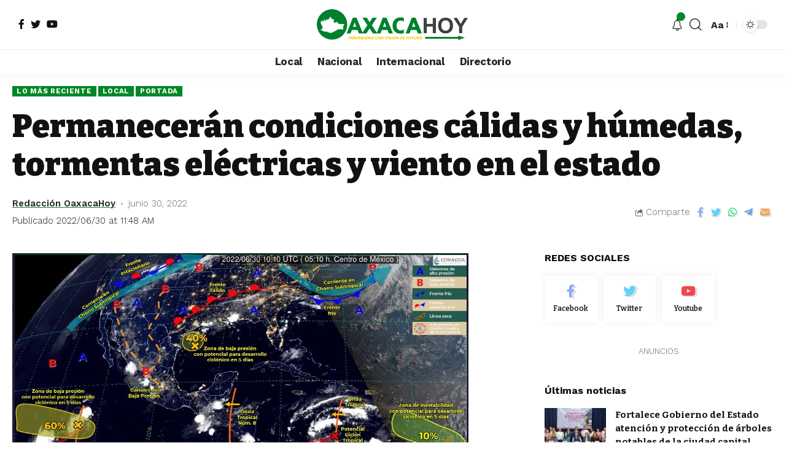

--- FILE ---
content_type: text/html; charset=UTF-8
request_url: https://oaxacahoy.com/2022/06/permaneceran-condiciones-calidas-y-humedas-tormentas-electricas-y-viento-en-el-estado/
body_size: 17897
content:
<!DOCTYPE html>
<html lang="es">
<head>
	<meta charset="UTF-8">
	<meta http-equiv="X-UA-Compatible" content="IE=edge">
	<meta name="viewport" content="width=device-width, initial-scale=1">
	<link rel="profile" href="https://gmpg.org/xfn/11">
	<title>Permanecerán condiciones cálidas y húmedas,  tormentas eléctricas y viento en el estado &#8211; Oaxaca Hoy</title>
<meta name='robots' content='max-image-preview:large' />
<link rel="preconnect" href="https://fonts.gstatic.com" crossorigin><link rel="preload" as="style" onload="this.onload=null;this.rel='stylesheet'" id="rb-preload-gfonts" href="https://fonts.googleapis.com/css?family=Work+Sans%3A400%2C500%2C600%2C700%2C800%2C900%2C100italic%2C200italic%2C300italic%2C400italic%2C500italic%2C600italic%2C700italic%2C800italic%2C900italic%2C300%7CBitter%3A700%2C600%2C900&amp;display=swap" crossorigin><noscript><link rel="stylesheet" href="https://fonts.googleapis.com/css?family=Work+Sans%3A400%2C500%2C600%2C700%2C800%2C900%2C100italic%2C200italic%2C300italic%2C400italic%2C500italic%2C600italic%2C700italic%2C800italic%2C900italic%2C300%7CBitter%3A700%2C600%2C900&amp;display=swap"></noscript><link rel="alternate" type="application/rss+xml" title="Oaxaca Hoy &raquo; Feed" href="https://oaxacahoy.com/feed/" />
<link rel="alternate" type="application/rss+xml" title="Oaxaca Hoy &raquo; Feed de los comentarios" href="https://oaxacahoy.com/comments/feed/" />
<link rel="alternate" type="application/rss+xml" title="Oaxaca Hoy &raquo; Comentario Permanecerán condiciones cálidas y húmedas,  tormentas eléctricas y viento en el estado del feed" href="https://oaxacahoy.com/2022/06/permaneceran-condiciones-calidas-y-humedas-tormentas-electricas-y-viento-en-el-estado/feed/" />
<link rel="alternate" title="oEmbed (JSON)" type="application/json+oembed" href="https://oaxacahoy.com/wp-json/oembed/1.0/embed?url=https%3A%2F%2Foaxacahoy.com%2F2022%2F06%2Fpermaneceran-condiciones-calidas-y-humedas-tormentas-electricas-y-viento-en-el-estado%2F" />
<link rel="alternate" title="oEmbed (XML)" type="text/xml+oembed" href="https://oaxacahoy.com/wp-json/oembed/1.0/embed?url=https%3A%2F%2Foaxacahoy.com%2F2022%2F06%2Fpermaneceran-condiciones-calidas-y-humedas-tormentas-electricas-y-viento-en-el-estado%2F&#038;format=xml" />
			<link rel="pingback" href="https://oaxacahoy.com/xmlrpc.php"/>
		<script type="application/ld+json">{"@context":"https://schema.org","@type":"Organization","legalName":"Oaxaca Hoy","url":"https://oaxacahoy.com/","sameAs":["https://www.facebook.com/oaxacahoy","https://twitter.com/oaxacahoy","https://www.youtube.com/channel/UCL65rW5iig7GCWJhvDnNKxg"]}</script>
<style id='wp-img-auto-sizes-contain-inline-css'>
img:is([sizes=auto i],[sizes^="auto," i]){contain-intrinsic-size:3000px 1500px}
/*# sourceURL=wp-img-auto-sizes-contain-inline-css */
</style>
<style id='wp-emoji-styles-inline-css'>

	img.wp-smiley, img.emoji {
		display: inline !important;
		border: none !important;
		box-shadow: none !important;
		height: 1em !important;
		width: 1em !important;
		margin: 0 0.07em !important;
		vertical-align: -0.1em !important;
		background: none !important;
		padding: 0 !important;
	}
/*# sourceURL=wp-emoji-styles-inline-css */
</style>
<link rel='stylesheet' id='wp-block-library-css' href='https://oaxacahoy.com/wp-includes/css/dist/block-library/style.min.css?ver=64bb7e70b672f50c6328c081a48b352b' media='all' />
<style id='global-styles-inline-css'>
:root{--wp--preset--aspect-ratio--square: 1;--wp--preset--aspect-ratio--4-3: 4/3;--wp--preset--aspect-ratio--3-4: 3/4;--wp--preset--aspect-ratio--3-2: 3/2;--wp--preset--aspect-ratio--2-3: 2/3;--wp--preset--aspect-ratio--16-9: 16/9;--wp--preset--aspect-ratio--9-16: 9/16;--wp--preset--color--black: #000000;--wp--preset--color--cyan-bluish-gray: #abb8c3;--wp--preset--color--white: #ffffff;--wp--preset--color--pale-pink: #f78da7;--wp--preset--color--vivid-red: #cf2e2e;--wp--preset--color--luminous-vivid-orange: #ff6900;--wp--preset--color--luminous-vivid-amber: #fcb900;--wp--preset--color--light-green-cyan: #7bdcb5;--wp--preset--color--vivid-green-cyan: #00d084;--wp--preset--color--pale-cyan-blue: #8ed1fc;--wp--preset--color--vivid-cyan-blue: #0693e3;--wp--preset--color--vivid-purple: #9b51e0;--wp--preset--gradient--vivid-cyan-blue-to-vivid-purple: linear-gradient(135deg,rgb(6,147,227) 0%,rgb(155,81,224) 100%);--wp--preset--gradient--light-green-cyan-to-vivid-green-cyan: linear-gradient(135deg,rgb(122,220,180) 0%,rgb(0,208,130) 100%);--wp--preset--gradient--luminous-vivid-amber-to-luminous-vivid-orange: linear-gradient(135deg,rgb(252,185,0) 0%,rgb(255,105,0) 100%);--wp--preset--gradient--luminous-vivid-orange-to-vivid-red: linear-gradient(135deg,rgb(255,105,0) 0%,rgb(207,46,46) 100%);--wp--preset--gradient--very-light-gray-to-cyan-bluish-gray: linear-gradient(135deg,rgb(238,238,238) 0%,rgb(169,184,195) 100%);--wp--preset--gradient--cool-to-warm-spectrum: linear-gradient(135deg,rgb(74,234,220) 0%,rgb(151,120,209) 20%,rgb(207,42,186) 40%,rgb(238,44,130) 60%,rgb(251,105,98) 80%,rgb(254,248,76) 100%);--wp--preset--gradient--blush-light-purple: linear-gradient(135deg,rgb(255,206,236) 0%,rgb(152,150,240) 100%);--wp--preset--gradient--blush-bordeaux: linear-gradient(135deg,rgb(254,205,165) 0%,rgb(254,45,45) 50%,rgb(107,0,62) 100%);--wp--preset--gradient--luminous-dusk: linear-gradient(135deg,rgb(255,203,112) 0%,rgb(199,81,192) 50%,rgb(65,88,208) 100%);--wp--preset--gradient--pale-ocean: linear-gradient(135deg,rgb(255,245,203) 0%,rgb(182,227,212) 50%,rgb(51,167,181) 100%);--wp--preset--gradient--electric-grass: linear-gradient(135deg,rgb(202,248,128) 0%,rgb(113,206,126) 100%);--wp--preset--gradient--midnight: linear-gradient(135deg,rgb(2,3,129) 0%,rgb(40,116,252) 100%);--wp--preset--font-size--small: 13px;--wp--preset--font-size--medium: 20px;--wp--preset--font-size--large: 36px;--wp--preset--font-size--x-large: 42px;--wp--preset--spacing--20: 0.44rem;--wp--preset--spacing--30: 0.67rem;--wp--preset--spacing--40: 1rem;--wp--preset--spacing--50: 1.5rem;--wp--preset--spacing--60: 2.25rem;--wp--preset--spacing--70: 3.38rem;--wp--preset--spacing--80: 5.06rem;--wp--preset--shadow--natural: 6px 6px 9px rgba(0, 0, 0, 0.2);--wp--preset--shadow--deep: 12px 12px 50px rgba(0, 0, 0, 0.4);--wp--preset--shadow--sharp: 6px 6px 0px rgba(0, 0, 0, 0.2);--wp--preset--shadow--outlined: 6px 6px 0px -3px rgb(255, 255, 255), 6px 6px rgb(0, 0, 0);--wp--preset--shadow--crisp: 6px 6px 0px rgb(0, 0, 0);}:where(.is-layout-flex){gap: 0.5em;}:where(.is-layout-grid){gap: 0.5em;}body .is-layout-flex{display: flex;}.is-layout-flex{flex-wrap: wrap;align-items: center;}.is-layout-flex > :is(*, div){margin: 0;}body .is-layout-grid{display: grid;}.is-layout-grid > :is(*, div){margin: 0;}:where(.wp-block-columns.is-layout-flex){gap: 2em;}:where(.wp-block-columns.is-layout-grid){gap: 2em;}:where(.wp-block-post-template.is-layout-flex){gap: 1.25em;}:where(.wp-block-post-template.is-layout-grid){gap: 1.25em;}.has-black-color{color: var(--wp--preset--color--black) !important;}.has-cyan-bluish-gray-color{color: var(--wp--preset--color--cyan-bluish-gray) !important;}.has-white-color{color: var(--wp--preset--color--white) !important;}.has-pale-pink-color{color: var(--wp--preset--color--pale-pink) !important;}.has-vivid-red-color{color: var(--wp--preset--color--vivid-red) !important;}.has-luminous-vivid-orange-color{color: var(--wp--preset--color--luminous-vivid-orange) !important;}.has-luminous-vivid-amber-color{color: var(--wp--preset--color--luminous-vivid-amber) !important;}.has-light-green-cyan-color{color: var(--wp--preset--color--light-green-cyan) !important;}.has-vivid-green-cyan-color{color: var(--wp--preset--color--vivid-green-cyan) !important;}.has-pale-cyan-blue-color{color: var(--wp--preset--color--pale-cyan-blue) !important;}.has-vivid-cyan-blue-color{color: var(--wp--preset--color--vivid-cyan-blue) !important;}.has-vivid-purple-color{color: var(--wp--preset--color--vivid-purple) !important;}.has-black-background-color{background-color: var(--wp--preset--color--black) !important;}.has-cyan-bluish-gray-background-color{background-color: var(--wp--preset--color--cyan-bluish-gray) !important;}.has-white-background-color{background-color: var(--wp--preset--color--white) !important;}.has-pale-pink-background-color{background-color: var(--wp--preset--color--pale-pink) !important;}.has-vivid-red-background-color{background-color: var(--wp--preset--color--vivid-red) !important;}.has-luminous-vivid-orange-background-color{background-color: var(--wp--preset--color--luminous-vivid-orange) !important;}.has-luminous-vivid-amber-background-color{background-color: var(--wp--preset--color--luminous-vivid-amber) !important;}.has-light-green-cyan-background-color{background-color: var(--wp--preset--color--light-green-cyan) !important;}.has-vivid-green-cyan-background-color{background-color: var(--wp--preset--color--vivid-green-cyan) !important;}.has-pale-cyan-blue-background-color{background-color: var(--wp--preset--color--pale-cyan-blue) !important;}.has-vivid-cyan-blue-background-color{background-color: var(--wp--preset--color--vivid-cyan-blue) !important;}.has-vivid-purple-background-color{background-color: var(--wp--preset--color--vivid-purple) !important;}.has-black-border-color{border-color: var(--wp--preset--color--black) !important;}.has-cyan-bluish-gray-border-color{border-color: var(--wp--preset--color--cyan-bluish-gray) !important;}.has-white-border-color{border-color: var(--wp--preset--color--white) !important;}.has-pale-pink-border-color{border-color: var(--wp--preset--color--pale-pink) !important;}.has-vivid-red-border-color{border-color: var(--wp--preset--color--vivid-red) !important;}.has-luminous-vivid-orange-border-color{border-color: var(--wp--preset--color--luminous-vivid-orange) !important;}.has-luminous-vivid-amber-border-color{border-color: var(--wp--preset--color--luminous-vivid-amber) !important;}.has-light-green-cyan-border-color{border-color: var(--wp--preset--color--light-green-cyan) !important;}.has-vivid-green-cyan-border-color{border-color: var(--wp--preset--color--vivid-green-cyan) !important;}.has-pale-cyan-blue-border-color{border-color: var(--wp--preset--color--pale-cyan-blue) !important;}.has-vivid-cyan-blue-border-color{border-color: var(--wp--preset--color--vivid-cyan-blue) !important;}.has-vivid-purple-border-color{border-color: var(--wp--preset--color--vivid-purple) !important;}.has-vivid-cyan-blue-to-vivid-purple-gradient-background{background: var(--wp--preset--gradient--vivid-cyan-blue-to-vivid-purple) !important;}.has-light-green-cyan-to-vivid-green-cyan-gradient-background{background: var(--wp--preset--gradient--light-green-cyan-to-vivid-green-cyan) !important;}.has-luminous-vivid-amber-to-luminous-vivid-orange-gradient-background{background: var(--wp--preset--gradient--luminous-vivid-amber-to-luminous-vivid-orange) !important;}.has-luminous-vivid-orange-to-vivid-red-gradient-background{background: var(--wp--preset--gradient--luminous-vivid-orange-to-vivid-red) !important;}.has-very-light-gray-to-cyan-bluish-gray-gradient-background{background: var(--wp--preset--gradient--very-light-gray-to-cyan-bluish-gray) !important;}.has-cool-to-warm-spectrum-gradient-background{background: var(--wp--preset--gradient--cool-to-warm-spectrum) !important;}.has-blush-light-purple-gradient-background{background: var(--wp--preset--gradient--blush-light-purple) !important;}.has-blush-bordeaux-gradient-background{background: var(--wp--preset--gradient--blush-bordeaux) !important;}.has-luminous-dusk-gradient-background{background: var(--wp--preset--gradient--luminous-dusk) !important;}.has-pale-ocean-gradient-background{background: var(--wp--preset--gradient--pale-ocean) !important;}.has-electric-grass-gradient-background{background: var(--wp--preset--gradient--electric-grass) !important;}.has-midnight-gradient-background{background: var(--wp--preset--gradient--midnight) !important;}.has-small-font-size{font-size: var(--wp--preset--font-size--small) !important;}.has-medium-font-size{font-size: var(--wp--preset--font-size--medium) !important;}.has-large-font-size{font-size: var(--wp--preset--font-size--large) !important;}.has-x-large-font-size{font-size: var(--wp--preset--font-size--x-large) !important;}
/*# sourceURL=global-styles-inline-css */
</style>

<style id='classic-theme-styles-inline-css'>
/*! This file is auto-generated */
.wp-block-button__link{color:#fff;background-color:#32373c;border-radius:9999px;box-shadow:none;text-decoration:none;padding:calc(.667em + 2px) calc(1.333em + 2px);font-size:1.125em}.wp-block-file__button{background:#32373c;color:#fff;text-decoration:none}
/*# sourceURL=/wp-includes/css/classic-themes.min.css */
</style>
<link rel='stylesheet' id='elementor-frontend-css' href='https://oaxacahoy.com/wp-content/plugins/elementor/assets/css/frontend.min.css?ver=3.27.6' media='all' />
<link rel='stylesheet' id='elementor-post-1714-css' href='https://oaxacahoy.com/wp-content/uploads/elementor/css/post-1714.css?ver=1741633290' media='all' />

<link rel='stylesheet' id='foxiz-main-css' href='https://oaxacahoy.com/wp-content/themes/foxiz/assets/css/main.css?ver=1.0.6' media='all' />
<link rel='stylesheet' id='foxiz-style-css' href='https://oaxacahoy.com/wp-content/themes/foxiz/style.css?ver=1.0.6' media='all' />
<style id='foxiz-style-inline-css'>
:root {--body-font-family:Work Sans;--body-font-weight:400;--body-theme-color:#111111;--body-font-size:16px;--h1-font-family:Bitter;--h1-font-weight:700;--h1-font-size:38px;--h2-font-family:Bitter;--h2-font-weight:700;--h2-font-size:32px;--h3-font-family:Bitter;--h3-font-weight:700;--h3-font-size:21px;--h4-font-family:Bitter;--h4-font-weight:700;--h4-font-size:16px;--h5-font-family:Bitter;--h5-font-weight:700;--h5-font-size:15px;--h6-font-family:Bitter;--h6-font-weight:600;--h6-font-size:14px;--ecat-font-family:Work Sans;--ecat-font-weight:700;--ecat-text-transform:uppercase;--ecat-font-size:10px;--emeta-font-family:Work Sans;--emeta-font-weight:300;--eauthor-font-family:Work Sans;--eauthor-font-weight:600;--readmore-font-family:Work Sans;--readmore-font-weight:700;--input-font-family:Work Sans;--input-font-weight:400;--button-font-family:Work Sans;--button-font-weight:700;--breadcrumb-font-family:Work Sans;--breadcrumb-font-weight:700;--menu-font-family:Work Sans;--menu-font-weight:700;--submenu-font-family:Work Sans;--submenu-font-weight:700;--mmenu-font-family:Work Sans;--mmenu-font-weight:700;--wmenu-font-family:Work Sans;--wmenu-font-weight:700;--wmenu-font-size:14px;--headline-font-family:Bitter;--headline-font-weight:900;--headline-font-size:52px;--tagline-font-family:Work Sans;--tagline-font-weight:600;--tagline-font-size:20px;--heading-font-family:Work Sans;--heading-font-weight:700;--heading-tagline-font-family:Work Sans;--heading-tagline-font-weight:900;--qmenu-font-family:Work Sans;--qmenu-font-weight:700;--quote-font-family:Work Sans;--quote-font-weight:700;--content-headline-font-size : 42px;--content-tagline-font-size : 14px;}@media (max-width: 1024px) {body {--body-font-size : 16px;--h1-font-size : 32px;--h2-font-size : 28px;--h3-font-size : 20px;--h4-font-size : 15px;--h5-font-size : 15px;--h6-font-size : 14px;--headline-font-size : 34px;--content-headline-font-size : 34px;--tagline-font-size : 18px;--content-tagline-font-size : 18px;}}@media (max-width: 767px) {body {--body-font-size : 15px;--h1-font-size : 28px;--h2-font-size : 24px;--h3-font-size : 18px;--h4-font-size : 15px;--h5-font-size : 15px;--h6-font-size : 14px;--headline-font-size : 26px;--content-headline-font-size : 26px;--tagline-font-size : 15px;--content-tagline-font-size : 15px;}}:root {--global-color :#008726;--global-color-opacity :#008726ee;}.header-5, body:not(.stick-activated) .header-5 {--hd5-logo-height :100px;}:root {--max-width-wo-sb : 860px;--small-border :0px;--default-border :0px;--medium-border :0px;--hyperlink-underline-color :var(--global-color);--mobile-nav-height :60px;--crmenu-font-size :14px;}.search-header:before { background-repeat : no-repeat;background-size : cover;background-image : url(https://foxiz.themeruby.com/news/wp-content/uploads/2021/09/search-bg.jpg);background-attachment : scroll;background-position : center center;}[data-theme="dark"] .search-header:before { background-repeat : no-repeat;background-size : cover;background-image : url(https://foxiz.themeruby.com/news/wp-content/uploads/2021/09/search-bgd.jpg);background-attachment : scroll;background-position : center center;}.entry-title.is-p-protected a:before {content: "MEMBER ONLY"; display: inline-block;}
/*# sourceURL=foxiz-style-inline-css */
</style>
<script src="https://oaxacahoy.com/wp-includes/js/jquery/jquery.min.js?ver=3.7.1" id="jquery-core-js"></script>
<script src="https://oaxacahoy.com/wp-includes/js/jquery/jquery-migrate.min.js?ver=3.4.1" id="jquery-migrate-js"></script>
<script src="https://oaxacahoy.com/wp-content/themes/foxiz/assets/js/highlight-share.js?ver=1" id="highlight-share-js"></script>
<link rel="https://api.w.org/" href="https://oaxacahoy.com/wp-json/" /><link rel="alternate" title="JSON" type="application/json" href="https://oaxacahoy.com/wp-json/wp/v2/posts/7543" /><link rel="EditURI" type="application/rsd+xml" title="RSD" href="https://oaxacahoy.com/xmlrpc.php?rsd" />
<link rel="canonical" href="https://oaxacahoy.com/2022/06/permaneceran-condiciones-calidas-y-humedas-tormentas-electricas-y-viento-en-el-estado/" />
<meta name="generator" content="Elementor 3.27.6; features: additional_custom_breakpoints; settings: css_print_method-external, google_font-enabled, font_display-swap">
<script type="application/ld+json">{"@context":"https://schema.org","@type":"WebSite","@id":"https://oaxacahoy.com/#website","url":"https://oaxacahoy.com/","name":"Oaxaca Hoy","potentialAction":{"@type":"SearchAction","target":"https://oaxacahoy.com/?s={search_term_string}","query-input":"required name=search_term_string"}}</script>
			<style>
				.e-con.e-parent:nth-of-type(n+4):not(.e-lazyloaded):not(.e-no-lazyload),
				.e-con.e-parent:nth-of-type(n+4):not(.e-lazyloaded):not(.e-no-lazyload) * {
					background-image: none !important;
				}
				@media screen and (max-height: 1024px) {
					.e-con.e-parent:nth-of-type(n+3):not(.e-lazyloaded):not(.e-no-lazyload),
					.e-con.e-parent:nth-of-type(n+3):not(.e-lazyloaded):not(.e-no-lazyload) * {
						background-image: none !important;
					}
				}
				@media screen and (max-height: 640px) {
					.e-con.e-parent:nth-of-type(n+2):not(.e-lazyloaded):not(.e-no-lazyload),
					.e-con.e-parent:nth-of-type(n+2):not(.e-lazyloaded):not(.e-no-lazyload) * {
						background-image: none !important;
					}
				}
			</style>
			            <meta property="og:title" content="Permanecerán condiciones cálidas y húmedas,  tormentas eléctricas y viento en el estado"/>
			            <meta property="og:url" content="https://oaxacahoy.com/2022/06/permaneceran-condiciones-calidas-y-humedas-tormentas-electricas-y-viento-en-el-estado/"/>
            <meta property="og:site_name" content="Oaxaca Hoy"/>
								<meta property="og:image" content="https://oaxacahoy.com/wp-content/uploads/2022/06/CEPCO-3.jpg"/>
				<link rel='stylesheet' id='widget-divider-css' href='https://oaxacahoy.com/wp-content/plugins/elementor/assets/css/widget-divider.min.css?ver=3.27.6' media='all' />
<link rel='stylesheet' id='elementor-icons-css' href='https://oaxacahoy.com/wp-content/plugins/elementor/assets/lib/eicons/css/elementor-icons.min.css?ver=5.35.0' media='all' />
<link rel='stylesheet' id='elementor-post-6-css' href='https://oaxacahoy.com/wp-content/uploads/elementor/css/post-6.css?ver=1741633290' media='all' />
<link rel='stylesheet' id='google-fonts-1-css' href='https://fonts.googleapis.com/css?family=Roboto%3A100%2C100italic%2C200%2C200italic%2C300%2C300italic%2C400%2C400italic%2C500%2C500italic%2C600%2C600italic%2C700%2C700italic%2C800%2C800italic%2C900%2C900italic%7CRoboto+Slab%3A100%2C100italic%2C200%2C200italic%2C300%2C300italic%2C400%2C400italic%2C500%2C500italic%2C600%2C600italic%2C700%2C700italic%2C800%2C800italic%2C900%2C900italic&#038;display=swap&#038;ver=6.9' media='all' />
</head>
<body data-rsssl=1 class="wp-singular post-template-default single single-post postid-7543 single-format-standard wp-embed-responsive wp-theme-foxiz elementor-default elementor-kit-6 menu-ani-1 hover-ani-1 is-header-5 is-standard-1 is-backtop is-menu-sticky is-smart-sticky is-stitle-sticky top-spacing sync-bookmarks">
<div class="site-outer">
	<header id="site-header" class="header-wrap rb-section header-5 header-fw style-tb-shadow-border has-quick-menu">
					<div class="reading-indicator disable-next"><span id="reading-progress"></span></div>
					<div class="logo-section">
				<div class="logo-section-inner rb-container edge-padding">
					<div class="logo-section-left">
						<div class="header-social-list wnav-holder"><a class="social-link-facebook" data-title="Facebook" href="https://www.facebook.com/oaxacahoy" target="_blank" rel="noopener nofollow"><i class="rbi rbi-facebook"></i></a><a class="social-link-twitter" data-title="Twitter" href="https://twitter.com/oaxacahoy" target="_blank" rel="noopener nofollow"><i class="rbi rbi-twitter"></i></a><a class="social-link-youtube" data-title="YouTube" href="https://www.youtube.com/channel/UCL65rW5iig7GCWJhvDnNKxg" target="_blank" rel="noopener nofollow"><i class="rbi rbi-youtube"></i></a></div>
							</div>
					<div class="logo-section-center">        <div class="logo-wrap is-image-logo site-branding">
            <a href="https://oaxacahoy.com/" class="logo" title="Oaxaca Hoy">
				<img class="logo-default" data-mode="default" height="100" width="496" src="https://oaxacahoy.com/wp-content/uploads/2022/05/oaxacahoy-logo-2.png" srcset="https://oaxacahoy.com/wp-content/uploads/2022/05/oaxacahoy-logo-2.png 1x,https://oaxacahoy.com/wp-content/uploads/2022/05/oaxacahoy-logo-2.png 2x" alt="Oaxaca Hoy"><img class="logo-dark" data-mode="dark" height="100" width="496" src="https://oaxacahoy.com/wp-content/uploads/2022/05/oaxacahoy-logo-2.png" srcset="https://oaxacahoy.com/wp-content/uploads/2022/05/oaxacahoy-logo-2.png 1x,https://oaxacahoy.com/wp-content/uploads/2022/05/oaxacahoy-logo-2.png 2x" alt="Oaxaca Hoy">            </a>
        </div>
		</div>
					<div class="logo-section-right">
						<div class="navbar-right">
							        <div class="wnav-holder header-dropdown-outer">
            <a href="#" class="dropdown-trigger notification-icon" data-notification="57753">
                <span class="notification-icon-inner" data-title="Notificación"><i class="rbi rbi-notification wnav-icon"></i><span class="notification-info"></span></span>
            </a>
            <div class="header-dropdown notification-dropdown">
                <div class="notification-popup">
                    <div class="notification-header">
                        <span class="h4">Notificación</span>
						                            <a class="notification-url meta-text" href="https://foxiz.themeruby.com/news/customize-interests/">Leer más                                <i class="rbi rbi-cright"></i></a>
						                    </div>
                    <div class="notification-content">
                        <div class="scroll-holder">
							                            <div class="notification-latest">
                                <span class="h5 notification-content-title"><i class="rbi rbi-clock"></i>Últimas noticias</span>
								<div id="uid_notification" class="block-wrap block-small block-list block-list-small-2 short-pagination rb-columns rb-col-1"><div class="block-inner">		<div class="p-wrap post-57753 p-small p-list-small-2">
			<div class="feat-holder">
						<div class="p-featured ratio-v1">
					<a class="p-flink" href="https://oaxacahoy.com/2026/01/fortalece-gobierno-del-estado-atencion-y-proteccion-de-arboles-notables-de-la-ciudad-capital/" title="Fortalece Gobierno del Estado atención y protección de árboles notables de la ciudad capital">
			<img width="150" height="150" src="https://oaxacahoy.com/wp-content/uploads/2026/01/WhatsApp-Image-2026-01-29-at-6.29.42-PM-150x150.jpeg" class="featured-img wp-post-image" alt="" decoding="async" />		</a>
				</div>
				</div>
			<div class="p-content">
				<h5 class="entry-title">		<a class="p-url" href="https://oaxacahoy.com/2026/01/fortalece-gobierno-del-estado-atencion-y-proteccion-de-arboles-notables-de-la-ciudad-capital/" rel="bookmark">Fortalece Gobierno del Estado atención y protección de árboles notables de la ciudad capital</a></h5>			<div class="p-meta">
								<div class="meta-inner is-meta">
					<span class="meta-el meta-date">
					<abbr class="date published" title="2026-01-29T18:47:20-06:00">enero 29, 2026</abbr>
				</span>
						</div>
							</div>
					</div>
		</div>
				<div class="p-wrap post-57750 p-small p-list-small-2">
			<div class="feat-holder">
						<div class="p-featured ratio-v1">
					<a class="p-flink" href="https://oaxacahoy.com/2026/01/atienden-brigadistas-y-personas-comuneras-incendio-forestal-en-san-miguel-chimalapa-coesfo/" title="Atienden brigadistas y personas comuneras incendio forestal en San Miguel Chimalapa: Coesfo">
			<img loading="lazy" width="150" height="150" src="https://oaxacahoy.com/wp-content/uploads/2026/01/WhatsApp-Image-2026-01-29-at-5.24.28-PM-150x150.jpeg" class="featured-img wp-post-image" alt="" decoding="async" />		</a>
				</div>
				</div>
			<div class="p-content">
				<h5 class="entry-title">		<a class="p-url" href="https://oaxacahoy.com/2026/01/atienden-brigadistas-y-personas-comuneras-incendio-forestal-en-san-miguel-chimalapa-coesfo/" rel="bookmark">Atienden brigadistas y personas comuneras incendio forestal en San Miguel Chimalapa: Coesfo</a></h5>			<div class="p-meta">
								<div class="meta-inner is-meta">
					<span class="meta-el meta-date">
					<abbr class="date published" title="2026-01-29T17:25:08-06:00">enero 29, 2026</abbr>
				</span>
						</div>
							</div>
					</div>
		</div>
				<div class="p-wrap post-57747 p-small p-list-small-2">
			<div class="feat-holder">
						<div class="p-featured ratio-v1">
					<a class="p-flink" href="https://oaxacahoy.com/2026/01/visitan-salomon-jara-y-claudia-curiel-tumba-10-de-huitzo-hallazgo-clave-del-legado-zapoteca/" title="Visitan Salomón Jara y Claudia Curiel Tumba 10 de Huitzo, hallazgo clave del legado zapoteca">
			<img loading="lazy" width="150" height="150" src="https://oaxacahoy.com/wp-content/uploads/2026/01/WhatsApp-Image-2026-01-29-at-3.53.00-PM-150x150.jpeg" class="featured-img wp-post-image" alt="" decoding="async" />		</a>
				</div>
				</div>
			<div class="p-content">
				<h5 class="entry-title">		<a class="p-url" href="https://oaxacahoy.com/2026/01/visitan-salomon-jara-y-claudia-curiel-tumba-10-de-huitzo-hallazgo-clave-del-legado-zapoteca/" rel="bookmark">Visitan Salomón Jara y Claudia Curiel Tumba 10 de Huitzo, hallazgo clave del legado zapoteca</a></h5>			<div class="p-meta">
								<div class="meta-inner is-meta">
					<span class="meta-el meta-date">
					<abbr class="date published" title="2026-01-29T17:22:30-06:00">enero 29, 2026</abbr>
				</span>
						</div>
							</div>
					</div>
		</div>
				<div class="p-wrap post-57743 p-small p-list-small-2">
			<div class="feat-holder">
						<div class="p-featured ratio-v1">
					<a class="p-flink" href="https://oaxacahoy.com/2026/01/colabora-se-sipinna-oaxaca-con-fgeo-para-dar-con-responsable-de-agresion-a-persona-menor-de-edad/" title="Colabora SE-Sipinna Oaxaca con FGEO para dar con responsable de agresión a persona menor de edad">
			<img loading="lazy" width="150" height="150" src="https://oaxacahoy.com/wp-content/uploads/2026/01/WhatsApp-Image-2026-01-29-at-2.55.46-PM-150x150.jpeg" class="featured-img wp-post-image" alt="" decoding="async" />		</a>
				</div>
				</div>
			<div class="p-content">
				<h5 class="entry-title">		<a class="p-url" href="https://oaxacahoy.com/2026/01/colabora-se-sipinna-oaxaca-con-fgeo-para-dar-con-responsable-de-agresion-a-persona-menor-de-edad/" rel="bookmark">Colabora SE-Sipinna Oaxaca con FGEO para dar con responsable de agresión a persona menor de edad</a></h5>			<div class="p-meta">
								<div class="meta-inner is-meta">
					<span class="meta-el meta-date">
					<abbr class="date published" title="2026-01-29T14:59:47-06:00">enero 29, 2026</abbr>
				</span>
						</div>
							</div>
					</div>
		</div>
				<div class="p-wrap post-57740 p-small p-list-small-2">
			<div class="feat-holder">
						<div class="p-featured ratio-v1">
					<a class="p-flink" href="https://oaxacahoy.com/2026/01/el-campo-oaxaqueno-florece-con-inversion-de-mas-de-2-mil-mdp-sefader/" title="El campo oaxaqueño florece con inversión de más de 2 mil mdp: Sefader">
			<img loading="lazy" width="150" height="150" src="https://oaxacahoy.com/wp-content/uploads/2026/01/WhatsApp-Image-2026-01-29-at-2.16.51-PM-150x150.jpeg" class="featured-img wp-post-image" alt="" decoding="async" />		</a>
				</div>
				</div>
			<div class="p-content">
				<h5 class="entry-title">		<a class="p-url" href="https://oaxacahoy.com/2026/01/el-campo-oaxaqueno-florece-con-inversion-de-mas-de-2-mil-mdp-sefader/" rel="bookmark">El campo oaxaqueño florece con inversión de más de 2 mil mdp: Sefader</a></h5>			<div class="p-meta">
								<div class="meta-inner is-meta">
					<span class="meta-el meta-date">
					<abbr class="date published" title="2026-01-29T14:58:23-06:00">enero 29, 2026</abbr>
				</span>
						</div>
							</div>
					</div>
		</div>
		</div>		<div class="pagination-wrap pagination-infinite">
			<div class="infinite-trigger"><i class="rb-loader"></i></div>
		</div>
		</div>                            </div>
                        </div>
                    </div>
                </div>
            </div>
        </div>
	        <div class="wnav-holder w-header-search header-dropdown-outer">
            <a href="#" data-title="Search" class="icon-holder header-element search-btn search-trigger">
				<i class="rbi rbi-search wnav-icon"></i>            </a>
			<div class="header-dropdown">
                    <div class="header-search-form live-search-form">
								<form method="get" action="https://oaxacahoy.com/" class="rb-search-form">
			<div class="search-form-inner">
				<span class="search-icon"><i class="rbi rbi-search"></i></span>
				<span class="search-text"><input type="text" class="field" placeholder="Buscar..." value="" name="s"/></span>
				<span class="rb-search-submit"><input type="submit" value="Search"/>						<i class="rbi rbi-cright"></i></span>
			</div>
		</form>
														<span class="live-search-animation rb-loader"></span>
							<div class="live-search-response"></div>
						                    </div>
                </div>
			        </div>
		        <div class="wnav-holder font-resizer">
            <a href="#" class="font-resizer-trigger" data-title="Resizer"><strong>Aa</strong></a>
        </div>
		        <div class="dark-mode-toggle-wrap">
            <div class="dark-mode-toggle">
                <span class="dark-mode-slide">
                    <i class="dark-mode-slide-btn mode-icon-dark" data-title="Switch to Light"><svg class="svg-icon svg-mode-dark" aria-hidden="true" role="img" focusable="false" xmlns="http://www.w3.org/2000/svg" viewBox="0 0 512 512"><path fill="currentColor" d="M507.681,209.011c-1.297-6.991-7.324-12.111-14.433-12.262c-7.104-0.122-13.347,4.711-14.936,11.643 c-15.26,66.497-73.643,112.94-141.978,112.94c-80.321,0-145.667-65.346-145.667-145.666c0-68.335,46.443-126.718,112.942-141.976 c6.93-1.59,11.791-7.826,11.643-14.934c-0.149-7.108-5.269-13.136-12.259-14.434C287.546,1.454,271.735,0,256,0 C187.62,0,123.333,26.629,74.98,74.981C26.628,123.333,0,187.62,0,256s26.628,132.667,74.98,181.019 C123.333,485.371,187.62,512,256,512s132.667-26.629,181.02-74.981C485.372,388.667,512,324.38,512,256 C512,240.278,510.546,224.469,507.681,209.011z" /></svg></i>
                    <i class="dark-mode-slide-btn mode-icon-default" data-title="Switch to Dark"><svg class="svg-icon svg-mode-light" aria-hidden="true" role="img" focusable="false" xmlns="http://www.w3.org/2000/svg" viewBox="0 0 232.447 232.447"><path fill="currentColor" d="M116.211,194.8c-4.143,0-7.5,3.357-7.5,7.5v22.643c0,4.143,3.357,7.5,7.5,7.5s7.5-3.357,7.5-7.5V202.3 C123.711,198.157,120.354,194.8,116.211,194.8z" /><path fill="currentColor" d="M116.211,37.645c4.143,0,7.5-3.357,7.5-7.5V7.505c0-4.143-3.357-7.5-7.5-7.5s-7.5,3.357-7.5,7.5v22.641 C108.711,34.288,112.068,37.645,116.211,37.645z" /><path fill="currentColor" d="M50.054,171.78l-16.016,16.008c-2.93,2.929-2.931,7.677-0.003,10.606c1.465,1.466,3.385,2.198,5.305,2.198 c1.919,0,3.838-0.731,5.302-2.195l16.016-16.008c2.93-2.929,2.931-7.677,0.003-10.606C57.731,168.852,52.982,168.851,50.054,171.78 z" /><path fill="currentColor" d="M177.083,62.852c1.919,0,3.838-0.731,5.302-2.195L198.4,44.649c2.93-2.929,2.931-7.677,0.003-10.606 c-2.93-2.932-7.679-2.931-10.607-0.003l-16.016,16.008c-2.93,2.929-2.931,7.677-0.003,10.607 C173.243,62.12,175.163,62.852,177.083,62.852z" /><path fill="currentColor" d="M37.645,116.224c0-4.143-3.357-7.5-7.5-7.5H7.5c-4.143,0-7.5,3.357-7.5,7.5s3.357,7.5,7.5,7.5h22.645 C34.287,123.724,37.645,120.366,37.645,116.224z" /><path fill="currentColor" d="M224.947,108.724h-22.652c-4.143,0-7.5,3.357-7.5,7.5s3.357,7.5,7.5,7.5h22.652c4.143,0,7.5-3.357,7.5-7.5 S229.09,108.724,224.947,108.724z" /><path fill="currentColor" d="M50.052,60.655c1.465,1.465,3.384,2.197,5.304,2.197c1.919,0,3.839-0.732,5.303-2.196c2.93-2.929,2.93-7.678,0.001-10.606 L44.652,34.042c-2.93-2.93-7.679-2.929-10.606-0.001c-2.93,2.929-2.93,7.678-0.001,10.606L50.052,60.655z" /><path fill="currentColor" d="M182.395,171.782c-2.93-2.929-7.679-2.93-10.606-0.001c-2.93,2.929-2.93,7.678-0.001,10.607l16.007,16.008 c1.465,1.465,3.384,2.197,5.304,2.197c1.919,0,3.839-0.732,5.303-2.196c2.93-2.929,2.93-7.678,0.001-10.607L182.395,171.782z" /><path fill="currentColor" d="M116.22,48.7c-37.232,0-67.523,30.291-67.523,67.523s30.291,67.523,67.523,67.523s67.522-30.291,67.522-67.523 S153.452,48.7,116.22,48.7z M116.22,168.747c-28.962,0-52.523-23.561-52.523-52.523S87.258,63.7,116.22,63.7 c28.961,0,52.522,23.562,52.522,52.523S145.181,168.747,116.22,168.747z" /></svg></i>
                </span>
            </div>
        </div>
								</div>
					</div>
				</div>
			</div>
			<div id="navbar-outer" class="navbar-outer">
				<div id="sticky-holder" class="sticky-holder">
					<div class="navbar-wrap">
						<div class="rb-container edge-padding">
							<div class="navbar-inner submenu-holder">
								<div class="navbar-center">
									        <nav id="site-navigation" class="main-menu-wrap" aria-label="main menu"><ul id="menu-principal-1" class="main-menu rb-menu large-menu" itemscope itemtype="https://www.schema.org/SiteNavigationElement"><li class="menu-item menu-item-type-taxonomy menu-item-object-category current-post-ancestor current-menu-parent current-post-parent menu-item-4949"><a href="https://oaxacahoy.com/category/local/"><span>Local</span></a></li>
<li class="menu-item menu-item-type-taxonomy menu-item-object-category menu-item-4950"><a href="https://oaxacahoy.com/category/nacional/"><span>Nacional</span></a></li>
<li class="menu-item menu-item-type-taxonomy menu-item-object-category menu-item-4951"><a href="https://oaxacahoy.com/category/internacional/"><span>Internacional</span></a></li>
<li class="menu-item menu-item-type-post_type menu-item-object-page menu-item-4992"><a href="https://oaxacahoy.com/contact/"><span>Directorio</span></a></li>
</ul></nav>
				<div id="single-title-sticky" class="single-title-sticky">
			<div class="single-title-sticky-left">
				<span class="sticky-title-label">Reading:</span>
				<span class="h4 sticky-title">Permanecerán condiciones cálidas y húmedas,  tormentas eléctricas y viento en el estado</span>
			</div>
					<div class="sticky-share-list">
			<div class="top-share-header is-meta">
				<i class="rbi rbi-share"></i><span class="share-label">Comparte</span>
			</div>
			<div class="sticky-share-list-items effect-fadeout is-color">            <a class="share-action icon-facebook" href="https://www.facebook.com/sharer.php?u=https%3A%2F%2Foaxacahoy.com%2F2022%2F06%2Fpermaneceran-condiciones-calidas-y-humedas-tormentas-electricas-y-viento-en-el-estado%2F" data-title="Facebook" data-gravity=n rel="nofollow"><i class="rbi rbi-facebook"></i></a>
		        <a class="share-action icon-twitter" href="https://twitter.com/intent/tweet?text=Permanecer%C3%A1n+condiciones+c%C3%A1lidas+y+h%C3%BAmedas%2C++tormentas+el%C3%A9ctricas+y+viento+en+el+estado&amp;url=https%3A%2F%2Foaxacahoy.com%2F2022%2F06%2Fpermaneceran-condiciones-calidas-y-humedas-tormentas-electricas-y-viento-en-el-estado%2F&amp;via=oaxacahoy" data-title="Twitter" data-gravity=n rel="nofollow">
                <i class="rbi rbi-twitter"></i></a>            <a class="share-action icon-whatsapp is-web" href="https://web.whatsapp.com/send?text=Permanecer%C3%A1n+condiciones+c%C3%A1lidas+y+h%C3%BAmedas%2C++tormentas+el%C3%A9ctricas+y+viento+en+el+estado &#9758; https%3A%2F%2Foaxacahoy.com%2F2022%2F06%2Fpermaneceran-condiciones-calidas-y-humedas-tormentas-electricas-y-viento-en-el-estado%2F" target="_blank" data-title="WhatsApp" data-gravity=n rel="nofollow"><i class="rbi rbi-whatsapp"></i></a>
            <a class="share-action icon-whatsapp is-mobile" href="whatsapp://send?text=Permanecer%C3%A1n+condiciones+c%C3%A1lidas+y+h%C3%BAmedas%2C++tormentas+el%C3%A9ctricas+y+viento+en+el+estado &#9758; https%3A%2F%2Foaxacahoy.com%2F2022%2F06%2Fpermaneceran-condiciones-calidas-y-humedas-tormentas-electricas-y-viento-en-el-estado%2F" target="_blank" data-title="WhatsApp" data-gravity=n rel="nofollow"><i class="rbi rbi-whatsapp"></i></a>
		            <a class="share-action icon-telegram" href="https://t.me/share/?url=https%3A%2F%2Foaxacahoy.com%2F2022%2F06%2Fpermaneceran-condiciones-calidas-y-humedas-tormentas-electricas-y-viento-en-el-estado%2F&amp;text=Permanecer%C3%A1n+condiciones+c%C3%A1lidas+y+h%C3%BAmedas%2C++tormentas+el%C3%A9ctricas+y+viento+en+el+estado" data-title="Telegram" data-gravity=n rel="nofollow"><i class="rbi rbi-telegram"></i></a>
		<a class="share-action icon-email" href="mailto:?subject=Permanecerán%20condiciones%20cálidas%20y%20húmedas,%20%20tormentas%20eléctricas%20y%20viento%20en%20el%20estado%20BODY=I%20found%20this%20article%20interesting%20and%20thought%20of%20sharing%20it%20with%20you.%20Check%20it%20out:%20https://oaxacahoy.com/2022/06/permaneceran-condiciones-calidas-y-humedas-tormentas-electricas-y-viento-en-el-estado/" data-title="Email" data-gravity=n rel="nofollow"><i class="rbi rbi-email"></i></a>
		            <a class="share-action icon-print" rel="nofollow" href="javascript:if(window.print)window.print()" data-title="Print" data-gravity=n><i class="rbi rbi-print"></i></a>
		</div>
		</div>
				</div>
										</div>
							</div>
						</div>
					</div>
							<div id="header-mobile" class="header-mobile">
			<div class="header-mobile-wrap">
				        <div class="mobile-navbar edge-padding">
            <div class="navbar-left">
                <div class="mobile-toggle-wrap">
                    <a href="#" class="mobile-menu-trigger">        <span class="burger-icon"><span></span><span></span><span></span></span>
	</a>
                </div>
				        <div class="mobile-logo-wrap is-image-logo site-branding">
            <a href="https://oaxacahoy.com/" title="Oaxaca Hoy">
				<img loading="lazy" class="logo-default" data-mode="default" height="130" width="533" src="https://oaxacahoy.com/wp-content/uploads/2022/04/oaxacahoy-logo-22.png" alt="Oaxaca Hoy"><img loading="lazy" class="logo-dark" data-mode="dark" height="130" width="533" src="https://oaxacahoy.com/wp-content/uploads/2022/04/oaxacahoy-logo-22.png" alt="Oaxaca Hoy">            </a>
        </div>
		            </div>
            <div class="navbar-right">
				                    <a href="#" class="mobile-menu-trigger mobile-search-icon"><i class="rbi rbi-search"></i></a>
				        <div class="wnav-holder font-resizer">
            <a href="#" class="font-resizer-trigger" data-title="Resizer"><strong>Aa</strong></a>
        </div>
		        <div class="dark-mode-toggle-wrap">
            <div class="dark-mode-toggle">
                <span class="dark-mode-slide">
                    <i class="dark-mode-slide-btn mode-icon-dark" data-title="Switch to Light"><svg class="svg-icon svg-mode-dark" aria-hidden="true" role="img" focusable="false" xmlns="http://www.w3.org/2000/svg" viewBox="0 0 512 512"><path fill="currentColor" d="M507.681,209.011c-1.297-6.991-7.324-12.111-14.433-12.262c-7.104-0.122-13.347,4.711-14.936,11.643 c-15.26,66.497-73.643,112.94-141.978,112.94c-80.321,0-145.667-65.346-145.667-145.666c0-68.335,46.443-126.718,112.942-141.976 c6.93-1.59,11.791-7.826,11.643-14.934c-0.149-7.108-5.269-13.136-12.259-14.434C287.546,1.454,271.735,0,256,0 C187.62,0,123.333,26.629,74.98,74.981C26.628,123.333,0,187.62,0,256s26.628,132.667,74.98,181.019 C123.333,485.371,187.62,512,256,512s132.667-26.629,181.02-74.981C485.372,388.667,512,324.38,512,256 C512,240.278,510.546,224.469,507.681,209.011z" /></svg></i>
                    <i class="dark-mode-slide-btn mode-icon-default" data-title="Switch to Dark"><svg class="svg-icon svg-mode-light" aria-hidden="true" role="img" focusable="false" xmlns="http://www.w3.org/2000/svg" viewBox="0 0 232.447 232.447"><path fill="currentColor" d="M116.211,194.8c-4.143,0-7.5,3.357-7.5,7.5v22.643c0,4.143,3.357,7.5,7.5,7.5s7.5-3.357,7.5-7.5V202.3 C123.711,198.157,120.354,194.8,116.211,194.8z" /><path fill="currentColor" d="M116.211,37.645c4.143,0,7.5-3.357,7.5-7.5V7.505c0-4.143-3.357-7.5-7.5-7.5s-7.5,3.357-7.5,7.5v22.641 C108.711,34.288,112.068,37.645,116.211,37.645z" /><path fill="currentColor" d="M50.054,171.78l-16.016,16.008c-2.93,2.929-2.931,7.677-0.003,10.606c1.465,1.466,3.385,2.198,5.305,2.198 c1.919,0,3.838-0.731,5.302-2.195l16.016-16.008c2.93-2.929,2.931-7.677,0.003-10.606C57.731,168.852,52.982,168.851,50.054,171.78 z" /><path fill="currentColor" d="M177.083,62.852c1.919,0,3.838-0.731,5.302-2.195L198.4,44.649c2.93-2.929,2.931-7.677,0.003-10.606 c-2.93-2.932-7.679-2.931-10.607-0.003l-16.016,16.008c-2.93,2.929-2.931,7.677-0.003,10.607 C173.243,62.12,175.163,62.852,177.083,62.852z" /><path fill="currentColor" d="M37.645,116.224c0-4.143-3.357-7.5-7.5-7.5H7.5c-4.143,0-7.5,3.357-7.5,7.5s3.357,7.5,7.5,7.5h22.645 C34.287,123.724,37.645,120.366,37.645,116.224z" /><path fill="currentColor" d="M224.947,108.724h-22.652c-4.143,0-7.5,3.357-7.5,7.5s3.357,7.5,7.5,7.5h22.652c4.143,0,7.5-3.357,7.5-7.5 S229.09,108.724,224.947,108.724z" /><path fill="currentColor" d="M50.052,60.655c1.465,1.465,3.384,2.197,5.304,2.197c1.919,0,3.839-0.732,5.303-2.196c2.93-2.929,2.93-7.678,0.001-10.606 L44.652,34.042c-2.93-2.93-7.679-2.929-10.606-0.001c-2.93,2.929-2.93,7.678-0.001,10.606L50.052,60.655z" /><path fill="currentColor" d="M182.395,171.782c-2.93-2.929-7.679-2.93-10.606-0.001c-2.93,2.929-2.93,7.678-0.001,10.607l16.007,16.008 c1.465,1.465,3.384,2.197,5.304,2.197c1.919,0,3.839-0.732,5.303-2.196c2.93-2.929,2.93-7.678,0.001-10.607L182.395,171.782z" /><path fill="currentColor" d="M116.22,48.7c-37.232,0-67.523,30.291-67.523,67.523s30.291,67.523,67.523,67.523s67.522-30.291,67.522-67.523 S153.452,48.7,116.22,48.7z M116.22,168.747c-28.962,0-52.523-23.561-52.523-52.523S87.258,63.7,116.22,63.7 c28.961,0,52.522,23.562,52.522,52.523S145.181,168.747,116.22,168.747z" /></svg></i>
                </span>
            </div>
        </div>
		            </div>
        </div>
	<div class="mobile-quick-menu"><ul id="menu-principal-2" class="mobile-quick-menu-inner"><li class="menu-item menu-item-type-taxonomy menu-item-object-category current-post-ancestor current-menu-parent current-post-parent menu-item-4949"><a href="https://oaxacahoy.com/category/local/"><span>Local</span></a></li>
<li class="menu-item menu-item-type-taxonomy menu-item-object-category menu-item-4950"><a href="https://oaxacahoy.com/category/nacional/"><span>Nacional</span></a></li>
<li class="menu-item menu-item-type-taxonomy menu-item-object-category menu-item-4951"><a href="https://oaxacahoy.com/category/internacional/"><span>Internacional</span></a></li>
<li class="menu-item menu-item-type-post_type menu-item-object-page menu-item-4992"><a href="https://oaxacahoy.com/contact/"><span>Directorio</span></a></li>
</ul></div>			</div>
			        <div class="mobile-collapse">
            <div class="mobile-collapse-holder">
                <div class="mobile-collapse-inner">
                    <div class="mobile-search-form edge-padding">        <div class="header-search-form">
			                <span class="h5">Buscar...</span>
					<form method="get" action="https://oaxacahoy.com/" class="rb-search-form">
			<div class="search-form-inner">
				<span class="search-icon"><i class="rbi rbi-search"></i></span>
				<span class="search-text"><input type="text" class="field" placeholder="Buscar..." value="" name="s"/></span>
				<span class="rb-search-submit"><input type="submit" value="Search"/>						<i class="rbi rbi-cright"></i></span>
			</div>
		</form>
	        </div>
		</div>
                    <nav class="mobile-menu-wrap edge-padding">
						<ul id="mobile-menu" class="mobile-menu"><li class="menu-item menu-item-type-taxonomy menu-item-object-category current-post-ancestor current-menu-parent current-post-parent menu-item-4949"><a href="https://oaxacahoy.com/category/local/"><span>Local</span></a></li>
<li class="menu-item menu-item-type-taxonomy menu-item-object-category menu-item-4950"><a href="https://oaxacahoy.com/category/nacional/"><span>Nacional</span></a></li>
<li class="menu-item menu-item-type-taxonomy menu-item-object-category menu-item-4951"><a href="https://oaxacahoy.com/category/internacional/"><span>Internacional</span></a></li>
<li class="menu-item menu-item-type-post_type menu-item-object-page menu-item-4992"><a href="https://oaxacahoy.com/contact/"><span>Directorio</span></a></li>
</ul>                    </nav>
                    <div class="mobile-collapse-sections edge-padding">
						                            <div class="mobile-social-list">
                                <span class="mobile-social-list-title h6">Follow US</span>
								<a class="social-link-facebook" data-title="Facebook" href="https://www.facebook.com/oaxacahoy" target="_blank" rel="noopener nofollow"><i class="rbi rbi-facebook"></i></a><a class="social-link-twitter" data-title="Twitter" href="https://twitter.com/oaxacahoy" target="_blank" rel="noopener nofollow"><i class="rbi rbi-twitter"></i></a><a class="social-link-youtube" data-title="YouTube" href="https://www.youtube.com/channel/UCL65rW5iig7GCWJhvDnNKxg" target="_blank" rel="noopener nofollow"><i class="rbi rbi-youtube"></i></a>                            </div>
						                    </div>
					                </div>
            </div>
        </div>
			</div>
					</div>
			</div>
					</header>
			<div class="site-wrap">        <div class="single-standard-1 is-sidebar-right sticky-sidebar optimal-line-length">
            <div class="rb-container edge-padding">
				<article id="post-7543" class="post-7543 post type-post status-publish format-standard has-post-thumbnail category-lo-mas-reciente category-local category-portada" itemscope itemtype="https://schema.org/Article">                <header class="single-header">
							<div class="single-categories ecat-bg-4 ecat-size-big">
			<div class="p-categories"><a class="p-category category-id-126" href="https://oaxacahoy.com/category/lo-mas-reciente/" rel="category">Lo más reciente</a><a class="p-category category-id-122" href="https://oaxacahoy.com/category/local/" rel="category">Local</a><a class="p-category category-id-145" href="https://oaxacahoy.com/category/portada/" rel="category">Portada</a></div>		</div>
	<h1 class="single-title fw-headline" itemprop="headline">Permanecerán condiciones cálidas y húmedas,  tormentas eléctricas y viento en el estado</h1>		<div class="single-meta none-avatar">
							<div class="single-meta-holder">
										<div class="section-meta">
						<div class="p-meta">
							<div class="meta-inner is-meta"><span class="meta-el meta-author">
				<a href="https://oaxacahoy.com/author/redaccion/">Redacción OaxacaHoy</a>
				</span>
		<span class="meta-el meta-date">
					<abbr class="date published" title="2022-06-30T11:48:02-05:00">junio 30, 2022</abbr>
				</span>
		</div>
						</div>
								<div class="single-updated-info meta-text">
			<span class="updated-date">Publicado 2022/06/30 at 11:48 AM</span>
		</div>
						</div>
				</div>
						<div class="single-extra-meta">
						<div class="top-share-list tooltips-n is-color">
			<div class="top-share-header is-meta">
				<i class="rbi rbi-share"></i><span class="share-label">Comparte</span>
			</div>
			<div class="effect-fadeout">            <a class="share-action icon-facebook" href="https://www.facebook.com/sharer.php?u=https%3A%2F%2Foaxacahoy.com%2F2022%2F06%2Fpermaneceran-condiciones-calidas-y-humedas-tormentas-electricas-y-viento-en-el-estado%2F" data-title="Facebook" rel="nofollow"><i class="rbi rbi-facebook"></i></a>
		        <a class="share-action icon-twitter" href="https://twitter.com/intent/tweet?text=Permanecer%C3%A1n+condiciones+c%C3%A1lidas+y+h%C3%BAmedas%2C++tormentas+el%C3%A9ctricas+y+viento+en+el+estado&amp;url=https%3A%2F%2Foaxacahoy.com%2F2022%2F06%2Fpermaneceran-condiciones-calidas-y-humedas-tormentas-electricas-y-viento-en-el-estado%2F&amp;via=oaxacahoy" data-title="Twitter" rel="nofollow">
                <i class="rbi rbi-twitter"></i></a>            <a class="share-action icon-whatsapp is-web" href="https://web.whatsapp.com/send?text=Permanecer%C3%A1n+condiciones+c%C3%A1lidas+y+h%C3%BAmedas%2C++tormentas+el%C3%A9ctricas+y+viento+en+el+estado &#9758; https%3A%2F%2Foaxacahoy.com%2F2022%2F06%2Fpermaneceran-condiciones-calidas-y-humedas-tormentas-electricas-y-viento-en-el-estado%2F" target="_blank" data-title="WhatsApp" rel="nofollow"><i class="rbi rbi-whatsapp"></i></a>
            <a class="share-action icon-whatsapp is-mobile" href="whatsapp://send?text=Permanecer%C3%A1n+condiciones+c%C3%A1lidas+y+h%C3%BAmedas%2C++tormentas+el%C3%A9ctricas+y+viento+en+el+estado &#9758; https%3A%2F%2Foaxacahoy.com%2F2022%2F06%2Fpermaneceran-condiciones-calidas-y-humedas-tormentas-electricas-y-viento-en-el-estado%2F" target="_blank" data-title="WhatsApp" rel="nofollow"><i class="rbi rbi-whatsapp"></i></a>
		            <a class="share-action icon-telegram" href="https://t.me/share/?url=https%3A%2F%2Foaxacahoy.com%2F2022%2F06%2Fpermaneceran-condiciones-calidas-y-humedas-tormentas-electricas-y-viento-en-el-estado%2F&amp;text=Permanecer%C3%A1n+condiciones+c%C3%A1lidas+y+h%C3%BAmedas%2C++tormentas+el%C3%A9ctricas+y+viento+en+el+estado" data-title="Telegram" rel="nofollow"><i class="rbi rbi-telegram"></i></a>
		<a class="share-action icon-email" href="mailto:?subject=Permanecerán%20condiciones%20cálidas%20y%20húmedas,%20%20tormentas%20eléctricas%20y%20viento%20en%20el%20estado%20BODY=I%20found%20this%20article%20interesting%20and%20thought%20of%20sharing%20it%20with%20you.%20Check%20it%20out:%20https://oaxacahoy.com/2022/06/permaneceran-condiciones-calidas-y-humedas-tormentas-electricas-y-viento-en-el-estado/" data-title="Email" rel="nofollow"><i class="rbi rbi-email"></i></a>
		</div>
		</div>
					</div>
		</div>
		                </header>
                <div class="grid-container">
                    <div class="single-content">
                        <div class="single-featured-outer">
			                		<div class="single-featured">
			<img loading="lazy" width="743" height="361" src="https://oaxacahoy.com/wp-content/uploads/2022/06/CEPCO-3.jpg" class="attachment-foxiz_crop_o1 size-foxiz_crop_o1 wp-post-image" alt="" decoding="async" />		</div>
		                        </div>
		                		<div class="single-content-wrap has-left-share">
			<div class="single-content-inner">
						<div class="left-share-list-outer">
			<div class="left-share-list">
				<div class="left-share-header meta-text">
					<i class="rbi rbi-share"></i><span class="share-label">Comparte</span>
				</div>
				<div class="left-share-list-items effect-fadeout is-color">
					            <a class="share-action icon-facebook" href="https://www.facebook.com/sharer.php?u=https%3A%2F%2Foaxacahoy.com%2F2022%2F06%2Fpermaneceran-condiciones-calidas-y-humedas-tormentas-electricas-y-viento-en-el-estado%2F" data-title="Facebook" data-gravity=w rel="nofollow"><i class="rbi rbi-facebook"></i></a>
		        <a class="share-action icon-twitter" href="https://twitter.com/intent/tweet?text=Permanecer%C3%A1n+condiciones+c%C3%A1lidas+y+h%C3%BAmedas%2C++tormentas+el%C3%A9ctricas+y+viento+en+el+estado&amp;url=https%3A%2F%2Foaxacahoy.com%2F2022%2F06%2Fpermaneceran-condiciones-calidas-y-humedas-tormentas-electricas-y-viento-en-el-estado%2F&amp;via=oaxacahoy" data-title="Twitter" data-gravity=w rel="nofollow">
                <i class="rbi rbi-twitter"></i></a>            <a class="share-action icon-whatsapp is-web" href="https://web.whatsapp.com/send?text=Permanecer%C3%A1n+condiciones+c%C3%A1lidas+y+h%C3%BAmedas%2C++tormentas+el%C3%A9ctricas+y+viento+en+el+estado &#9758; https%3A%2F%2Foaxacahoy.com%2F2022%2F06%2Fpermaneceran-condiciones-calidas-y-humedas-tormentas-electricas-y-viento-en-el-estado%2F" target="_blank" data-title="WhatsApp" data-gravity=w rel="nofollow"><i class="rbi rbi-whatsapp"></i></a>
            <a class="share-action icon-whatsapp is-mobile" href="whatsapp://send?text=Permanecer%C3%A1n+condiciones+c%C3%A1lidas+y+h%C3%BAmedas%2C++tormentas+el%C3%A9ctricas+y+viento+en+el+estado &#9758; https%3A%2F%2Foaxacahoy.com%2F2022%2F06%2Fpermaneceran-condiciones-calidas-y-humedas-tormentas-electricas-y-viento-en-el-estado%2F" target="_blank" data-title="WhatsApp" data-gravity=w rel="nofollow"><i class="rbi rbi-whatsapp"></i></a>
		            <a class="share-action icon-telegram" href="https://t.me/share/?url=https%3A%2F%2Foaxacahoy.com%2F2022%2F06%2Fpermaneceran-condiciones-calidas-y-humedas-tormentas-electricas-y-viento-en-el-estado%2F&amp;text=Permanecer%C3%A1n+condiciones+c%C3%A1lidas+y+h%C3%BAmedas%2C++tormentas+el%C3%A9ctricas+y+viento+en+el+estado" data-title="Telegram" data-gravity=w rel="nofollow"><i class="rbi rbi-telegram"></i></a>
		<a class="share-action icon-email" href="mailto:?subject=Permanecerán%20condiciones%20cálidas%20y%20húmedas,%20%20tormentas%20eléctricas%20y%20viento%20en%20el%20estado%20BODY=I%20found%20this%20article%20interesting%20and%20thought%20of%20sharing%20it%20with%20you.%20Check%20it%20out:%20https://oaxacahoy.com/2022/06/permaneceran-condiciones-calidas-y-humedas-tormentas-electricas-y-viento-en-el-estado/" data-title="Email" data-gravity=w rel="nofollow"><i class="rbi rbi-email"></i></a>
						</div>
			</div>
		</div>
						<div class="entry-content-outer">
					<div class="entry-content clearfix is-highlight-shares" itemprop="articleBody"><p><img loading="lazy" decoding="async" class="alignnone size-medium wp-image-7544" src="https://oaxacahoy.com/wp-content/uploads/2022/06/CEPCO-3-300x146.jpg" alt="" width="300" height="146" srcset="https://oaxacahoy.com/wp-content/uploads/2022/06/CEPCO-3-300x146.jpg 300w, https://oaxacahoy.com/wp-content/uploads/2022/06/CEPCO-3.jpg 743w" sizes="(max-width: 300px) 100vw, 300px" /></p>
<ul>
<li>En algunas regiones del estado, las lluvias podrían ser de ligera intensidad o dispersas; las temperaturas se mantendrán en la escala de caluroso en horas centrales del día y ambiente fresco en zonas altas</li>
</ul>
<p><strong>Oaxaca de Juárez, Oax. </strong><strong>30 </strong><strong>de junio de 2022</strong>. Este jueves, la Coordinación Estatal de Protección Civil de Oaxaca (CEPCO), informó que continuarán las condiciones cálidas y húmedas en gran parte del estado, con aguaceros dispersos por la tarde, acompañados de actividad eléctrica y rachas de viento, debido al aporte de humedad de la Zona Intertropical de Convergencia situada sobre el pacífico. La mayor presencia de este efecto se percibirá en las zonas montañosas de la Sierra Sur, Sierra Norte y Cuenca del Papaloapan.</p>
<p>En algunas regiones del estado, señaló la CEPCO, es posible que las lluvias sean de ligera intensidad o dispersas. Además, seguirá la presencia de niebla muy densa al amanecer y durante la noche en zonas serranas. Referente a las temperaturas, dieron a conocer que se mantendrán en la escala de caluroso en horas centrales del día y ambiente fresco en zonas altas.</p>
<p>Para la capital del estado, se reportó que la temperatura máxima será de 28 grados y mínima de 15. Será un día fresco al amanecer y por la noche, medio nublado a nublado, con lluvias ytormentas con actividad eléctrica y rachas de viento por la tarde. En la Cuenca del Papaloapan, será un jueves caluroso, medio nublado a nublado, con lluvias de intensidad variable, tormentas puntuales fuertes con actividad eléctrica al atardecer, así como bancos de niebla en zonas altas.</p>
<p>En el reporte de las condiciones meteorológicas registradas en las últimas 24 horas, la Coordinación expresó que se registraron lluvias con tormentas aisladas en diferentes puntos del estado.</p>
<p>Finalmente, la CEPCO continúa con el monitoreo de la posible formación de un ciclón tropical que se denominaría “Bonnie” en el Mar Caribe, y que por el momento cuenta con 90% para evolucionar a un sistema mayor, su desplazamiento es hacia el oeste, costeando Venezuela y Colombia, con un posible impacto el fin de semana sobre Nicaragua y Honduras, que podría tener influencia de lluvias para la próxima semana para el sur y sureste de México.</p>
</div>			<div class="entry-bottom">
				<div id="text-17" class="widget entry-widget clearfix widget_text">			<div class="textwidget">		<div class="related-section related-5">
			<div class="inner">
				<div class="block-heading heading-layout-12"><div class="heading-inner"><h3 class="heading-title"><span>También te puede gustar</span></h3></div></div>				<div class="block-inner">
							<div class="p-wrap post-57753 p-wrap p-list-inline"><h4 class="entry-title"><i class="rbi rbi-plus"></i>		<a class="p-url" href="https://oaxacahoy.com/2026/01/fortalece-gobierno-del-estado-atencion-y-proteccion-de-arboles-notables-de-la-ciudad-capital/" rel="bookmark">Fortalece Gobierno del Estado atención y protección de árboles notables de la ciudad capital</a></h4></div>
				<div class="p-wrap post-57750 p-wrap p-list-inline"><h4 class="entry-title"><i class="rbi rbi-plus"></i>		<a class="p-url" href="https://oaxacahoy.com/2026/01/atienden-brigadistas-y-personas-comuneras-incendio-forestal-en-san-miguel-chimalapa-coesfo/" rel="bookmark">Atienden brigadistas y personas comuneras incendio forestal en San Miguel Chimalapa: Coesfo</a></h4></div>
				<div class="p-wrap post-57747 p-wrap p-list-inline"><h4 class="entry-title"><i class="rbi rbi-plus"></i>		<a class="p-url" href="https://oaxacahoy.com/2026/01/visitan-salomon-jara-y-claudia-curiel-tumba-10-de-huitzo-hallazgo-clave-del-legado-zapoteca/" rel="bookmark">Visitan Salomón Jara y Claudia Curiel Tumba 10 de Huitzo, hallazgo clave del legado zapoteca</a></h4></div>
				<div class="p-wrap post-57743 p-wrap p-list-inline"><h4 class="entry-title"><i class="rbi rbi-plus"></i>		<a class="p-url" href="https://oaxacahoy.com/2026/01/colabora-se-sipinna-oaxaca-con-fgeo-para-dar-con-responsable-de-agresion-a-persona-menor-de-edad/" rel="bookmark">Colabora SE-Sipinna Oaxaca con FGEO para dar con responsable de agresión a persona menor de edad</a></h4></div>
				<div class="p-wrap post-57740 p-wrap p-list-inline"><h4 class="entry-title"><i class="rbi rbi-plus"></i>		<a class="p-url" href="https://oaxacahoy.com/2026/01/el-campo-oaxaqueno-florece-con-inversion-de-mas-de-2-mil-mdp-sefader/" rel="bookmark">El campo oaxaqueño florece con inversión de más de 2 mil mdp: Sefader</a></h4></div>
		</div>
			</div>
		</div>
		
</div>
		</div>			</div>
		            <div class="article-meta is-hidden">
                <meta itemprop="mainEntityOfPage" content="https://oaxacahoy.com/2022/06/permaneceran-condiciones-calidas-y-humedas-tormentas-electricas-y-viento-en-el-estado/">
                <span class="vcard author" itemprop="author" content="Redacción OaxacaHoy"><span class="fn">Redacción OaxacaHoy</span></span>
                <time class="date published entry-date" datetime="2022-06-30T11:48:02+00:00" content="2022-06-30T11:48:02+00:00" itemprop="datePublished">junio 30, 2022</time>
                <meta class="updated" itemprop="dateModified" content="2022-06-30T11:48:02+00:00">
				                    <span itemprop="image" itemscope itemtype="https://schema.org/ImageObject">
				<meta itemprop="url" content="https://oaxacahoy.com/wp-content/uploads/2022/06/CEPCO-3.jpg">
				<meta itemprop="width" content="743">
				<meta itemprop="height" content="361">
				</span>
								                <span itemprop="publisher" itemscope itemtype="https://schema.org/Organization">
				<meta itemprop="name" content="Oaxaca Hoy">
				<meta itemprop="url" content="https://oaxacahoy.com/">
				                    <span itemprop="logo" itemscope itemtype="https://schema.org/ImageObject">
						<meta itemprop="url" content="https://oaxacahoy.com/wp-content/uploads/2022/05/oaxacahoy-logo-2.png">
					</span>
								</span>
            </div>
							</div>
			</div>
					<div class="entry-share-section entry-section">
			<div class="share-section-heading h4">
				<i class="rbi rbi-share"></i><span>Comparte</span>
			</div>
			<div class="bottom-share-list tooltips-n effect-fadeout has-bg-color">
				            <a class="share-action icon-facebook" href="https://www.facebook.com/sharer.php?u=https%3A%2F%2Foaxacahoy.com%2F2022%2F06%2Fpermaneceran-condiciones-calidas-y-humedas-tormentas-electricas-y-viento-en-el-estado%2F" data-title="Facebook" rel="nofollow"><i class="rbi rbi-facebook"></i><span>Facebook</span></a>
		        <a class="share-action icon-twitter" href="https://twitter.com/intent/tweet?text=Permanecer%C3%A1n+condiciones+c%C3%A1lidas+y+h%C3%BAmedas%2C++tormentas+el%C3%A9ctricas+y+viento+en+el+estado&amp;url=https%3A%2F%2Foaxacahoy.com%2F2022%2F06%2Fpermaneceran-condiciones-calidas-y-humedas-tormentas-electricas-y-viento-en-el-estado%2F&amp;via=oaxacahoy" data-title="Twitter" rel="nofollow">
                <i class="rbi rbi-twitter"></i><span>Twitter</span></a>            <a class="share-action icon-whatsapp is-web" href="https://web.whatsapp.com/send?text=Permanecer%C3%A1n+condiciones+c%C3%A1lidas+y+h%C3%BAmedas%2C++tormentas+el%C3%A9ctricas+y+viento+en+el+estado &#9758; https%3A%2F%2Foaxacahoy.com%2F2022%2F06%2Fpermaneceran-condiciones-calidas-y-humedas-tormentas-electricas-y-viento-en-el-estado%2F" target="_blank" data-title="WhatsApp" rel="nofollow"><i class="rbi rbi-whatsapp"></i><span>Whatsapp</span></a>
            <a class="share-action icon-whatsapp is-mobile" href="whatsapp://send?text=Permanecer%C3%A1n+condiciones+c%C3%A1lidas+y+h%C3%BAmedas%2C++tormentas+el%C3%A9ctricas+y+viento+en+el+estado &#9758; https%3A%2F%2Foaxacahoy.com%2F2022%2F06%2Fpermaneceran-condiciones-calidas-y-humedas-tormentas-electricas-y-viento-en-el-estado%2F" target="_blank" data-title="WhatsApp" rel="nofollow"><i class="rbi rbi-whatsapp"></i><span>Whatsapp</span></a>
		            <a class="share-action icon-telegram" href="https://t.me/share/?url=https%3A%2F%2Foaxacahoy.com%2F2022%2F06%2Fpermaneceran-condiciones-calidas-y-humedas-tormentas-electricas-y-viento-en-el-estado%2F&amp;text=Permanecer%C3%A1n+condiciones+c%C3%A1lidas+y+h%C3%BAmedas%2C++tormentas+el%C3%A9ctricas+y+viento+en+el+estado" data-title="Telegram" rel="nofollow"><i class="rbi rbi-telegram"></i><span>Telegram</span></a>
		<a class="share-action icon-email" href="mailto:?subject=Permanecerán%20condiciones%20cálidas%20y%20húmedas,%20%20tormentas%20eléctricas%20y%20viento%20en%20el%20estado%20BODY=I%20found%20this%20article%20interesting%20and%20thought%20of%20sharing%20it%20with%20you.%20Check%20it%20out:%20https://oaxacahoy.com/2022/06/permaneceran-condiciones-calidas-y-humedas-tormentas-electricas-y-viento-en-el-estado/" data-title="Email" rel="nofollow"><i class="rbi rbi-email"></i><span>Email</span></a>
					</div>
		</div>
				</div>
	                    </div>
	                			<div class="sidebar-wrap single-sidebar">
				<div class="sidebar-inner clearfix">
					<div id="widget-follower-8" class="widget rb-section w-sidebar clearfix widget-follower"><style> [id="widget-follower-8"] .social-follower .follower-el .follower-inner {font-size: 12px;} </style><div class="block-heading widget-heading heading-layout-10"><div class="heading-inner"><h4 class="heading-title"><span>REDES SOCIALES</span></h4></div></div>		<div class="sb-social-counter social-counter-wrap is-style-7">
			<div class="social-follower effect-fadeout">
									<div class="follower-el bg-facebook">
						<a target="_blank" href="https://facebook.com/oaxacahoy/" class="facebook" title="Facebook" rel="noopener nofollow"></a>
						<span class="follower-inner h6">
                                <span class="follower-icon"><i class="rbi rbi-facebook"></i></span>
                                	                                <span class="text-follow">Facebook</span>
	                                <span class="text-count">Like</span>
                                                            </span>
					</div>
									<div class="follower-el bg-twitter">
						<a target="_blank" href="https://twitter.com/oaxacahoy" class="twitter" title="Twitter" rel="noopener nofollow"></a>
						<span class="follower-inner h6">
                                <span class="follower-icon"><i class="rbi rbi-twitter"></i></span>
                                	                                <span class="text-follow">Twitter</span>
	                                <span class="text-count">Follow</span>
                                                            </span>
					</div>
									<div class="follower-el bg-youtube">
						<a target="_blank" href="channel/UCL65rW5iig7GCWJhvDnNKxg" class="youtube" title="Youtube" rel="noopener nofollow"></a>
						<span class="follower-inner h6">
                                 <span class="follower-icon"><i class="rbi rbi-youtube"></i></span>
                                    	                                    <span class="text-follow">Youtube</span>
	                                    <span class="text-count">Subscribe</span>
                                                                </span>
					</div>
							</div>
		</div>
		</div><div id="widget-ad-image-8" class="widget rb-section w-sidebar clearfix widget-ad-image">				<span class="ad-description is-meta">ANUNCIOS</span>
			</div><div id="widget-post-7" class="widget rb-section w-sidebar clearfix widget-post"><div class="block-heading widget-heading heading-layout-10"><div class="heading-inner"><h4 class="heading-title"><span>Últimas noticias</span></h4></div></div><div class="widget-p-listing">		<div class="p-wrap post-57753 p-small p-list-small-2">
			<div class="feat-holder">
						<div class="p-featured ratio-v1">
					<a class="p-flink" href="https://oaxacahoy.com/2026/01/fortalece-gobierno-del-estado-atencion-y-proteccion-de-arboles-notables-de-la-ciudad-capital/" title="Fortalece Gobierno del Estado atención y protección de árboles notables de la ciudad capital">
			<img width="150" height="150" src="https://oaxacahoy.com/wp-content/uploads/2026/01/WhatsApp-Image-2026-01-29-at-6.29.42-PM-150x150.jpeg" class="featured-img wp-post-image" alt="" decoding="async" />		</a>
				</div>
				</div>
			<div class="p-content">
				<h5 class="entry-title">		<a class="p-url" href="https://oaxacahoy.com/2026/01/fortalece-gobierno-del-estado-atencion-y-proteccion-de-arboles-notables-de-la-ciudad-capital/" rel="bookmark">Fortalece Gobierno del Estado atención y protección de árboles notables de la ciudad capital</a></h5>			<div class="p-meta">
								<div class="meta-inner is-meta">
									<span class="meta-el meta-category meta-bold">
					<i class="rbi rbi-archive"></i>						<a class="category-126" href="https://oaxacahoy.com/category/lo-mas-reciente/">Lo más reciente</a>
											<a class="category-122" href="https://oaxacahoy.com/category/local/">Local</a>
											<a class="category-131" href="https://oaxacahoy.com/category/principales/">Principales</a>
									</span>
							</div>
							</div>
					</div>
		</div>
				<div class="p-wrap post-57750 p-small p-list-small-2">
			<div class="feat-holder">
						<div class="p-featured ratio-v1">
					<a class="p-flink" href="https://oaxacahoy.com/2026/01/atienden-brigadistas-y-personas-comuneras-incendio-forestal-en-san-miguel-chimalapa-coesfo/" title="Atienden brigadistas y personas comuneras incendio forestal en San Miguel Chimalapa: Coesfo">
			<img width="150" height="150" src="https://oaxacahoy.com/wp-content/uploads/2026/01/WhatsApp-Image-2026-01-29-at-5.24.28-PM-150x150.jpeg" class="featured-img wp-post-image" alt="" decoding="async" loading="lazy" />		</a>
				</div>
				</div>
			<div class="p-content">
				<h5 class="entry-title">		<a class="p-url" href="https://oaxacahoy.com/2026/01/atienden-brigadistas-y-personas-comuneras-incendio-forestal-en-san-miguel-chimalapa-coesfo/" rel="bookmark">Atienden brigadistas y personas comuneras incendio forestal en San Miguel Chimalapa: Coesfo</a></h5>			<div class="p-meta">
								<div class="meta-inner is-meta">
									<span class="meta-el meta-category meta-bold">
					<i class="rbi rbi-archive"></i>						<a class="category-126" href="https://oaxacahoy.com/category/lo-mas-reciente/">Lo más reciente</a>
											<a class="category-122" href="https://oaxacahoy.com/category/local/">Local</a>
											<a class="category-131" href="https://oaxacahoy.com/category/principales/">Principales</a>
									</span>
							</div>
							</div>
					</div>
		</div>
				<div class="p-wrap post-57747 p-small p-list-small-2">
			<div class="feat-holder">
						<div class="p-featured ratio-v1">
					<a class="p-flink" href="https://oaxacahoy.com/2026/01/visitan-salomon-jara-y-claudia-curiel-tumba-10-de-huitzo-hallazgo-clave-del-legado-zapoteca/" title="Visitan Salomón Jara y Claudia Curiel Tumba 10 de Huitzo, hallazgo clave del legado zapoteca">
			<img width="150" height="150" src="https://oaxacahoy.com/wp-content/uploads/2026/01/WhatsApp-Image-2026-01-29-at-3.53.00-PM-150x150.jpeg" class="featured-img wp-post-image" alt="" decoding="async" loading="lazy" />		</a>
				</div>
				</div>
			<div class="p-content">
				<h5 class="entry-title">		<a class="p-url" href="https://oaxacahoy.com/2026/01/visitan-salomon-jara-y-claudia-curiel-tumba-10-de-huitzo-hallazgo-clave-del-legado-zapoteca/" rel="bookmark">Visitan Salomón Jara y Claudia Curiel Tumba 10 de Huitzo, hallazgo clave del legado zapoteca</a></h5>			<div class="p-meta">
								<div class="meta-inner is-meta">
									<span class="meta-el meta-category meta-bold">
					<i class="rbi rbi-archive"></i>						<a class="category-126" href="https://oaxacahoy.com/category/lo-mas-reciente/">Lo más reciente</a>
											<a class="category-122" href="https://oaxacahoy.com/category/local/">Local</a>
											<a class="category-131" href="https://oaxacahoy.com/category/principales/">Principales</a>
									</span>
							</div>
							</div>
					</div>
		</div>
				<div class="p-wrap post-57743 p-small p-list-small-2">
			<div class="feat-holder">
						<div class="p-featured ratio-v1">
					<a class="p-flink" href="https://oaxacahoy.com/2026/01/colabora-se-sipinna-oaxaca-con-fgeo-para-dar-con-responsable-de-agresion-a-persona-menor-de-edad/" title="Colabora SE-Sipinna Oaxaca con FGEO para dar con responsable de agresión a persona menor de edad">
			<img width="150" height="150" src="https://oaxacahoy.com/wp-content/uploads/2026/01/WhatsApp-Image-2026-01-29-at-2.55.46-PM-150x150.jpeg" class="featured-img wp-post-image" alt="" decoding="async" loading="lazy" />		</a>
				</div>
				</div>
			<div class="p-content">
				<h5 class="entry-title">		<a class="p-url" href="https://oaxacahoy.com/2026/01/colabora-se-sipinna-oaxaca-con-fgeo-para-dar-con-responsable-de-agresion-a-persona-menor-de-edad/" rel="bookmark">Colabora SE-Sipinna Oaxaca con FGEO para dar con responsable de agresión a persona menor de edad</a></h5>			<div class="p-meta">
								<div class="meta-inner is-meta">
									<span class="meta-el meta-category meta-bold">
					<i class="rbi rbi-archive"></i>						<a class="category-126" href="https://oaxacahoy.com/category/lo-mas-reciente/">Lo más reciente</a>
											<a class="category-122" href="https://oaxacahoy.com/category/local/">Local</a>
									</span>
							</div>
							</div>
					</div>
		</div>
		</div></div>				</div>
			</div>
		                </div>
				</article>			<aside class="single-related single-footer-section">
				<div class="block-heading heading-layout-12"><div class="heading-inner"><h3 class="heading-title"><span>También te puede interesar</span></h3></div></div><div id="uuid_r7543" class="block-wrap block-small block-grid block-grid-small-1 rb-columns rb-col-4 is-gap-10"><div class="block-inner">		<div class="p-wrap post-57753 p-grid p-grid-small-1 ecat-bg-4">
							<div class="feat-holder">
							<div class="p-featured">
					<a class="p-flink" href="https://oaxacahoy.com/2026/01/fortalece-gobierno-del-estado-atencion-y-proteccion-de-arboles-notables-de-la-ciudad-capital/" title="Fortalece Gobierno del Estado atención y protección de árboles notables de la ciudad capital">
			<img width="330" height="220" src="https://oaxacahoy.com/wp-content/uploads/2026/01/WhatsApp-Image-2026-01-29-at-6.29.42-PM-330x220.jpeg" class="featured-img wp-post-image" alt="" decoding="async" loading="lazy" />		</a>
				</div>
	<div class="p-categories p-top"><a class="p-category category-id-126" href="https://oaxacahoy.com/category/lo-mas-reciente/" rel="category">Lo más reciente</a><a class="p-category category-id-122" href="https://oaxacahoy.com/category/local/" rel="category">Local</a><a class="p-category category-id-131" href="https://oaxacahoy.com/category/principales/" rel="category">Principales</a></div><div class="spacing"></div>				</div>
							<div class="p-content">
					<h4 class="entry-title">		<a class="p-url" href="https://oaxacahoy.com/2026/01/fortalece-gobierno-del-estado-atencion-y-proteccion-de-arboles-notables-de-la-ciudad-capital/" rel="bookmark">Fortalece Gobierno del Estado atención y protección de árboles notables de la ciudad capital</a></h4>			<div class="p-meta has-bookmark">
								<div class="meta-inner is-meta">
					<span class="meta-el meta-date">
					<abbr class="date published" title="2026-01-29T18:47:20-06:00">enero 29, 2026</abbr>
				</span>
						</div>
				<span class="rb-bookmark bookmark-trigger" data-pid="57753"><i data-title="Save it" class="rbi rbi-bookmark"></i><i data-title="Remove" class="bookmarked-icon rbi rbi-bookmark-fill"></i></span>			</div>
						</div>
						</div>
				<div class="p-wrap post-57750 p-grid p-grid-small-1 ecat-bg-4">
							<div class="feat-holder">
							<div class="p-featured">
					<a class="p-flink" href="https://oaxacahoy.com/2026/01/atienden-brigadistas-y-personas-comuneras-incendio-forestal-en-san-miguel-chimalapa-coesfo/" title="Atienden brigadistas y personas comuneras incendio forestal en San Miguel Chimalapa: Coesfo">
			<img width="330" height="220" src="https://oaxacahoy.com/wp-content/uploads/2026/01/WhatsApp-Image-2026-01-29-at-5.24.28-PM-330x220.jpeg" class="featured-img wp-post-image" alt="" decoding="async" loading="lazy" />		</a>
				</div>
	<div class="p-categories p-top"><a class="p-category category-id-126" href="https://oaxacahoy.com/category/lo-mas-reciente/" rel="category">Lo más reciente</a><a class="p-category category-id-122" href="https://oaxacahoy.com/category/local/" rel="category">Local</a><a class="p-category category-id-131" href="https://oaxacahoy.com/category/principales/" rel="category">Principales</a></div><div class="spacing"></div>				</div>
							<div class="p-content">
					<h4 class="entry-title">		<a class="p-url" href="https://oaxacahoy.com/2026/01/atienden-brigadistas-y-personas-comuneras-incendio-forestal-en-san-miguel-chimalapa-coesfo/" rel="bookmark">Atienden brigadistas y personas comuneras incendio forestal en San Miguel Chimalapa: Coesfo</a></h4>			<div class="p-meta has-bookmark">
								<div class="meta-inner is-meta">
					<span class="meta-el meta-date">
					<abbr class="date published" title="2026-01-29T17:25:08-06:00">enero 29, 2026</abbr>
				</span>
						</div>
				<span class="rb-bookmark bookmark-trigger" data-pid="57750"><i data-title="Save it" class="rbi rbi-bookmark"></i><i data-title="Remove" class="bookmarked-icon rbi rbi-bookmark-fill"></i></span>			</div>
						</div>
						</div>
				<div class="p-wrap post-57747 p-grid p-grid-small-1 ecat-bg-4">
							<div class="feat-holder">
							<div class="p-featured">
					<a class="p-flink" href="https://oaxacahoy.com/2026/01/visitan-salomon-jara-y-claudia-curiel-tumba-10-de-huitzo-hallazgo-clave-del-legado-zapoteca/" title="Visitan Salomón Jara y Claudia Curiel Tumba 10 de Huitzo, hallazgo clave del legado zapoteca">
			<img width="330" height="220" src="https://oaxacahoy.com/wp-content/uploads/2026/01/WhatsApp-Image-2026-01-29-at-3.53.00-PM-330x220.jpeg" class="featured-img wp-post-image" alt="" decoding="async" loading="lazy" />		</a>
				</div>
	<div class="p-categories p-top"><a class="p-category category-id-126" href="https://oaxacahoy.com/category/lo-mas-reciente/" rel="category">Lo más reciente</a><a class="p-category category-id-122" href="https://oaxacahoy.com/category/local/" rel="category">Local</a><a class="p-category category-id-131" href="https://oaxacahoy.com/category/principales/" rel="category">Principales</a></div><div class="spacing"></div>				</div>
							<div class="p-content">
					<h4 class="entry-title">		<a class="p-url" href="https://oaxacahoy.com/2026/01/visitan-salomon-jara-y-claudia-curiel-tumba-10-de-huitzo-hallazgo-clave-del-legado-zapoteca/" rel="bookmark">Visitan Salomón Jara y Claudia Curiel Tumba 10 de Huitzo, hallazgo clave del legado zapoteca</a></h4>			<div class="p-meta has-bookmark">
								<div class="meta-inner is-meta">
					<span class="meta-el meta-date">
					<abbr class="date published" title="2026-01-29T17:22:30-06:00">enero 29, 2026</abbr>
				</span>
						</div>
				<span class="rb-bookmark bookmark-trigger" data-pid="57747"><i data-title="Save it" class="rbi rbi-bookmark"></i><i data-title="Remove" class="bookmarked-icon rbi rbi-bookmark-fill"></i></span>			</div>
						</div>
						</div>
				<div class="p-wrap post-57743 p-grid p-grid-small-1 ecat-bg-4">
							<div class="feat-holder">
							<div class="p-featured">
					<a class="p-flink" href="https://oaxacahoy.com/2026/01/colabora-se-sipinna-oaxaca-con-fgeo-para-dar-con-responsable-de-agresion-a-persona-menor-de-edad/" title="Colabora SE-Sipinna Oaxaca con FGEO para dar con responsable de agresión a persona menor de edad">
			<img width="330" height="220" src="https://oaxacahoy.com/wp-content/uploads/2026/01/WhatsApp-Image-2026-01-29-at-2.55.46-PM-330x220.jpeg" class="featured-img wp-post-image" alt="" decoding="async" loading="lazy" />		</a>
				</div>
	<div class="p-categories p-top"><a class="p-category category-id-126" href="https://oaxacahoy.com/category/lo-mas-reciente/" rel="category">Lo más reciente</a><a class="p-category category-id-122" href="https://oaxacahoy.com/category/local/" rel="category">Local</a></div><div class="spacing"></div>				</div>
							<div class="p-content">
					<h4 class="entry-title">		<a class="p-url" href="https://oaxacahoy.com/2026/01/colabora-se-sipinna-oaxaca-con-fgeo-para-dar-con-responsable-de-agresion-a-persona-menor-de-edad/" rel="bookmark">Colabora SE-Sipinna Oaxaca con FGEO para dar con responsable de agresión a persona menor de edad</a></h4>			<div class="p-meta has-bookmark">
								<div class="meta-inner is-meta">
					<span class="meta-el meta-date">
					<abbr class="date published" title="2026-01-29T14:59:47-06:00">enero 29, 2026</abbr>
				</span>
						</div>
				<span class="rb-bookmark bookmark-trigger" data-pid="57743"><i data-title="Save it" class="rbi rbi-bookmark"></i><i data-title="Remove" class="bookmarked-icon rbi rbi-bookmark-fill"></i></span>			</div>
						</div>
						</div>
		</div></div>			</aside>
			            </div>
        </div>
		</div>
		<footer class="footer-wrap rb-section footer-etemplate">
					<div data-elementor-type="wp-post" data-elementor-id="1714" class="elementor elementor-1714">
						<section class="elementor-section elementor-top-section elementor-element elementor-element-1661d9e elementor-section-boxed elementor-section-height-default elementor-section-height-default" data-id="1661d9e" data-element_type="section" data-settings="{&quot;background_background&quot;:&quot;classic&quot;}">
						<div class="elementor-container elementor-column-gap-no">
					<div class="elementor-column elementor-col-100 elementor-top-column elementor-element elementor-element-fc2589e" data-id="fc2589e" data-element_type="column">
			<div class="elementor-widget-wrap elementor-element-populated">
						<section class="elementor-section elementor-inner-section elementor-element elementor-element-a4c2b6e elementor-section-full_width elementor-section-height-default elementor-section-height-default" data-id="a4c2b6e" data-element_type="section">
						<div class="elementor-container elementor-column-gap-custom">
					<div class="elementor-column elementor-col-50 elementor-inner-column elementor-element elementor-element-c3e6ca9" data-id="c3e6ca9" data-element_type="column">
			<div class="elementor-widget-wrap elementor-element-populated">
						<div class="elementor-element elementor-element-4679f62 elementor-widget elementor-widget-foxiz-heading" data-id="4679f62" data-element_type="widget" data-widget_type="foxiz-heading.default">
				<div class="elementor-widget-container">
					<div id="uid_4679f62" class="block-heading heading-layout-7"><div class="heading-inner"><h3 class="heading-title"><span>REDES SOCIALES</span></h3></div></div>				</div>
				</div>
					</div>
		</div>
				<div class="elementor-column elementor-col-50 elementor-inner-column elementor-element elementor-element-1dee8ef" data-id="1dee8ef" data-element_type="column">
			<div class="elementor-widget-wrap elementor-element-populated">
						<div class="elementor-element elementor-element-77c86b8 elementor-widget elementor-widget-foxiz-quick-links" data-id="77c86b8" data-element_type="widget" data-widget_type="foxiz-quick-links.default">
				<div class="elementor-widget-container">
					<div id="uid_77c86b8" class="block-wrap block-qlinks qlinks-layout-1">        <div class="block-inner">
						            <div class="qlinks-content">
                <ul>
                                    <li class="qlink h5"><a href="https://www.facebook.com/oaxacahoy/">FACEBOOK</a></li>
                                    <li class="qlink h5"><a href="https://twitter.com/oaxacahoy">TWITTER</a></li>
                                    <li class="qlink h5"><a href="https://www.youtube.com/channel/UCL65rW5iig7GCWJhvDnNKxg">YOUTUBE</a></li>
                                </ul>
            </div>
			        </div>
		</div>				</div>
				</div>
					</div>
		</div>
					</div>
		</section>
				<div class="elementor-element elementor-element-2cf3c34 elementor-widget-divider--separator-type-pattern elementor-widget-divider--no-spacing elementor-widget-divider--view-line elementor-widget elementor-widget-divider" data-id="2cf3c34" data-element_type="widget" data-widget_type="divider.default">
				<div class="elementor-widget-container">
							<div class="elementor-divider" style="--divider-pattern-url: url(&quot;data:image/svg+xml,%3Csvg xmlns=&#039;http://www.w3.org/2000/svg&#039; preserveAspectRatio=&#039;xMidYMid meet&#039; overflow=&#039;visible&#039; height=&#039;100%&#039; viewBox=&#039;0 0 120 26&#039; fill=&#039;black&#039; stroke=&#039;none&#039;%3E%3Cpolygon points=&#039;0,14.4 0,21 11.5,12.4 21.3,20 30.4,11.1 40.3,20 51,12.4 60.6,20 69.6,11.1 79.3,20 90.1,12.4 99.6,20 109.7,11.1 120,21 120,14.4 109.7,5 99.6,13 90.1,5 79.3,14.5 71,5.7 60.6,12.4 51,5 40.3,14.5 31.1,5 21.3,13 11.5,5 	&#039;/%3E%3C/svg%3E&quot;);">
			<span class="elementor-divider-separator">
						</span>
		</div>
						</div>
				</div>
					</div>
		</div>
					</div>
		</section>
				</div>
				<div class="footer-copyright">
			<div class="rb-container edge-padding">
							<div class="copyright-inner">
				<div class="copyright"><p>© Oaxaca Hoy 2022. All Rights Reserved.</p>
</div>			</div>
					</div>
		</div>
			</footer>
		</div>
<script type="speculationrules">
{"prefetch":[{"source":"document","where":{"and":[{"href_matches":"/*"},{"not":{"href_matches":["/wp-*.php","/wp-admin/*","/wp-content/uploads/*","/wp-content/*","/wp-content/plugins/*","/wp-content/themes/foxiz/*","/*\\?(.+)"]}},{"not":{"selector_matches":"a[rel~=\"nofollow\"]"}},{"not":{"selector_matches":".no-prefetch, .no-prefetch a"}}]},"eagerness":"conservative"}]}
</script>
            <aside id="bookmark-toggle-info" class="bookmark-info edge-padding">
                <div class="bookmark-holder">
                    <div class="bookmark-featured"></div>
                    <div class="bookmark-inner">
                        <span class="bookmark-title h5"></span>
                        <span class="bookmark-desc"></span>
                    </div>
                </div>
            </aside>
			            <aside id="bookmark-remove-info" class="bookmark-info edge-padding">
                <div class="bookmark-remove-holder bookmark-holder">
                    <p>Removed from reading list</p>
                    <a href="#" id="bookmark-undo" class="bookmark-undo h4">Undo</a>
                </div>
            </aside>
		<script type="application/ld+json">{"@context":"https://schema.org","@type":"ItemList","itemListElement":[{"@type":"ListItem","position":1,"url":"https://oaxacahoy.com/2026/01/fortalece-gobierno-del-estado-atencion-y-proteccion-de-arboles-notables-de-la-ciudad-capital/","name":"Fortalece Gobierno del Estado atenci\u00f3n y protecci\u00f3n de \u00e1rboles notables de la ciudad capital","image":"https://oaxacahoy.com/wp-content/uploads/2026/01/WhatsApp-Image-2026-01-29-at-6.29.42-PM.jpeg"},{"@type":"ListItem","position":2,"url":"https://oaxacahoy.com/2026/01/atienden-brigadistas-y-personas-comuneras-incendio-forestal-en-san-miguel-chimalapa-coesfo/","name":"Atienden brigadistas y personas comuneras incendio forestal en San Miguel Chimalapa: Coesfo","image":"https://oaxacahoy.com/wp-content/uploads/2026/01/WhatsApp-Image-2026-01-29-at-5.24.28-PM.jpeg"},{"@type":"ListItem","position":3,"url":"https://oaxacahoy.com/2026/01/visitan-salomon-jara-y-claudia-curiel-tumba-10-de-huitzo-hallazgo-clave-del-legado-zapoteca/","name":"Visitan Salom\u00f3n Jara y Claudia Curiel Tumba 10 de Huitzo, hallazgo clave del legado zapoteca","image":"https://oaxacahoy.com/wp-content/uploads/2026/01/WhatsApp-Image-2026-01-29-at-3.53.00-PM.jpeg"},{"@type":"ListItem","position":4,"url":"https://oaxacahoy.com/2026/01/colabora-se-sipinna-oaxaca-con-fgeo-para-dar-con-responsable-de-agresion-a-persona-menor-de-edad/","name":"Colabora SE-Sipinna Oaxaca con FGEO para dar con responsable de agresi\u00f3n a persona menor de edad","image":"https://oaxacahoy.com/wp-content/uploads/2026/01/WhatsApp-Image-2026-01-29-at-2.55.46-PM.jpeg"}]}</script>
			<script>
				const lazyloadRunObserver = () => {
					const lazyloadBackgrounds = document.querySelectorAll( `.e-con.e-parent:not(.e-lazyloaded)` );
					const lazyloadBackgroundObserver = new IntersectionObserver( ( entries ) => {
						entries.forEach( ( entry ) => {
							if ( entry.isIntersecting ) {
								let lazyloadBackground = entry.target;
								if( lazyloadBackground ) {
									lazyloadBackground.classList.add( 'e-lazyloaded' );
								}
								lazyloadBackgroundObserver.unobserve( entry.target );
							}
						});
					}, { rootMargin: '200px 0px 200px 0px' } );
					lazyloadBackgrounds.forEach( ( lazyloadBackground ) => {
						lazyloadBackgroundObserver.observe( lazyloadBackground );
					} );
				};
				const events = [
					'DOMContentLoaded',
					'elementor/lazyload/observe',
				];
				events.forEach( ( event ) => {
					document.addEventListener( event, lazyloadRunObserver );
				} );
			</script>
					<div id="rb-user-popup-form" class="rb-user-popup-form mfp-animation mfp-hide">
			<div class="logo-popup-outer">
				<div class="logo-popup">
					<div class="login-popup-header">
													<div class="logo-popup-logo">
																	<img src="https://foxiz.themeruby.com/news/wp-content/uploads/2021/09/login.png" alt="" height="200" width="200">
															</div>
													<span class="logo-popup-heading h3">Bienvenido</span>
													<p class="logo-popup-description is-meta">Entra a tu cuenta</p>
											</div>
							<div class="user-form"><form name="popup-form" id="popup-form" action="https://oaxacahoy.com/wp-login.php" method="post"><p class="login-username">
				<label for="user_login">Nombre de usuario o correo electrónico</label>
				<input type="text" name="log" id="user_login" autocomplete="username" class="input" value="" size="20" />
			</p><p class="login-password">
				<label for="user_pass">Contraseña</label>
				<input type="password" name="pwd" id="user_pass" autocomplete="current-password" spellcheck="false" class="input" value="" size="20" />
			</p><p class="login-remember"><label><input name="rememberme" type="checkbox" id="rememberme" value="forever" /> Recuérdame</label></p><p class="login-submit">
				<input type="submit" name="wp-submit" id="wp-submit" class="button button-primary" value="Sign In" />
				<input type="hidden" name="redirect_to" value="https://oaxacahoy.com/2022/06/permaneceran-condiciones-calidas-y-humedas-tormentas-electricas-y-viento-en-el-estado/" />
			</p></form></div>
		<div class="user-form-footer is-meta">
						<a href="https://oaxacahoy.com/wp-login.php?action=lostpassword">Lost your password?</a>
		</div>
					</div>
			</div>
		</div>
	<script id="foxiz-core-js-extra">
var foxizCoreParams = {"ajaxurl":"https://oaxacahoy.com/wp-admin/admin-ajax.php"};
//# sourceURL=foxiz-core-js-extra
</script>
<script src="https://oaxacahoy.com/wp-content/plugins/foxiz-core/assets/core.js?ver=1.0.4" id="foxiz-core-js"></script>
<script src="https://oaxacahoy.com/wp-content/themes/foxiz/assets/js/jquery.waypoints.min.js?ver=3.1.1" id="jquery-waypoints-js"></script>
<script src="https://oaxacahoy.com/wp-content/themes/foxiz/assets/js/jquery.isotope.min.js?ver=3.0.6" id="jquery-isotope-js"></script>
<script src="https://oaxacahoy.com/wp-content/themes/foxiz/assets/js/rbswiper.min.js?ver=6.5.8" id="rbswiper-js"></script>
<script src="https://oaxacahoy.com/wp-content/themes/foxiz/assets/js/jquery.mp.min.js?ver=1.1.0" id="jquery-magnific-popup-js"></script>
<script src="https://oaxacahoy.com/wp-content/themes/foxiz/assets/js/jquery.tipsy.min.js?ver=1.0" id="rb-tipsy-js"></script>
<script src="https://oaxacahoy.com/wp-content/themes/foxiz/assets/js/jquery.ui.totop.min.js?ver=v1.2" id="jquery-uitotop-js"></script>
<script id="foxiz-global-js-extra">
var foxizParams = {"ajaxurl":"https://oaxacahoy.com/wp-admin/admin-ajax.php","twitterName":"oaxacahoy","highlightShares":"1","highlightShareFacebook":"1","highlightShareTwitter":"1","highlightShareReddit":"1","sliderSpeed":"5000","sliderEffect":"slide","sliderFMode":"1"};
var uid_notification = {"uuid":"uid_notification","name":"list_small_2","design_override":"1","edit_link":"","bookmark":"","entry_meta":"date","pagination":"infinite_scroll","posts_per_page":"5","order":"post_date","duplicate_allowed":"1","columns":"1","column_gap":"0","paged":"1","page_max":"3305"};
//# sourceURL=foxiz-global-js-extra
</script>
<script src="https://oaxacahoy.com/wp-content/themes/foxiz/assets/js/global.js?ver=1.0.6" id="foxiz-global-js"></script>
<script src="https://oaxacahoy.com/wp-content/plugins/elementor/assets/js/webpack.runtime.min.js?ver=3.27.6" id="elementor-webpack-runtime-js"></script>
<script src="https://oaxacahoy.com/wp-content/plugins/elementor/assets/js/frontend-modules.min.js?ver=3.27.6" id="elementor-frontend-modules-js"></script>
<script src="https://oaxacahoy.com/wp-includes/js/jquery/ui/core.min.js?ver=1.13.3" id="jquery-ui-core-js"></script>
<script id="elementor-frontend-js-before">
var elementorFrontendConfig = {"environmentMode":{"edit":false,"wpPreview":false,"isScriptDebug":false},"i18n":{"shareOnFacebook":"Compartir en Facebook","shareOnTwitter":"Compartir en Twitter","pinIt":"Pinear","download":"Descargar","downloadImage":"Descargar imagen","fullscreen":"Pantalla completa","zoom":"Zoom","share":"Compartir","playVideo":"Reproducir v\u00eddeo","previous":"Anterior","next":"Siguiente","close":"Cerrar","a11yCarouselPrevSlideMessage":"Diapositiva anterior","a11yCarouselNextSlideMessage":"Diapositiva siguiente","a11yCarouselFirstSlideMessage":"Esta es la primera diapositiva","a11yCarouselLastSlideMessage":"Esta es la \u00faltima diapositiva","a11yCarouselPaginationBulletMessage":"Ir a la diapositiva"},"is_rtl":false,"breakpoints":{"xs":0,"sm":480,"md":768,"lg":1025,"xl":1440,"xxl":1600},"responsive":{"breakpoints":{"mobile":{"label":"M\u00f3vil vertical","value":767,"default_value":767,"direction":"max","is_enabled":true},"mobile_extra":{"label":"M\u00f3vil horizontal","value":880,"default_value":880,"direction":"max","is_enabled":false},"tablet":{"label":"Tableta vertical","value":1024,"default_value":1024,"direction":"max","is_enabled":true},"tablet_extra":{"label":"Tableta horizontal","value":1200,"default_value":1200,"direction":"max","is_enabled":false},"laptop":{"label":"Port\u00e1til","value":1366,"default_value":1366,"direction":"max","is_enabled":false},"widescreen":{"label":"Pantalla grande","value":2400,"default_value":2400,"direction":"min","is_enabled":false}},"hasCustomBreakpoints":false},"version":"3.27.6","is_static":false,"experimentalFeatures":{"additional_custom_breakpoints":true,"e_swiper_latest":true,"e_onboarding":true,"home_screen":true,"landing-pages":true,"editor_v2":true,"link-in-bio":true,"floating-buttons":true},"urls":{"assets":"https:\/\/oaxacahoy.com\/wp-content\/plugins\/elementor\/assets\/","ajaxurl":"https:\/\/oaxacahoy.com\/wp-admin\/admin-ajax.php","uploadUrl":"https:\/\/oaxacahoy.com\/wp-content\/uploads"},"nonces":{"floatingButtonsClickTracking":"76e5fc663e"},"swiperClass":"swiper","settings":{"page":[],"editorPreferences":[]},"kit":{"active_breakpoints":["viewport_mobile","viewport_tablet"],"global_image_lightbox":"yes","lightbox_enable_counter":"yes","lightbox_enable_fullscreen":"yes","lightbox_enable_zoom":"yes","lightbox_enable_share":"yes","lightbox_title_src":"title","lightbox_description_src":"description"},"post":{"id":7543,"title":"Permanecer%C3%A1n%20condiciones%20c%C3%A1lidas%20y%20h%C3%BAmedas%2C%20%20tormentas%20el%C3%A9ctricas%20y%20viento%20en%20el%20estado%20%E2%80%93%20Oaxaca%20Hoy","excerpt":"","featuredImage":"https:\/\/oaxacahoy.com\/wp-content\/uploads\/2022\/06\/CEPCO-3.jpg"}};
//# sourceURL=elementor-frontend-js-before
</script>
<script src="https://oaxacahoy.com/wp-content/plugins/elementor/assets/js/frontend.min.js?ver=3.27.6" id="elementor-frontend-js"></script>
<script id="wp-emoji-settings" type="application/json">
{"baseUrl":"https://s.w.org/images/core/emoji/17.0.2/72x72/","ext":".png","svgUrl":"https://s.w.org/images/core/emoji/17.0.2/svg/","svgExt":".svg","source":{"concatemoji":"https://oaxacahoy.com/wp-includes/js/wp-emoji-release.min.js?ver=64bb7e70b672f50c6328c081a48b352b"}}
</script>
<script type="module">
/*! This file is auto-generated */
const a=JSON.parse(document.getElementById("wp-emoji-settings").textContent),o=(window._wpemojiSettings=a,"wpEmojiSettingsSupports"),s=["flag","emoji"];function i(e){try{var t={supportTests:e,timestamp:(new Date).valueOf()};sessionStorage.setItem(o,JSON.stringify(t))}catch(e){}}function c(e,t,n){e.clearRect(0,0,e.canvas.width,e.canvas.height),e.fillText(t,0,0);t=new Uint32Array(e.getImageData(0,0,e.canvas.width,e.canvas.height).data);e.clearRect(0,0,e.canvas.width,e.canvas.height),e.fillText(n,0,0);const a=new Uint32Array(e.getImageData(0,0,e.canvas.width,e.canvas.height).data);return t.every((e,t)=>e===a[t])}function p(e,t){e.clearRect(0,0,e.canvas.width,e.canvas.height),e.fillText(t,0,0);var n=e.getImageData(16,16,1,1);for(let e=0;e<n.data.length;e++)if(0!==n.data[e])return!1;return!0}function u(e,t,n,a){switch(t){case"flag":return n(e,"\ud83c\udff3\ufe0f\u200d\u26a7\ufe0f","\ud83c\udff3\ufe0f\u200b\u26a7\ufe0f")?!1:!n(e,"\ud83c\udde8\ud83c\uddf6","\ud83c\udde8\u200b\ud83c\uddf6")&&!n(e,"\ud83c\udff4\udb40\udc67\udb40\udc62\udb40\udc65\udb40\udc6e\udb40\udc67\udb40\udc7f","\ud83c\udff4\u200b\udb40\udc67\u200b\udb40\udc62\u200b\udb40\udc65\u200b\udb40\udc6e\u200b\udb40\udc67\u200b\udb40\udc7f");case"emoji":return!a(e,"\ud83e\u1fac8")}return!1}function f(e,t,n,a){let r;const o=(r="undefined"!=typeof WorkerGlobalScope&&self instanceof WorkerGlobalScope?new OffscreenCanvas(300,150):document.createElement("canvas")).getContext("2d",{willReadFrequently:!0}),s=(o.textBaseline="top",o.font="600 32px Arial",{});return e.forEach(e=>{s[e]=t(o,e,n,a)}),s}function r(e){var t=document.createElement("script");t.src=e,t.defer=!0,document.head.appendChild(t)}a.supports={everything:!0,everythingExceptFlag:!0},new Promise(t=>{let n=function(){try{var e=JSON.parse(sessionStorage.getItem(o));if("object"==typeof e&&"number"==typeof e.timestamp&&(new Date).valueOf()<e.timestamp+604800&&"object"==typeof e.supportTests)return e.supportTests}catch(e){}return null}();if(!n){if("undefined"!=typeof Worker&&"undefined"!=typeof OffscreenCanvas&&"undefined"!=typeof URL&&URL.createObjectURL&&"undefined"!=typeof Blob)try{var e="postMessage("+f.toString()+"("+[JSON.stringify(s),u.toString(),c.toString(),p.toString()].join(",")+"));",a=new Blob([e],{type:"text/javascript"});const r=new Worker(URL.createObjectURL(a),{name:"wpTestEmojiSupports"});return void(r.onmessage=e=>{i(n=e.data),r.terminate(),t(n)})}catch(e){}i(n=f(s,u,c,p))}t(n)}).then(e=>{for(const n in e)a.supports[n]=e[n],a.supports.everything=a.supports.everything&&a.supports[n],"flag"!==n&&(a.supports.everythingExceptFlag=a.supports.everythingExceptFlag&&a.supports[n]);var t;a.supports.everythingExceptFlag=a.supports.everythingExceptFlag&&!a.supports.flag,a.supports.everything||((t=a.source||{}).concatemoji?r(t.concatemoji):t.wpemoji&&t.twemoji&&(r(t.twemoji),r(t.wpemoji)))});
//# sourceURL=https://oaxacahoy.com/wp-includes/js/wp-emoji-loader.min.js
</script>
</body>
</html>

<!-- Page cached by LiteSpeed Cache 7.0.0.1 on 2026-01-29 23:18:41 -->

--- FILE ---
content_type: text/css
request_url: https://oaxacahoy.com/wp-content/themes/foxiz/assets/css/main.css?ver=1.0.6
body_size: 54295
content:
/*
-----------------
>>> TABLE OF CONTENTS:
1  - CSS Variables
2 - General
3 - Icon Fonts
4 - Swiper Slider
5 - Header
6 - Post Entry
7 - Post Modules
8 - Blocks
9 - Single
10 - Archives
11 - Pages
12 - Footer
13 - Responsive
14 - Print
-----------------
 */

/*
-----------------
1 - CSS Variables
-----------------
*/

:root {
    --body-theme-color: #282828;
    --small-border: 3px;
    --default-border: 5px;
    --medium-border: 7px;
    --border-gray: rgba(0, 0, 0, .07);
    --border-dark-gray: rgba(0, 0, 0, .1);
    --border-overlay: rgba(255, 255, 255, .12);
    --small-btn-height: 34px;
    --btn-height: 40px;
    --btn-padding: 0 40px;
    --el-spacing: 12px;
    --bottom-spacing: 35px;
    --box-spacing: 5%;
    --navbar-height: 60px;
    --shadow-dark: #00000005;
    --shadow-darker: #00000012;
    --shadow-black: #00000020;
    --text-overlay-white: #ffffff;
    --text-overlay-gray: #dddddd;
    --text-overlay-light: #f2f2f2;
    --text-gray: #bbbbbb;
    --background-white: #ffffff;
    --background-light-gray: #fafafa;
    --background-gray: #ededed;
    --background-dark: #242424;
    --mask-dark: rgba(0, 0, 0, .04);
    --mask-darker: rgba(0, 0, 0, .05);
    --sticky-top-spacing: 70px;
    --max-width-wo-sb: 100%;
    --timing: cubic-bezier(0.32, 0.74, 0.57, 1);
    --theme-transition: all .25s cubic-bezier(0.32, 0.74, 0.57, 1);
    --big-el-size: 1.25rem;
    --small-el-size: .92rem;
    --mini-el-size: .8rem;
    --big-relative-size: 1.25em;
    --small-relative-size: .92em;
    --mini-relative-size: .8em;
    --global-color: #ff184e;
    --global-color-opacity: #ff184eee;
    --accent-color: #191c20;
    --accent-color-opacity: #191c20f2;
    --accent-color-transparent: #191c2000;
    --review-color: #ffb408;
    --video-color: #ffb408;
    --gallery-color: #729dff;
    --audio-color: #ffa052;
    --navbar-background: #ffffff;
    --navbar-background-from: #ffffff;
    --navbar-background-to: #ffffff;
    --navbar-color: #282828;
    --navbar-color-opacity: #28282820;
    --navbar-sub-background: #ffffff;
    --navbar-sub-background-from: #ffffff;
    --navbar-sub-background-to: #ffffff;
    --navbar-sub-color: #282828;
    --navbar-sub-color-opacity: #28282820;
    --transparent-navbar-color: #ffffff;
    --swiper-navigation-size: 44px;
    --indicator-bar-height: 4px;
    --indicator-bar-bg-from: #ff0084;
    --indicator-bar-bg-to: #2c2cf8;
    --privacy-text-color: #ffffff;
    --fb-color: #89abfc;
    --fb-hover-color: #1f82ec;
    --twitter-color: #60d2f5;
    --twitter-hover-color: #13b9ee;
    --pin-color: #f74c53;
    --pin-hover-color: #f60c19;
    --instagram-color: #7e40b6;
    --instagram-hover-color: #8823b6;
    --linkedin-color: #007bb6;
    --linkedin-hover-color: #006ab1;
    --tumblr-color: #32506d;
    --tumblr-hover-color: #1f3143;
    --flickr-color: #ff0082;
    --flickr-hover-color: #ff015a;
    --skype-color: #00aae1;
    --skype-hover-color: #0070bf;
    --snapchat-color: #ffc94f;
    --snapchat-hover-color: #e3c100;
    --myspace-color: #030303;
    --myspace-hover-color: #000000;
    --youtube-color: #ef464b;
    --youtube-hover-color: #fc161e;
    --dribbble-color: #fb70a6;
    --dribbble-hover-color: #ff407f;
    --soundcloud-color: #fd794a;
    --soundcloud-hover-color: #ff5313;
    --vk-color: #5fa0dd;
    --vk-hover-color: #005f8c;
    --whatsapp-color: #00e676;
    --whatsapp-hover-color: #00e537;
    --vimeo-color: #44bbe1;
    --vimeo-hover-color: #16b1e3;
    --telegram-color: #649fdf;
    --telegram-hover-color: #3885d9;
    --rss-color: #ffd43f;
    --rss-hover-color: #eab910;
    --reddit-color: #ff4500;
    --reddit-hover-color: #e02200;
    --print-color: #4082f1;
    --print-hover-color: #0f67f6;
    --email-color: #efab68;
    --email-hover-color: #ff9c38;
    --heading-color: var(--body-theme-color);
    --heading-sub-color: var(--global-color);
    --body-font-family: 'Oxygen', sans-serif;
    --body-font-size: 16px;
    --body-font-weight: 400;
    --body-letter-spacing: normal;
    --body-text-transform: none;
    --body-font-style: normal;
    --h1-font-family: 'Encode Sans Condensed', sans-serif;
    --h1-font-size: 40px;
    --h1-font-weight: 700;
    --h1-letter-spacing: normal;
    --h1-text-transform: none;
    --h1-font-style: normal;
    --h1-theme-color: inherit;
    --headline-font-size: 45px;
    --h2-font-family: 'Encode Sans Condensed', sans-serif;
    --h2-font-size: 28px;
    --h2-font-weight: 700;
    --h2-letter-spacing: normal;
    --h2-text-transform: none;
    --h2-font-style: normal;
    --h2-theme-color: inherit;
    --h3-font-family: 'Encode Sans Condensed', sans-serif;
    --h3-font-size: 22px;
    --h3-font-weight: 700;
    --h3-letter-spacing: normal;
    --h3-text-transform: none;
    --h3-font-style: normal;
    --h3-theme-color: inherit;
    --h4-font-family: 'Encode Sans Condensed', sans-serif;
    --h4-font-size: 16px;
    --h4-font-weight: 700;
    --h4-letter-spacing: normal;
    --h4-text-transform: none;
    --h4-font-style: normal;
    --h4-theme-color: inherit;
    --h5-font-family: 'Encode Sans Condensed', sans-serif;
    --h5-font-size: 14px;
    --h5-font-weight: 700;
    --h5-letter-spacing: normal;
    --h5-text-transform: none;
    --h5-font-style: normal;
    --h5-theme-color: inherit;
    --h6-font-family: 'Encode Sans Condensed', sans-serif;
    --h6-font-size: 13px;
    --h6-font-weight: 600;
    --h6-letter-spacing: normal;
    --h6-text-transform: none;
    --h6-font-style: normal;
    --h6-theme-color: inherit;
    --tagline-font-family: 'Encode Sans Condensed', sans-serif;
    --tagline-font-size: 28px;
    --content-tagline-font-size: 22px;
    --tagline-font-weight: 400;
    --tagline-letter-spacing: normal;
    --tagline-text-transform: none;
    --tagline-font-style: normal;
    --tagline-theme-color: inherit;
    --ecat-font-family: 'Oxygen', sans-serif;
    --ecat-font-size: 10px;
    --ecat-font-weight: 700;
    --ecat-letter-spacing: .07em;
    --ecat-font-style: normal;
    --ecat-text-transform: uppercase;
    --emeta-font-family: 'Encode Sans Condensed', sans-serif;
    --emeta-font-size: 13px;
    --emeta-font-weight: 400;
    --emeta-letter-spacing: normal;
    --emeta-text-transform: none;
    --emeta-font-style: normal;
    --emeta-theme-color: #666666;
    --eauthor-font-family: inherit;
    --eauthor-font-weight: 600;
    --eauthor-letter-spacing: normal;
    --eauthor-text-transform: none;
    --eauthor-theme-color: #282828;
    --eauthor-font-style: normal;
    --readmore-font-family: 'Encode Sans Condensed', sans-serif;
    --readmore-font-size: 12px;
    --readmore-font-weight: 600;
    --readmore-font-style: normal;
    --readmore-text-transform: none;
    --readmore-letter-spacing: normal;
    --input-font-family: 'Encode Sans Condensed', sans-serif;
    --input-font-size: 14px;
    --input-font-weight: 400;
    --input-letter-spacing: normal;
    --input-text-transform: none;
    --input-font-style: normal;
    --input-theme-color: inherit;
    --button-font-family: 'Encode Sans Condensed', sans-serif;
    --button-font-size: 12px;
    --button-font-weight: 700;
    --button-letter-spacing: normal;
    --button-text-transform: none;
    --button-font-style: normal;
    --button-theme-color: inherit;
    --breadcrumb-font-family: 'Encode Sans Condensed', sans-serif;
    --breadcrumb-font-size: 13px;
    --breadcrumb-font-weight: 600;
    --breadcrumb-letter-spacing: normal;
    --breadcrumb-text-transform: none;
    --breadcrumb-font-style: normal;
    --breadcrumb-theme-color: inherit;
    --menu-font-family: 'Encode Sans Condensed', sans-serif;
    --menu-font-size: 17px;
    --menu-font-weight: 600;
    --menu-letter-spacing: -.02em;
    --menu-text-transform: none;
    --menu-font-style: normal;
    --submenu-font-family: 'Encode Sans Condensed', sans-serif;
    --submenu-font-size: 13px;
    --submenu-font-weight: 500;
    --submenu-letter-spacing: -.02em;
    --submenu-text-transform: none;
    --submenu-font-style: normal;
    --mmenu-font-family: 'Encode Sans Condensed', sans-serif;
    --mmenu-font-size: 1.1rem;
    --mmenu-font-weight: 400;
    --mmenu-letter-spacing: -.02em;
    --mmenu-text-transform: none;
    --mmenu-font-style: normal;
    --mmenu-color: #282828;
    --submmenu-font-family: 'Encode Sans Condensed', sans-serif;
    --submmenu-font-size: 14px;
    --submmenu-font-weight: 700;
    --submmenu-letter-spacing: -.02em;
    --submmenu-text-transform: none;
    --submmenu-font-style: normal;
    --wmenu-font-family: 'Oxygen', sans-serif;
    --wmenu-font-size: 13px;
    --wmenu-font-weight: 600;
    --wmenu-letter-spacing: 0;
    --wmenu-text-transform: none;
    --wmenu-font-style: normal;
    --qmenu-font-family: 'Encode Sans Condensed', sans-serif;
    --qmenu-font-size: 16px;
    --qmenu-font-weight: 600;
    --qmenu-letter-spacing: -.02em;
    --qmenu-text-transform: none;
    --qmenu-font-style: normal;
    --qmenu-color: #282828;
    --excerpt-font-size: 14px;
    --excerpt-color: #666666;
}

[data-theme="dark"], .light-scheme {
    --border-gray: rgba(255, 255, 255, .12);
    --border-dark-gray: rgba(255, 255, 255, .15);
    --shadow-dark: #00000030;
    --shadow-darker: #00000040;
    --shadow-black: #00000050;
    --text-gray: #aaaaaa;
    --body-theme-color: #ffffff;
    --h1-theme-color: #ffffff;
    --h2-theme-color: #ffffff;
    --h3-theme-color: #ffffff;
    --h4-theme-color: #ffffff;
    --h5-theme-color: #ffffff;
    --h6-theme-color: #ffffff;
    --input-theme-color: #ffffff;
    --text-dark: #ffffff;
    --emeta-theme-color: #eeeeee;
    --eauthor-theme-color: #ffffff;
    --excerpt-color: #dddddd;
    --mask-dark: rgba(255, 255, 255, .02);
    --mask-darker: rgba(255, 255, 255, .2);

    --background-white: #191c20;
    --background-light-gray: #333333;
    --background-gray: #333333;
    --navbar-background: #0e0f12;
    --navbar-background-from: #0e0f12;
    --navbar-background-to: #0e0f12;
    --navbar-color: #ffffff;
    --navbar-color-opacity: #ffffff15;
    --navbar-sub-background: #191c20;
    --navbar-sub-background-from: #191c20;
    --navbar-sub-background-to: #191c20;
    --navbar-sub-color: #ffffff;
    --navbar-sub-color-opacity: #ffffff15;
    --heading-color: var(--body-theme-color);
    --heading-sub-color: var(--global-color);
    --accent-color: #0e0f12;
    --accent-color-opacity: #0e0f12f2;
    --accent-color-transparent: #0e0f1200;
}

body:not([data-theme="dark"]) [data-mode="dark"],
body[data-theme="dark"] [data-mode="default"],
body .light-scheme [data-mode="default"] {
    display: none !important;
}

body .light-scheme [data-mode="dark"] {
    display: inherit !important;
}

[data-theme="dark"] .icon-svg,
.light-scheme .icon-svg {
    filter: invert(100%);
    -webkit-filter: invert(100%);
}

.overlay-text {
    --background-gray: #454545;
}

.dark-opacity[data-theme="dark"] .p-featured {
    background-color: #000000;
}

.dark-opacity[data-theme="dark"] .wp-post-image {
    opacity: .7;
}

[data-theme="dark"] input::placeholder,
.light-scheme input::placeholder {
    color: var(--text-overlay-gray);
}

.global-color {
    color: var(--global-color);
}

/*
-----------------
2 - General
-----------------
*/
html, body, div, span, applet, object, iframe, h1, h2, h3, h4, h5, h6, blockquote, p,
pre, a, abbr, acronym, address, big, cite, code, del, dfn, em, font, ins, kbd, q, s, samp,
small, strike, strong, sub, sup, tt, var, dl, dt, dd, ol, ul, li, fieldset, form, label,
legend, table, caption, tbody, tfoot, thead, tr, th, td {
    font-family: inherit;
    font-size: 100%;
    font-weight: inherit;
    font-style: inherit;
    line-height: inherit;
    margin: 0;
    padding: 0;
    vertical-align: baseline;
    border: 0;
    outline: 0;
}

html {
    font-size: var(--body-font-size);
    overflow-x: hidden;
    text-size-adjust: 100%;
    -webkit-text-size-adjust: 100%;
    -ms-text-size-adjust: 100%;
}

body {
    font-family: var(--body-font-family);
    font-size: var(--body-font-size);
    font-weight: var(--body-font-weight);
    font-style: var(--body-font-style);
    line-height: 1.7;
    display: block;
    margin: 0;
    letter-spacing: var(--body-letter-spacing);
    text-transform: var(--body-text-transform);
    color: var(--body-theme-color);
    background-color: var(--background-white);
}

body.rtl {
    /*rtl:ignore*/
    direction: rtl;
}

* {
    -moz-box-sizing: border-box;
    -webkit-box-sizing: border-box;
    box-sizing: border-box;
}

:before, :after {
    -moz-box-sizing: border-box;
    -webkit-box-sizing: border-box;
    box-sizing: border-box
}

.site {
    position: relative;
    display: block;
}

.site * {
    text-rendering: optimizeLegibility;
    -webkit-font-smoothing: antialiased;
    -moz-osx-font-smoothing: grayscale;
}

.site-outer {
    position: relative;
    display: block;
    max-width: 100%;
    background-color: var(--background-white);
}

.top-spacing .site-outer {
    -webkit-transition: margin .5s var(--timing);
    transition: margin .5s var(--timing);
}

.site-wrap,
.site-content {
    position: relative;
    z-index: 0;
    display: block;
    margin: 0;
    padding: 0;
}

.site-wrap {
    min-height: 45vh;
}

button, hr, input {
    overflow: visible
}

audio, canvas, progress, video {
    display: inline-block
}

progress, sub, sup {
    vertical-align: baseline
}

[type=checkbox], [type=radio], legend {
    box-sizing: border-box;
    padding: 0
}

acronym {
    cursor: help
}

.entry-content mark,
.entry-content ins {
    text-decoration: none;
    background-color: rgba(0, 0, 0, .07);
}

figure {
    display: block;
    margin: 0;
}

cite, em {
    font-weight: normal;
    font-style: italic;
}

hr {
    box-sizing: content-box;
    height: 0
}

u {
    text-decoration: underline;
}

dt {
    font-weight: 700;
}

dd {
    margin-inline-start: 40px;
}

address {
    font-style: italic;
}

code, kbd, pre, samp, var {
    font-family: monospace, monospace;
    font-size: .9em;
}

a {
    text-decoration: none;
    color: inherit;
    background-color: transparent;
}

abbr[title] {
    cursor: default;
    text-decoration: none;
}

b, strong {
    font-weight: 700;
}

dfn {
    font-style: italic
}

mark {
    color: #000000;
    background-color: #ffff00;
}

code {
    font-family: Courier, monospace;
    background-color: var(--mask-dark);
}

small {
    font-size: 80%
}

sub, sup {
    font-size: 75%;
    line-height: 0;
    position: relative;
}

sub {
    bottom: -.25em
}

sup {
    top: -.5em
}

audio:not([controls]) {
    display: none;
    height: 0
}

img {
    max-width: 100%;
    height: auto;
    vertical-align: middle;
    border-style: none;
    object-fit: cover;
    -webkit-object-fit: cover;
}

svg:not(:root) {
    overflow: hidden
}

button, input, optgroup, select, textarea {
    text-transform: none;
    color: inherit;
    outline: none !important;
}

.bypostauthor {
    position: relative;
}

.screen-reader-text,
.screen-reader-text span,
.ui-helper-hidden-accessible {
    position: absolute;
    overflow: hidden;
    clip: rect(1px, 1px, 1px, 1px);
    width: 1px;
    height: 1px;
    margin: -1px;
    padding: 0;
    word-wrap: normal !important;
    border: 0;
    -webkit-clip-path: inset(50%);
    clip-path: inset(50%);
}

select {
    line-height: 22px;
    position: relative;
    max-width: 100%;
    padding: 10px;
    border-color: var(--border-gray);
    border-radius: var(--default-border);
    outline: none !important;
    background: transparent url('data:image/svg+xml;utf8,<svg xmlns="http://www.w3.org/2000/svg" viewBox="0 0 24 24"><path d="M12 15a1 1 0 0 1-.707-.293l-3-3a1 1 0 0 1 1.414-1.414L12 12.586l2.293-2.293a1 1 0 0 1 1.414 1.414l-3 3A1 1 0 0 1 12 15z"/></svg>') no-repeat right 5px top 50%;
    background-size: 22px;
    -moz-appearance: none;
    -webkit-appearance: none;
    appearance: none;
}

select option {
    background-color: var(--background-white);
}

[type=reset], [type=submit], button, html [type=button] {
    -webkit-appearance: button;
}

[type=button]::-moz-focus-inner,
[type=reset]::-moz-focus-inner,
[type=submit]::-moz-focus-inner,
button::-moz-focus-inner {
    padding: 0;
    border-style: none;
}

[type=button]:-moz-focusring, [type=reset]:-moz-focusring,
[type=submit]:-moz-focusring, button:-moz-focusring {
    outline: ButtonText dotted 1px;
}

:-webkit-autofill {
    -webkit-box-shadow: 0 0 0 30px #fafafa inset;
}

fieldset {
    padding: 0;
}

legend {
    font-weight: 700;
    display: table;
    max-width: 100%;
    white-space: normal;
    color: inherit;
}

textarea {
    overflow: auto;
}

[type='number']::-webkit-inner-spin-button,
[type='number']::-webkit-outer-spin-button {
    height: auto;
}

[type='search']::-webkit-search-cancel-button,
[type='search']::-webkit-search-decoration {
    -webkit-appearance: none
}

::-webkit-file-upload-button {
    font: inherit;
    -webkit-appearance: button
}

summary {
    display: list-item
}

[hidden], template {
    display: none
}

del {
    text-decoration: line-through;
}

big {
    font-size: 125%;
}

.clearfix:before,
.clearfix:after {
    display: table;
    clear: both;
    content: ' ';
}

.rb-error {
    font-size: var(--mini-el-size);
}

.hidden {
    display: none;
}

h1, .h1 {
    font-family: var(--h1-font-family);
    font-size: var(--h1-font-size);
    font-weight: var(--h1-font-weight);
    font-style: var(--h1-font-style);
    line-height: var(--h1-line-height, 1.2);
    letter-spacing: var(--h1-letter-spacing);
    text-transform: var(--h1-text-transform);
}

h1 {
    color: var(--h1-theme-color);
}

h2, .h2 {
    font-family: var(--h2-font-family);
    font-size: var(--h2-font-size);
    font-weight: var(--h2-font-weight);
    font-style: var(--h2-font-style);
    line-height: var(--h2-line-height, 1.25);
    letter-spacing: var(--h2-letter-spacing);
    text-transform: var(--h2-text-transform);
}

h2 {
    color: var(--h2-theme-color);
}

h3, .h3 {
    font-family: var(--h3-font-family);
    font-size: var(--h3-font-size);
    font-weight: var(--h3-font-weight);
    font-style: var(--h3-font-style);
    line-height: var(--h3-line-height, 1.3);
    letter-spacing: var(--h3-letter-spacing);
    text-transform: var(--h3-text-transform);
}

h3 {
    color: var(--h3-theme-color);
}

h4, .h4 {
    font-family: var(--h4-font-family);
    font-size: var(--h4-font-size);
    font-weight: var(--h4-font-weight);
    font-style: var(--h4-font-style);
    line-height: var(--h4-line-height, 1.45);
    letter-spacing: var(--h4-letter-spacing);
    text-transform: var(--h4-text-transform);
}

h4 {
    color: var(--h4-theme-color);
}

.h5, h5 {
    font-family: var(--h5-font-family);
    font-size: var(--h5-font-size);
    font-weight: var(--h5-font-weight);
    font-style: var(--h5-font-style);
    line-height: var(--h5-line-height, 1.5);
    letter-spacing: var(--h5-letter-spacing);
    text-transform: var(--h5-text-transform);
}

h5 {
    color: var(--h5-theme-color);
}

h6, .h6 {
    font-family: var(--h6-font-family);
    font-size: var(--h6-font-size);
    font-weight: var(--h6-font-weight);
    font-style: var(--h6-font-style);
    line-height: var(--h6-line-height, 1.5);
    letter-spacing: var(--h6-letter-spacing);
    text-transform: var(--h6-text-transform);
}

h6 {
    color: var(--h6-theme-color);
}

.p-categories {
    font-family: var(--ecat-font-family);
    font-size: var(--ecat-font-size);
    font-weight: var(--ecat-font-weight);
    font-style: var(--ecat-font-style);
    letter-spacing: var(--ecat-letter-spacing);
    text-transform: var(--ecat-text-transform);
}

.is-meta, .meta-text, .user-form label,
.rss-date, .widget_rss cite,
.woocommerce-result-count,
.woocommerce-ordering select {
    font-family: var(--emeta-font-family);
    font-size: var(--emeta-font-size);
    font-weight: var(--emeta-font-weight);
    font-style: var(--emeta-font-style);
    letter-spacing: var(--emeta-letter-spacing);
    text-transform: var(--emeta-text-transform);
}

.meta-label, .tipsy-inner, .product_meta {
    font-family: var(--emeta-font-family);
    font-weight: var(--emeta-font-weight);
    font-style: var(--emeta-font-style);
    letter-spacing: var(--emeta-letter-spacing);
    text-transform: var(--emeta-text-transform);
    color: var(--emeta-theme-color);
}

figcaption, .wp-caption-text {
    font-family: var(--emeta-font-family);
    font-weight: var(--emeta-font-weight);
    font-style: var(--emeta-font-style);
    letter-spacing: var(--emeta-letter-spacing);
    text-transform: var(--emeta-text-transform);
}

.is-meta {
    color: var(--emeta-theme-color);
}

.meta-author, .meta-bold {
    font-family: var(--eauthor-font-family);
    font-size: inherit;
    font-weight: var(--eauthor-font-weight);
    font-style: var(--eauthor-font-style);
    letter-spacing: var(--eauthor-letter-spacing);
    text-transform: var(--eauthor-text-transform);
}

.meta-author *:not(em),
.meta-bold {
    color: var(--eauthor-theme-color, var(--body-theme-color));
}

.p-readmore {
    font-family: var(--readmore-font-family);
    font-size: var(--readmore-font-size);
    font-weight: var(--readmore-font-weight);
    font-style: var(--readmore-font-style);
    letter-spacing: var(--readmore-letter-spacing);
    text-transform: var(--readmore-text-transform);
}

input[type='text'], input[type='tel'], input[type='password'], input[type='email'],
input[type='url'], input[type='search'], input[type='number'], textarea {
    font-family: var(--input-font-family);
    font-size: var(--input-font-size);
    font-weight: var(--input-font-weight);
    font-style: var(--input-font-style);
    line-height: 1.5;
    letter-spacing: var(--input-letter-spacing);
    text-transform: var(--input-text-transform);
    color: var(--input-theme-color);
}

textarea {
    font-size: var(--input-font-size) !important;
}

input[type='submit'], button, .button,
.is-btn, a.show-post-comment,
a.comment-reply-link, .pagination-wrap,
.bottom-share-list a > span,
.widget_block .wp-block-search [type="submit"] {
    font-family: var(--button-font-family);
    font-size: var(--button-font-size);
    font-weight: var(--button-font-weight);
    font-style: var(--button-font-style);
    letter-spacing: var(--button-letter-spacing);
    text-transform: var(--button-text-transform);
}

.comment-list .comment-reply-title small a {
    font-family: var(--button-font-family);
    font-weight: var(--button-font-weight);
    font-style: var(--button-font-style);
    letter-spacing: var(--button-letter-spacing);
    text-transform: var(--button-text-transform);
}

.breadcrumb-inner, .woocommerce-breadcrumb {
    font-family: var(--breadcrumb-font-family);
    font-size: var(--breadcrumb-font-size);
    font-weight: var(--breadcrumb-font-weight);
    font-style: var(--breadcrumb-font-style);
    line-height: 1.5;
    letter-spacing: var(--breadcrumb-letter-spacing);
    text-transform: var(--breadcrumb-text-transform);
    color: var(--breadcrumb-theme-color);
}

.main-menu > li > a,
.more-col .widget-heading,
.elementor-widget-wp-widget-nav_menu h5,
.woocommerce-MyAccount-navigation {
    font-family: var(--menu-font-family);
    font-size: var(--menu-font-size);
    font-weight: var(--menu-font-weight);
    font-style: var(--menu-font-style);
    line-height: 1.5;
    letter-spacing: var(--menu-letter-spacing);
    text-transform: var(--menu-text-transform);
}

.main-menu .sub-menu > .menu-item a,
.user-dropdown a, .more-col .menu a,
.collapse-footer-menu a,
.elementor-widget-container .menu a {
    font-family: var(--submenu-font-family);
    font-size: var(--submenu-font-size);
    font-weight: var(--submenu-font-weight);
    font-style: var(--submenu-font-style);
    line-height: 1.25;
    letter-spacing: var(--submenu-letter-spacing);
    text-transform: var(--submenu-text-transform);
    color: var(--navbar-sub-color);
}

.mobile-menu > li > a {
    font-family: var(--mmenu-font-family);
    font-size: var(--mmenu-font-size);
    font-weight: var(--mmenu-font-weight);
    font-style: var(--mmenu-font-style);
    line-height: 1.5;
    letter-spacing: var(--mmenu-letter-spacing);
    text-transform: var(--mmenu-text-transform);
}

.mobile-menu .sub-menu a {
    font-family: var(--submmenu-font-family);
    font-size: var(--submmenu-font-size);
    font-weight: var(--submmenu-font-weight);
    font-style: var(--submmenu-font-style);
    line-height: 1.5;
    letter-spacing: var(--submmenu-letter-spacing);
    text-transform: var(--submmenu-text-transform);
}

.mobile-quick-menu a {
    font-family: var(--qmenu-font-family);
    font-size: var(--qmenu-font-size);
    font-weight: var(--qmenu-font-weight);
    font-style: var(--qmenu-font-style);
    letter-spacing: var(--qmenu-letter-spacing);
    text-transform: var(--qmenu-text-transform);
}

.single-title {
    font-family: var(--headline-font-family, var(--h1-font-family));
    font-size: var(--headline-font-size, var(--h1-font-size));
    font-weight: var(--headline-font-weight, var(--h1-font-weight));
    font-style: var(--headline-font-style, var(--h1-font-style));
    letter-spacing: var(--headline-letter-spacing, var(--h1-letter-spacing));
    text-transform: var(--headline-text-transform, var(--h1-text-transform));
    color: var(--headline-theme-color, var(--h1-theme-color));
}

.single .single-tagline {
    font-family: var(--tagline-font-family);
    font-size: var(--tagline-font-size);
    font-weight: var(--tagline-font-weight);
    font-style: var(--tagline-font-style);
    line-height: var(--tagline-line-height, 1.4);
    letter-spacing: var(--tagline-letter-spacing);
    text-transform: var(--tagline-text-transform);
    color: var(--tagline-theme-color, inherit);
}

.single-title:not(.fw-headline) {
    font-size: var(--content-headline-font-size, var(--h1-font-size));
}

.single-tagline:not(.fw-tagline) {
    font-size: var(--content-tagline-font-size);
}

.heading-title > * {
    font-family: var(--heading-font-family, inherit);
    font-size: var(--heading-font-size, inherit);
    font-weight: var(--heading-font-weight, inherit);
    font-style: var(--heading-font-style, inherit);
    letter-spacing: var(--heading-letter-spacing, inherit);
    text-transform: var(--heading-text-transform, inherit);
}

.description-text {
    font-size: var(--excerpt-font-size);
}

.p-wrap .entry-summary {
    font-size: var(--excerpt-font-size);
    color: var(--excerpt-color);
}

input[type='text'], input[type='tel'], input[type='password'], input[type='email'],
input[type='url'], input[type='search'], input[type='number'] {
    line-height: 22px;
    max-width: 100%;
    padding: 10px 20px;
    -webkit-transition: var(--theme-transition);
    transition: var(--theme-transition);
    white-space: nowrap;
    border: none;
    border-radius: var(--small-border);
    outline: none !important;
    background-color: var(--mask-dark);
    -webkit-box-shadow: none !important;
    box-shadow: none !important;
}

input[type='submit']:not(.search-submit),
button, .is-btn, .button {
    line-height: var(--btn-height);
    padding: var(--btn-padding);
    cursor: pointer;
    -webkit-transition: var(--theme-transition);
    transition: var(--theme-transition);
    white-space: nowrap;
    color: var(--text-overlay-white);
    border: none;
    -webkit-border-radius: var(--small-border);
    border-radius: var(--small-border);
    outline: none !important;
    background: var(--global-color);
    -webkit-box-shadow: none;
    box-shadow: none;
}

input[type='submit']:not(.search-submit):hover, button:hover,
.is-btn:hover {
    -webkit-box-shadow: 0 4px 15px var(--global-color-opacity);
    box-shadow: 0 4px 15px var(--global-color-opacity);
}

textarea {
    display: block;
    width: 100%;
    max-width: 100%;
    padding: 10px 25px;
    -webkit-transition: var(--theme-transition);
    transition: var(--theme-transition);
    border: none;
    border-radius: var(--small-border);
    outline: none;
    background-color: var(--mask-dark);
    -webkit-box-shadow: none !important;
    box-shadow: none !important;
}

.rb-container,
.rb-wide-container,
.rb-small-container {
    position: static;
    display: block;
    width: 100%;
    max-width: 1280px;
    margin-right: auto;
    margin-left: auto;
}

.rb-wide-container {
    max-width: 1500px;
}

.rb-small-container {
    max-width: 860px;
}

.gutter-n20 {
    margin-right: -20px;
    margin-left: -20px;
}

.gutter-n15 {
    margin-right: -15px;
    margin-left: -15px;
}

.gutter-m20 {
    margin-right: 20px;
    margin-left: 20px;
}

.gutter-p20 {
    padding-right: 20px;
    padding-left: 20px;
}

.gutter-p15 {
    padding-right: 15px;
    padding-left: 15px;
}

.gutter-p10 {
    padding-right: 10px;
    padding-left: 10px;
}

.edge-padding {
    padding-right: 20px;
    padding-left: 20px;
}

.rb-section ul,
.rb-section ol {
    list-style: none;
}

h1, h2, h3, h4, h5, h6,
.h1, .h2, .h3, .h4, .h5, .h6 {
    -ms-word-wrap: break-word;
    word-wrap: break-word;
}

.icon-holder {
    display: flex;
    align-items: center;
}

.svg-icon {
    width: 1.5em;
    height: auto;
}

.overlay-text .meta-inner,
.overlay-text .meta-text,
.overlay-text .is-meta,
.overlay-text .meta-label {
    color: var(--text-overlay-gray);
}

.overlay-text .entry-title,
.overlay-text .counter-el,
.overlay-text .single-title,
.overlay-text .single-title.fw-headline,
.overlay-text .rb-icon,
.overlay-text .meta-author *:not(em),
.overlay-text .meta-bold,
.overlay-text .rb-bookmark,
.overlay-text .caption-text,
.overlay-text .rbi-bookmark,
.overlay-text .top-share-list .share-action,
.overlay-text .breadcrumb-inner,
.overlay-text .sponsor-icon,
.overlay-text .p-link,
.white-text * {
    color: var(--text-overlay-white);
}

.overlay-text .entry-summary,
.overlay-text .single-tagline,
.overlay-text .single-tagline.fw-tagline {
    color: var(--text-overlay-light);
}

.light-scheme {
    color: var(--body-theme-color);
}

input:-webkit-autofill,
input:-webkit-autofill:hover,
input:-webkit-autofill:focus,
input:-webkit-autofill:active {
    transition: background-color 999999s ease-in-out 0s;
}

.holder-wrap {
    position: relative;
}

.overlay-wrap {
    position: absolute;
    z-index: 10;
    top: 0;
    right: 0;
    bottom: 0;
    left: 0;
    display: flex;
    align-items: flex-end;
    flex-flow: row nowrap;
    pointer-events: none;
}

.overlay-inner {
    position: relative;
    display: block;
    width: 100%;
    padding: 20px;
    cursor: auto;
    pointer-events: auto;
}

.overlay-inner .counter-el {
    padding: 20px;
}

.p-gradient {
    background: -webkit-gradient(linear, left top, left bottom, from(var(--accent-color-transparent)), to(var(--accent-color)));
    background: linear-gradient(to top, var(--accent-color) 0, var(--accent-color-opacity) 50%, var(--accent-color-transparent) 100%);
}

.p-highlight .p-gradient {
    background-color: var(--accent-color);
}

.rb-columns > .block-inner {
    display: flex;
    flex-flow: row wrap;
    flex-basis: 100%;
    flex-grow: 1;
}

.rb-columns > .block-inner > * {
    flex-basis: 100%;
    width: 100%;
}

.is-gap-5 .block-inner {
    margin-right: -5px;
    margin-left: -5px;
}

.is-gap-5 > .block-inner > * {
    padding-right: 5px;
    padding-left: 5px;
}

.is-gap-7 .block-inner {
    margin-right: -7px;
    margin-left: -7px;
}

.is-gap-7 > .block-inner > * {
    padding-right: 7px;
    padding-left: 7px;
}

.is-gap-10 .block-inner {
    margin-right: -10px;
    margin-left: -10px;
}

.is-gap-10 > .block-inner > * {
    padding-right: 10px;
    padding-left: 10px;
}

.is-gap-15 .block-inner {
    margin-right: -15px;
    margin-left: -15px;
}

.is-gap-15 > .block-inner > * {
    padding-right: 15px;
    padding-left: 15px;
}

.is-gap-20 .block-inner {
    margin-right: -20px;
    margin-left: -20px;
}

.is-gap-20 > .block-inner > * {
    padding-right: 20px;
    padding-left: 20px;
}

.is-gap-25 .block-inner {
    margin-right: -25px;
    margin-left: -25px;
}

.is-gap-25 > .block-inner > * {
    padding-right: 25px;
    padding-left: 25px;
}

.is-gap-30 .block-inner {
    margin-right: -30px;
    margin-left: -30px;
}

.is-gap-30 > .block-inner > * {
    padding-right: 30px;
    padding-left: 30px;
}

.is-gap-35 .block-inner {
    margin-right: -35px;
    margin-left: -35px;
}

.is-gap-35 > .block-inner > * {
    padding-right: 35px;
    padding-left: 35px;
}

.elementor-column.rb-sticky {
    position: relative;
    align-items: flex-start;
}

.rb-sticky .elementor-column-wrap {
    position: sticky;
    position: -webkit-sticky;
    top: 10px;
}

.is-color .icon-facebook {
    color: var(--fb-color);
}

.is-color .icon-facebook:hover {
    color: var(--fb-hover-color);
    text-shadow: 0 5px 15px var(--fb-hover-color);
}

.has-bg-color .icon-facebook {
    background-color: var(--fb-color);
}

.has-bg-color .icon-facebook:hover {
    background-color: var(--fb-hover-color);
    box-shadow: 0 5px 15px var(--fb-hover-color);
}

.is-color .icon-twitter {
    color: var(--twitter-color);
}

.is-color .icon-twitter:hover {
    color: var(--twitter-hover-color);
    text-shadow: 0 5px 15px var(--twitter-hover-color);
}

.has-bg-color .icon-twitter {
    background-color: var(--twitter-color);
}

.has-bg-color .icon-twitter:hover {
    background-color: var(--twitter-hover-color);
    box-shadow: 0 5px 15px var(--twitter-hover-color);
}

.is-color .icon-pinterest {
    color: var(--pin-color);
}

.is-color .icon-pinterest:hover {
    color: var(--pin-hover-color);
    text-shadow: 0 5px 15px var(--pin-hover-color);
}

.has-bg-color .icon-pinterest {
    background-color: var(--pin-color);
}

.has-bg-color .icon-pinterest:hover {
    background-color: var(--pin-hover-color);
    box-shadow: 0 5px 15px var(--pin-hover-color);
}

.is-color .icon-instagram {
    color: var(--instagram-color);
}

.is-color .icon-instagram:hover {
    color: var(--instagram-hover-color);
    text-shadow: 0 5px 15px var(--instagram-hover-color);
}

.has-bg-color .icon-instagram {
    background-color: var(--instagram-color);
}

.has-bg-color .icon-instagram:hover {
    background-color: var(--instagram-hover-color);
    box-shadow: 0 5px 15px var(--instagram-hover-color);
}

.is-color .icon-linkedin {
    color: var(--linkedin-color);
}

.is-color .icon-linkedin:hover {
    color: var(--linkedin-hover-color);
    text-shadow: 0 5px 15px var(--linkedin-hover-color);
}

.has-bg-color .icon-linkedin {
    background-color: var(--linkedin-color);
}

.has-bg-color .icon-linkedin:hover {
    background-color: var(--linkedin-hover-color);
    box-shadow: 0 5px 15px var(--linkedin-hover-color);
}

.is-color .icon-tumblr {
    color: var(--tumblr-color);
}

.is-color .icon-tumblr:hover {
    color: var(--tumblr-hover-color);
    text-shadow: 0 5px 15px var(--tumblr-hover-color);
}

.has-bg-color .icon-tumblr {
    background-color: var(--tumblr-color);
}

.has-bg-color .icon-tumblr:hover {
    background-color: var(--tumblr-hover-color);
    box-shadow: 0 5px 15px var(--tumblr-hover-color);
}

.is-color .icon-flickr {
    color: var(--flickr-color);
}

.is-color .icon-flickr:hover {
    color: var(--flickr-hover-color);
    text-shadow: 0 5px 15px var(--flickr-hover-color);
}

.has-bg-color .icon-flickr {
    background-color: var(--flickr-color);
}

.has-bg-color .icon-flickr:hover {
    background-color: var(--flickr-hover-color);
    box-shadow: 0 5px 15px var(--flickr-hover-color);
}

.is-color .icon-skype {
    color: var(--skype-color);
}

.is-color .icon-skype:hover {
    color: var(--skype-hover-color);
    text-shadow: 0 5px 15px var(--skype-hover-color);
}

.has-bg-color .icon-skype {
    background-color: var(--skype-color);
}

.has-bg-color .icon-skype:hover {
    background-color: var(--skype-hover-color);
    box-shadow: 0 5px 15px var(--skype-hover-color);
}

.is-color .icon-snapchat {
    color: var(--snapchat-color);
}

.is-color .icon-snapchat:hover {
    color: var(--snapchat-hover-color);
    text-shadow: 0 5px 15px var(--snapchat-hover-color);
}

.has-bg-color .icon-snapchat {
    background-color: var(--snapchat-color);
}

.has-bg-color .icon-snapchat:hover {
    background-color: var(--snapchat-hover-color);
    box-shadow: 0 5px 15px var(--snapchat-hover-color);
}

.is-color .icon-myspace {
    color: var(--myspace-color);
}

.is-color .icon-myspace:hover {
    color: var(--myspace-hover-color);
    text-shadow: 0 5px 15px var(--myspace-hover-color);
}

.has-bg-color .icon-myspace {
    background-color: var(--myspace-color);
}

.has-bg-color .icon-myspace:hover {
    background-color: var(--myspace-hover-color);
    box-shadow: 0 5px 15px var(--myspace-hover-color);
}

.is-color .icon-youtube {
    color: var(--youtube-color);
}

.is-color .icon-youtube:hover {
    color: var(--youtube-hover-color);
    text-shadow: 0 5px 15px var(--youtube-hover-color);
}

.has-bg-color .icon-youtube {
    background-color: var(--youtube-color);
}

.has-bg-color .icon-youtube:hover {
    background-color: var(--youtube-hover-color);
    box-shadow: 0 5px 15px var(--youtube-hover-color);
}

.is-color .icon-bloglovin {
    color: #111111;
}

.is-color .icon-bloglovin:hover {
    color: var(--myspace-hover-color);
    text-shadow: 0 5px 15px var(--myspace-hover-color);
}

.has-bg-color .icon-bloglovin {
    background-color: #111111;
}

.has-bg-color .icon-bloglovin:hover {
    background-color: var(--myspace-hover-color);
    box-shadow: 0 5px 15px var(--myspace-hover-color);
}

.is-color .icon-digg {
    color: #191919;
}

.is-color .icon-digg:hover {
    color: var(--myspace-hover-color);
}

.has-bg-color .icon-digg {
    background-color: #191919;
}

.is-color .icon-digg:hover {
    color: var(--myspace-hover-color);
    text-shadow: 0 5px 15px var(--myspace-hover-color);
}

.is-color .icon-dribbble {
    color: var(--dribbble-color);
}

.is-color .icon-dribbble:hover {
    color: var(--dribbble-hover-color);
    text-shadow: 0 5px 15px var(--dribbble-hover-color);
}

.has-bg-color .icon-dribbble {
    background-color: var(--dribbble-color);
}

.has-bg-color .icon-dribbble:hover {
    background-color: var(--dribbble-hover-color);
    box-shadow: 0 5px 15px var(--dribbble-hover-color);
}

.is-color .icon-soundcloud {
    color: var(--soundcloud-color);
}

.is-color .icon-soundcloud:hover {
    color: var(--soundcloud-hover-color);
    text-shadow: 0 5px 15px var(--soundcloud-hover-color);
}

.has-bg-color .icon-soundcloud {
    background-color: var(--soundcloud-color);
}

.has-bg-color .icon-soundcloud:hover {
    background-color: var(--soundcloud-hover-color);
    box-shadow: 0 5px 15px var(--soundcloud-hover-color);
}

.is-color .icon-vk {
    color: var(--vk-color);
}

.is-color .icon-vk:hover {
    color: var(--vk-hover-color);
}

.has-bg-color .icon-vk {
    background-color: var(--vk-color);
}

.has-bg-color .icon-vk:hover {
    background-color: var(--vk-hover-color);
    box-shadow: 0 5px 15px var(--vk-hover-color);
}

.is-color .icon-whatsapp {
    color: var(--whatsapp-color);
}

.is-color .icon-whatsapp:hover {
    color: var(--whatsapp-hover-color);
    text-shadow: 0 5px 15px var(--whatsapp-hover-color);
}

.has-bg-color .icon-whatsapp {
    background-color: var(--whatsapp-color);
}

.has-bg-color .icon-whatsapp:hover {
    background-color: var(--whatsapp-hover-color);
    box-shadow: 0 5px 15px var(--whatsapp-hover-color);
}

.is-color .icon-vimeo {
    color: var(--vimeo-color);
}

.is-color .icon-vimeo:hover {
    color: var(--vimeo-hover-color);
    text-shadow: 0 5px 15px var(--vimeo-hover-color);
}

.has-bg-color .icon-vimeo {
    background-color: var(--vimeo-color);
}

.has-bg-color .icon-vimeo:hover {
    background-color: var(--vimeo-hover-color);
    box-shadow: 0 5px 15px var(--vimeo-hover-color);
}

.is-color .icon-telegram {
    color: var(--telegram-color);
}

.is-color .icon-telegram:hover {
    color: var(--telegram-hover-color);
    text-shadow: 0 5px 15px var(--telegram-hover-color);
}

.has-bg-color .icon-telegram {
    background-color: var(--telegram-color);
}

.has-bg-color .icon-telegram:hover {
    background-color: var(--telegram-hover-color);
    box-shadow: 0 5px 15px var(--telegram-hover-color);
}

.is-color .icon-rss {
    color: var(--rss-color);
}

.is-color .icon-rss:hover {
    color: var(--rss-hover-color);
    text-shadow: 0 5px 15px var(--rss-hover-color);
}

.has-bg-color .icon-rss {
    background-color: var(--rss-color);
}

.has-bg-color .icon-rss:hover {
    background-color: var(--rss-hover-color);
    box-shadow: 0 5px 15px var(--rss-hover-color);
}

.is-color .icon-reddit {
    color: var(--reddit-color);
}

.is-color .icon-reddit:hover {
    color: var(--reddit-hover-color);
    text-shadow: 0 5px 15px var(--reddit-hover-color);
}

.has-bg-color .icon-reddit {
    background-color: var(--reddit-color);
}

.has-bg-color .icon-reddit:hover {
    background-color: var(--reddit-hover-color);
    box-shadow: 0 5px 15px var(--reddit-hover-color);
}

.is-color .icon-email {
    color: var(--email-color);
}

.is-color .icon-email:hover {
    color: var(--email-hover-color);
    text-shadow: 0 5px 15px var(--email-hover-color);
}

.has-bg-color .icon-email {
    background-color: var(--email-color);
}

.has-bg-color .icon-email:hover {
    background-color: var(--email-hover-color);
    box-shadow: 0 5px 15px var(--email-hover-color);
}

.is-color .icon-print {
    color: var(--print-color);
}

.is-color .icon-print:hover {
    color: var(--print-hover-color);
    text-shadow: 0 5px 15px var(--print-hover-color);
}

.has-bg-color .icon-print {
    background-color: var(--print-color);
}

.has-bg-color .icon-print:hover {
    background-color: var(--print-hover-color);
    box-shadow: 0 5px 15px var(--print-hover-color);
}

.is-color .icon-custom {
    color: var(--accent-color);
}

.effect-fadeout.activated a {
    opacity: .3;
}

.effect-fadeout.activated a:hover,
.effect-fadeout.activated a:focus {
    opacity: 1;
}

.top-share-list .share-action:hover,
.left-share-list .share-action:hover,
.footer-social-list a:hover {
    -webkit-transform: scale(1.2);
    transform: scale(1.2);
}

.has-bg-color {
    color: var(--text-overlay-white);
}

.has-bg-color * {
    color: inherit;
}

.is-hidden {
    display: none !important;
}

.is-invisible {
    visibility: hidden;
    opacity: 0;
}

.rb-loader {
    font-size: 10px;
    position: relative;
    display: none;
    overflow: hidden;
    width: 3em;
    height: 3em;
    transform: translateZ(0);
    animation: spin-loader .8s infinite linear;
    text-indent: -9999em;
    color: var(--global-color);
    border-radius: 50%;
    background: currentColor;
    background: linear-gradient(to right, currentColor 10%, rgba(255, 255, 255, 0) 50%);
}

.rb-loader:before {
    position: absolute;
    top: 0;
    left: 0;
    width: 50%;
    height: 50%;
    content: '';
    color: inherit;
    border-radius: 100% 0 0 0;
    background: currentColor;
}

.rb-loader:after {
    position: absolute;
    top: 0;
    right: 0;
    bottom: 0;
    left: 0;
    width: 75%;
    height: 75%;
    margin: auto;
    content: '';
    opacity: 0.5;
    border-radius: 50%;
    background: var(--background-white);
}

@-webkit-keyframes spin-loader {
    0% {
        transform: rotate(0deg);
    }
    100% {
        transform: rotate(360deg);
    }
}

@keyframes spin-loader {
    0% {
        transform: rotate(0deg);
    }
    100% {
        transform: rotate(360deg);
    }
}

.rb-loader.loader-absolute {
    position: absolute;
    bottom: 50%;
    left: 50%;
    display: block;
    margin-top: -1.5em;
    margin-left: -1.5em;
}

.opacity-animate {
    -webkit-transition: opacity .25s var(--timing);
    transition: opacity .25s var(--timing);
}

.is-invisible {
    opacity: 0;
}

.pagination-wrap {
    position: relative;
    display: flex;
    justify-content: center;
    width: 100%;
    margin-top: var(--bottom-spacing);
}

.pagination-nextprev > *:first-child {
    margin-right: 10px;
}

.pagination-trigger.is-disable {
    pointer-events: none;
    opacity: .5;
}

.loadmore-trigger span, .pagination-trigger,
.pagination-wrap .older a, .pagination-wrap .newer a,
.pagination-number .page-numbers {
    line-height: var(--small-btn-height);
    position: relative;
    display: inline-flex;
    align-items: center;
    flex-flow: row nowrap;
    padding: var(--btn-padding);
    -webkit-transition: var(--theme-transition);
    transition: var(--theme-transition);
    border-radius: var(--medium-border);
    background-color: var(--mask-dark);
}

.pagination-number .page-numbers {
    border: 1px solid var(--border-gray);
    background-color: transparent;
}

.pagination-number .page-numbers {
    margin: 0 3px;
    padding: 0 15px;
}

.pagination-number .page-numbers:not(.prev):not(.next) {
    padding: 0 10px;
}

.pagination-number span.page-numbers:not(.dots) {
    color: #ffffff;
    border-color: var(--global-color);
    background-color: var(--global-color);
}

.pagination-number span.page-numbers.dots {
    padding: 0 20px;
    opacity: .5;
    background-color: transparent;
}

.pagination-number span.page-numbers {
    pointer-events: none;
}

.loadmore-trigger.loading span {
    opacity: 0;
}

.pagination-loadmore .rb-loader {
    font-size: 8px;
    position: absolute;
    top: 50%;
    left: 50%;
    margin-top: -1.5em;
    margin-left: -1.5em;
}

.infinite-trigger {
    position: relative;
    display: flex;
    justify-content: center;
    width: 100%;
    min-height: 3em;
}

.infinite-trigger .rb-loader {
    position: absolute;
    top: 0;
    left: 50%;
    margin-left: -1.5em;
}

.page-links {
    display: flex;
    align-items: center;
    justify-content: space-between;
}

.page-links .post-page-numbers {
    line-height: var(--small-btn-height);
    position: relative;
    display: inline-flex;
    align-items: center;
    flex-flow: row nowrap;
    margin: 0 2px;
    padding: 0 10px;
    -webkit-transition: var(--theme-transition);
    transition: var(--theme-transition);
    text-decoration: none !important;
    border-radius: var(--medium-border);
    background-color: var(--mask-dark);
}

.page-links a.post-page-numbers:hover {
    color: var(--text-overlay-white) !important;
}

.page-links .text-link-next .post-page-numbers,
.page-links .text-link-prev .post-page-numbers {
    padding: var(--btn-padding);
}

.page-links .post-page-numbers.current {
    color: var(--text-overlay-white);
    background: var(--global-color);
}

.text-link-next a span {
    margin-right: 4px;
}

.text-link-prev a span {
    margin-left: 4px;
}

.pagination-simple > * {
    padding-right: 10px;
    padding-left: 10px;
}

.pagination-simple .older:first-child {
    margin-left: auto;
    padding-right: 0;
    padding-left: 0;
}

.pagination-simple .newer:last-child {
    margin-right: auto;
    padding-right: 0;
    padding-left: 0;
}

a.page-numbers:hover, .page-links a.post-page-numbers:hover,
.pagination-nextprev a:hover,
.pagination-wrap:not(.pagination-nextprev):not(.page-links) a:hover span,
.pagination-simple a:hover {
    color: var(--text-overlay-white);
    background-color: var(--global-color);
    -webkit-box-shadow: 0 0 15px var(--global-color-opacity);
    box-shadow: 0 0 15px var(--global-color-opacity);
}

body .p-wrap.end-list-info {
    flex: 0 0 100%;
    max-width: 100%;
    margin-top: 40px;
    text-align: center;
}

.end-list-info i {
    margin-right: 7px;
}

.search-form, .wp-block-search__inside-wrapper {
    position: relative;
    display: flex;
    overflow: hidden;
    align-items: stretch;
    flex-flow: row nowrap;
    width: 100%;
    border-radius: var(--medium-border);
    background-color: var(--mask-dark);
}

.search-form-input {
    flex-grow: 1;
}

.search-form input[type="search"] {
    width: 100%;
    padding: 15px 15px 15px 5px;
    background: none !important;
}

.wp-block-search .wp-block-search__button {
    margin: 0;
}

.wp-block-search input[type="search"] {
    position: relative;
    width: 100%;
    padding: 0 20px;
    border: none;
    background: none !important;
}

.widget_block.widget_search form {
    position: relative;
    display: flex;
    overflow: hidden;
    align-items: stretch;
    flex-flow: row nowrap;
    width: 100%;
}

.widget_search.widget_block input[type="search"] {
    padding: 10px 20px;
}

.search-form-icon {
    display: flex;
    align-items: center;
    flex-grow: 0;
    flex-shrink: 0;
    justify-content: center;
    padding: 0 10px;
}

.search-form-icon i {
    font-size: var(--small-relative-size);
}

.search-form-submit {
    position: relative;
    display: flex;
    align-items: center;
    flex-grow: 0;
    flex-shrink: 0;
    justify-content: center;
}

.search-form-submit:before {
    position: absolute;
    top: 50%;
    left: 0;
    height: .8em;
    margin-top: -.4em;
    content: '';
    border-left: 2px solid var(--global-color);
}

.search-submit, .wp-block-search [type="submit"] {
    height: 100%;
    padding: 0 20px;
    cursor: pointer;
    -webkit-transition: var(--theme-transition);
    transition: var(--theme-transition);
    border: none;
    background-color: transparent;
    -webkit-box-shadow: none;
    box-shadow: none;
}

.wp-block-search [type="submit"] {
    border-left: 2px solid var(--global-color);
    border-top-left-radius: 0;
    border-bottom-left-radius: 0;
}

.search-submit:hover, .search-submit:active,
.wp-block-search [type="submit"]:hover, .wp-block-search [type="submit"]:active {
    color: #ffffff;
    background-color: var(--global-color);
    -webkit-box-shadow: 0 4px 15px var(--global-color-opacity);
    box-shadow: 0 4px 15px var(--global-color-opacity);
}

.wp-block-search__label {
    display: none;
}

.mfp-bg {
    position: fixed;
    z-index: 9042;
    top: 0;
    left: 0;
    overflow: hidden;
    width: 100%;
    height: 100%;
    background: var(--accent-color);
}

.mfp-wrap {
    position: fixed;
    z-index: 9043;
    top: 0;
    left: 0;
    width: 100%;
    height: 100%;
    outline: none !important;
    -webkit-backface-visibility: hidden;
}

.mfp-container {
    position: absolute;
    top: 0;
    left: 0;
    box-sizing: border-box;
    width: 100%;
    height: 100%;
    padding: 0 8px;
    text-align: center;
}

.mfp-container:before {
    display: inline-block;
    height: 100%;
    content: '';
    vertical-align: middle;
}

.mfp-align-top .mfp-container:before {
    display: none;
}

.mfp-content {
    position: relative;
    z-index: 1045;
    display: inline-block;
    margin: 0 auto;
    text-align: left;
    vertical-align: middle;
}

.mfp-inline-holder .mfp-content,
.mfp-ajax-holder .mfp-content {
    width: 100%;
    cursor: auto;
}

.mfp-ajax-cur {
    cursor: progress;
}

.mfp-zoom-out-cur, .mfp-zoom-out-cur .mfp-image-holder .mfp-close {
    cursor: zoom-out;
}

.mfp-zoom {
    cursor: zoom-in;
}

.mfp-auto-cursor .mfp-content {
    cursor: auto;
}

.mfp-close,
.mfp-arrow,
.mfp-preloader,
.mfp-counter {
    -moz-user-select: none;
    -webkit-user-select: none;
    user-select: none;
}

.mfp-loading.mfp-figure {
    display: none;
}

.mfp-hide {
    display: none !important;
}

.mfp-preloader {
    position: absolute;
    z-index: 1044;
    top: 50%;
    right: 8px;
    left: 8px;
    width: auto;
    margin-top: -0.8em;
    text-align: center;
    color: #cccccc;
}

.mfp-preloader a {
    color: #cccccc;
}

.mfp-preloader a:hover {
    color: #ffffff;
}

.mfp-s-ready .mfp-preloader {
    display: none;
}

.mfp-s-error .mfp-content {
    display: none;
}

button::-moz-focus-inner {
    padding: 0;
    border: 0;
}

.mfp-counter {
    font-size: 12px;
    line-height: 18px;
    position: absolute;
    top: 0;
    right: 0;
    white-space: nowrap;
    color: #cccccc;
}

.mfp-arrow {
    position: absolute;
    top: 50%;
    width: 90px;
    height: 110px;
    margin: 0;
    margin-top: -55px;
    padding: 0;
    opacity: 0.65;
    -webkit-tap-highlight-color: transparent;
}

.mfp-arrow:active {
    margin-top: -54px;
}

.mfp-arrow:hover,
.mfp-arrow:focus {
    opacity: 1;
}

.mfp-arrow:before,
.mfp-arrow:after {
    position: absolute;
    top: 0;
    left: 0;
    display: block;
    width: 0;
    height: 0;
    margin-top: 35px;
    margin-left: 35px;
    content: '';
    border: medium inset transparent;
}

.mfp-arrow:after {
    top: 8px;
    border-top-width: 13px;
    border-bottom-width: 13px;
}

.mfp-arrow:before {
    opacity: 0.7;
    border-top-width: 21px;
    border-bottom-width: 21px;
}

.mfp-arrow-left {
    left: 0;
}

.mfp-arrow-left:after {
    margin-left: 31px;
    border-right: 17px solid #ffffff;
}

.mfp-arrow-left:before {
    margin-left: 25px;
    border-right: 27px solid #3f3f3f;
}

.mfp-arrow-right {
    right: 0;
}

.mfp-arrow-right:after {
    margin-left: 39px;
    border-left: 17px solid #ffffff;
}

.mfp-arrow-right:before {
    border-left: 27px solid #3f3f3f;
}

.mfp-iframe-holder {
    padding-top: 40px;
    padding-bottom: 40px;
}

.mfp-iframe-holder .mfp-content {
    line-height: 0;
    width: 100%;
    max-width: 900px;
}

.mfp-iframe-scaler {
    overflow: hidden;
    width: 100%;
    height: 0;
    padding-top: 56.25%;
}

.mfp-iframe-scaler iframe {
    position: absolute;
    top: 0;
    left: 0;
    display: block;
    width: 100%;
    height: 100%;
    background: #000000;
    box-shadow: 0 0 8px rgba(0, 0, 0, 0.6);
}

img.mfp-img {
    line-height: 0;
    display: block;
    box-sizing: border-box;
    width: auto;
    max-width: 100%;
    height: auto;
    margin: 0 auto;
    padding: 40px 0 40px;
}

.mfp-figure {
    line-height: 0;
}

.mfp-figure:after {
    position: absolute;
    z-index: -1;
    top: 40px;
    right: 0;
    bottom: 40px;
    left: 0;
    display: block;
    width: auto;
    height: auto;
    content: '';
    background: #444444;
    box-shadow: 0 0 8px rgba(0, 0, 0, 0.6);
}

.mfp-figure small {
    font-size: 12px;
    line-height: 14px;
    display: block;
    color: #bdbdbd;
}

.mfp-figure figure {
    margin: 0;
}

.mfp-bottom-bar {
    position: absolute;
    top: 100%;
    left: 0;
    width: 100%;
    margin-top: -36px;
    cursor: auto;
}

.mfp-title {
    line-height: 18px;
    padding-right: 36px;
    text-align: left;
    word-wrap: break-word;
    color: #f3f3f3;
}

.mfp-image-holder .mfp-content {
    max-width: 100%;
}

.mfp-gallery .mfp-image-holder .mfp-figure {
    cursor: pointer;
}

.mfp-bg.popup-animation {
    -webkit-transition: all .5s var(--timing);
    transition: all .5s var(--timing);
    opacity: 0;
}

.mfp-bg.mfp-ready.popup-animation {
    opacity: .92;
}

.mfp-bg.mfp-ready.popup-animation.site-access-popup {
    opacity: .99;
}

.mfp-removing.mfp-bg.mfp-ready.popup-animation {
    opacity: 0 !important;
}

.popup-animation .mfp-content {
    -webkit-transition: all .5s var(--timing);
    transition: all .5s var(--timing);
    opacity: 0;
}

.popup-animation.mfp-ready .mfp-content {
    opacity: 1;
}

.popup-animation.mfp-removing .mfp-content {
    opacity: 0;
}

.tipsy {
    position: absolute;
    z-index: 100000;
    padding: 5px;
}

.tipsy-inner {
    font-size: var(--emeta-font-size);
    line-height: 1;
    max-width: 200px;
    padding: 7px 10px;
    text-align: center;
    color: var(--text-overlay-white);
    border-radius: var(--small-border);
    background-color: var(--accent-color);
}

.tipsy-arrow {
    line-height: 0;
    position: absolute;
    width: 0;
    height: 0;
    border: 5px dashed var(--accent-color);
}

.tipsy-arrow-n {
    border-bottom-color: var(--accent-color);
}

.tipsy-n .tipsy-arrow {
    top: 0;
    left: 50%;
    margin-left: -5px;
    border-top: none;
    border-right-color: transparent;
    border-bottom-style: solid;
    border-left-color: transparent;
}

.tipsy-w .tipsy-arrow {
    top: 50%;
    left: 0;
    margin-top: -5px;
    border-top-color: transparent;
    border-right-style: solid;
    border-bottom-color: transparent;
    border-left: none;
}

.tipsy-e .tipsy-arrow {
    top: 50%;
    right: 0;
    margin-top: -5px;
    border-top-color: transparent;
    border-right: none;
    border-bottom-color: transparent;
    border-left-style: solid;
}

.tipsy-s .tipsy-arrow {
    bottom: 0;
    left: 50%;
    margin-left: -5px;
    border-top-style: solid;
    border-right-color: transparent;
    border-bottom: none;
    border-left-color: transparent;
}

/*
-----------------
3 - Font Icons
-----------------
*/
@font-face {
    font-family: 'ruby-icon';
    src: url('../fonts/icons.ttf?v=1.0') format('truetype'),
    url('/../fonts/icons.woff?v=1.0') format('woff'),
    url('/../fonts/icons.svg?v=1.0#ruby-icon') format('svg');
    font-weight: normal;
    font-style: normal;
    font-display: swap;
}

.rbi, [class^='rbi-'], [class='rbi-'] {
    font-family: 'ruby-icon' !important;
    font-weight: normal;
    font-style: normal;
    font-variant: normal;
    text-transform: none;
    -webkit-font-smoothing: antialiased;
    -moz-osx-font-smoothing: grayscale;
    speak: none;
}

body.rtl .rbi:before {
    /*rtl:ignore*/
    display: inline-block;
    /*rtl:ignore*/
    -webkit-transform: scale(-1, 1);
    /*rtl:ignore*/
    transform: scale(-1, 1);
    /*rtl:ignore*/
    -ms-filter: "progid:DXImageTransform.Microsoft.BasicImage(rotation=0, mirror=1)";
}

.rbi-pin:before {
    content: "\e962";
}

.rbi-notification:before {
    content: "\e95a";
}

.rbi-information:before {
    content: "\e95c";
}

.rbi-shield:before {
    content: "\e95e";
}

.rbi-next:before {
    content: "\e958";
}

.rbi-prev:before {
    content: "\e959";
}

.rbi-resize:before {
    content: "\e961";
}

.rbi-help:before {
    content: "\e95b";
}

.rbi-minus-o:before {
    content: "\e95d";
}

.rbi-cancel:before {
    content: "\e95f";
}

.rbi-check:before {
    content: "\e960";
}

.rbi-gallery:before {
    content: "\e955";
}

.rbi-audio:before {
    content: "\e956";
}

.rbi-video:before {
    content: "\e957";
}

.rbi-darrow-top:before {
    content: "\e94a";
}

.rbi-search:before {
    content: "\e946";
}

.rbi-watch:before {
    content: "\e93a";
}

.rbi-close:before {
    content: "\e949";
}

.rbi-home:before {
    content: "\e952";
}

.rbi-portfolio:before {
    content: "\e901";
}

.rbi-menu:before {
    content: "\e953";
}

.rbi-chart:before {
    content: "\e929";
}

.rbi-suitcase:before {
    content: "\e94d";
}

.rbi-clock:before {
    content: "\e947";
}

.rbi-time:before {
    content: "\e948";
}

.rbi-comment:before {
    content: "\e945";
}

.rbi-email:before {
    content: "\e908";
}

.rbi-share:before {
    content: "\e94e";
}

.rbi-load:before {
    content: "\e942";
}

.rbi-read:before {
    content: "\e94c";
}

.rbi-archive:before {
    content: "\e944";
}

.rbi-tag:before {
    content: "\e94b";
}

.rbi-print:before {
    content: "\e909";
}

.rbi-500px:before {
    content: "\e90a";
}

.rbi-amazon:before {
    content: "\e90b";
}

.rbi-store:before {
    content: "\e90c";
}

.rbi-behance:before {
    content: "\e90d";
}

.rbi-blogger:before {
    content: "\e90f";
}

.rbi-chromecast:before {
    content: "\e911";
}

.rbi-digg:before {
    content: "\e912";
}

.rbi-dribbble:before {
    content: "\e913";
}

.rbi-dropbox:before {
    content: "\e914";
}

.rbi-ebay:before {
    content: "\e93f";
}

.rbi-etsy:before {
    content: "\e940";
}

.rbi-facebook:before {
    content: "\e915";
}

.rbi-messenger:before {
    content: "\e916";
}

.rbi-flickr:before {
    content: "\e917";
}

.rbi-flipboard:before {
    content: "\e918";
}

.rbi-github:before {
    content: "\e919";
}

.rbi-google:before {
    content: "\e91a";
}

.rbi-drive:before {
    content: "\e91b";
}

.rbi-play:before {
    content: "\e91c";
}

.rbi-wallet:before {
    content: "\e91d";
}

.rbi-instagram:before {
    content: "\e91e";
}

.rbi-linkedin:before {
    content: "\e91f";
}

.rbi-mailchimp:before {
    content: "\e920";
}

.rbi-medium:before {
    content: "\e921";
}

.rbi-paypal:before {
    content: "\e922";
}

.rbi-pinterest:before {
    content: "\e923";
}

.rbi-quora:before {
    content: "\e941";
}

.rbi-reddit:before {
    content: "\e928";
}

.rbi-skype:before {
    content: "\e92a";
}

.rbi-snapchat:before {
    content: "\e92b";
}

.rbi-soundcloud:before {
    content: "\e92c";
}

.rbi-spotify:before {
    content: "\e92d";
}

.rbi-stripe:before {
    content: "\e92e";
}

.rbi-stumbleupon:before {
    content: "\e92f";
}

.rbi-telegram:before {
    content: "\e930";
}

.rbi-tiktok:before {
    content: "\e943";
}

.rbi-tripadvisor:before {
    content: "\e931";
}

.rbi-tumblr:before {
    content: "\e932";
}

.rbi-twitch:before {
    content: "\e933";
}

.rbi-twitter:before {
    content: "\e934";
}

.rbi-viber:before {
    content: "\e936";
}

.rbi-vimeo:before {
    content: "\e937";
}

.rbi-vk:before {
    content: "\e938";
}

.rbi-waze:before {
    content: "\e939";
}

.rbi-whatsapp:before {
    content: "\e93b";
}

.rbi-wordpress:before {
    content: "\e93c";
}

.rbi-yelp:before {
    content: "\e93d";
}

.rbi-youtube:before {
    content: "\e93e";
}

.rbi-bookmark-fill:before {
    content: "\e906";
}

.rbi-bookmark:before {
    content: "\e907";
}

.rbi-plus:before {
    content: "\e900";
}

.rbi-cright:before {
    content: "\e902";
}

.rbi-cleft:before {
    content: "\e903";
}

.rbi-cdown:before {
    content: "\e904";
}

.rbi-cup:before {
    content: "\e905";
}

.rbi-thumbs-up:before {
    content: "\e86d";
}

.rbi-minus:before {
    content: "\e90e";
}

.rbi-myspace:before {
    content: "\30";
}

.rbi-heart:before {
    content: "\6c";
}

.rbi-rss:before {
    content: "\42";
}

.rbi-angle-down:before {
    content: "\e924";
}

.rbi-angle-left:before {
    content: "\e925";
}

.rbi-angle-right:before {
    content: "\e926";
}

.rbi-angle-up:before {
    content: "\e927";
}

.rbi-cart:before {
    content: "\e963";
}

.rbi-trash:before {
    content: "\e964";
}

.rbi-via:before {
    content: "\e935";
}

.rbi-trending:before {
    content: "\e954";
}

.rbi-bitcoin:before {
    content: "\e910";
}

.rbi-star-half:before {
    content: "\e950";
}

.rbi-star-o:before {
    content: "\e94f";
}

.rbi-star:before {
    content: "\e951";
}

/*
-----------------
4 - Swiper Slider
-----------------
*/
.swiper-container {
    position: relative;
    z-index: 1;
    overflow: hidden;
    margin-right: auto;
    margin-left: auto;
    padding: 0;
    list-style: none;
}

.pre-load:not(.swiper-container-initialized) {
    max-height: 0;
}

.swiper-container-vertical > .swiper-wrapper {
    flex-direction: column;
}

.swiper-wrapper {
    position: relative;
    z-index: 1;
    display: flex;
    box-sizing: content-box;
    width: 100%;
    height: 100%;
    transition-property: transform;
}

.swiper-container-android .swiper-slide,
.swiper-wrapper {
    transform: translate3d(0px, 0, 0);
}

.swiper-container-multirow > .swiper-wrapper {
    flex-wrap: wrap;
}

.swiper-container-multirow-column > .swiper-wrapper {
    flex-direction: column;
    flex-wrap: wrap;
}

.swiper-container-free-mode > .swiper-wrapper {
    margin: 0 auto;
    transition-timing-function: ease-out;
}

.swiper-container-pointer-events {
    touch-action: pan-y;
}

.swiper-container-pointer-events.swiper-container-vertical {
    touch-action: pan-x;
}

.swiper-slide {
    position: relative;
    flex-shrink: 0;
    width: 100%;
    height: 100%;
    transition-property: transform;
}

.swiper-slide-invisible-blank {
    visibility: hidden;
}

.swiper-container-autoheight,
.swiper-container-autoheight .swiper-slide {
    height: auto;
}

.swiper-container-autoheight .swiper-wrapper {
    align-items: flex-start;
    transition-property: transform, height;
}

.swiper-container-3d {
    perspective: 1200px;
}

.swiper-container-3d .swiper-wrapper,
.swiper-container-3d .swiper-slide,
.swiper-container-3d .swiper-slide-shadow-left,
.swiper-container-3d .swiper-slide-shadow-right,
.swiper-container-3d .swiper-slide-shadow-top,
.swiper-container-3d .swiper-slide-shadow-bottom,
.swiper-container-3d .swiper-cube-shadow {
    transform-style: preserve-3d;
}

.swiper-container-3d .swiper-slide-shadow-left,
.swiper-container-3d .swiper-slide-shadow-right,
.swiper-container-3d .swiper-slide-shadow-top,
.swiper-container-3d .swiper-slide-shadow-bottom {
    position: absolute;
    z-index: 10;
    top: 0;
    left: 0;
    width: 100%;
    height: 100%;
    pointer-events: none;
}

.swiper-container-3d .swiper-slide-shadow-left {
    background-image: linear-gradient(to left, rgba(0, 0, 0, 0.5), rgba(0, 0, 0, 0));
}

.swiper-container-3d .swiper-slide-shadow-right {
    background-image: linear-gradient(to right, rgba(0, 0, 0, 0.5), rgba(0, 0, 0, 0));
}

.swiper-container-3d .swiper-slide-shadow-top {
    background-image: linear-gradient(to top, rgba(0, 0, 0, 0.5), rgba(0, 0, 0, 0));
}

.swiper-container-3d .swiper-slide-shadow-bottom {
    background-image: linear-gradient(to bottom, rgba(0, 0, 0, 0.5), rgba(0, 0, 0, 0));
}

.swiper-container-css-mode > .swiper-wrapper {
    overflow: auto;
    scrollbar-width: none;
    -ms-overflow-style: none;
}

.swiper-container-css-mode > .swiper-wrapper::-webkit-scrollbar {
    display: none;
}

.swiper-container-css-mode > .swiper-wrapper > .swiper-slide {
    scroll-snap-align: start start;
}

.swiper-container-horizontal.swiper-container-css-mode > .swiper-wrapper {
    scroll-snap-type: x mandatory;
}

.swiper-container-vertical.swiper-container-css-mode > .swiper-wrapper {
    scroll-snap-type: y mandatory;
}

.swiper-button-prev,
.swiper-button-next {
    position: absolute;
    z-index: 10;
    top: 50%;
    display: flex;
    align-items: center;
    justify-content: center;
    width: calc(var(--swiper-navigation-size) / 44 * 27);
    height: var(--swiper-navigation-size);
    margin-top: calc(0px - (var(--swiper-navigation-size) / 2));
    cursor: pointer;
    color: var(--swiper-navigation-color, var(--global-color));
}

.swiper-button-prev.swiper-button-disabled,
.swiper-button-next.swiper-button-disabled {
    cursor: auto;
    pointer-events: none;
    opacity: 0.35;
}

.swiper-button-prev:after,
.swiper-button-next:after {
    font-size: var(--swiper-navigation-size);
    font-variant: initial;
    line-height: 1;
    letter-spacing: 0;
    text-transform: none;
}

.swiper-button-prev,
.swiper-container-rtl .swiper-button-next {
    /*rtl:ignore*/
    right: auto;
    /*rtl:ignore*/
    left: 10px;
}

.swiper-button-prev:after,
.swiper-container-rtl .swiper-button-next:after {
    /*rtl:ignore*/
    content: 'prev';
}

.swiper-button-next,
.swiper-container-rtl .swiper-button-prev {
    /*rtl:ignore*/
    right: 10px;
    /*rtl:ignore*/
    left: auto;
}

.swiper-button-next:after,
.swiper-container-rtl .swiper-button-prev:after {
    /*rtl:ignore*/
    content: 'next';
}

.swiper-button-prev.swiper-button-white,
.swiper-button-next.swiper-button-white {
    --swiper-navigation-color: #ffffff;
}

.swiper-button-prev.swiper-button-black,
.swiper-button-next.swiper-button-black {
    --swiper-navigation-color: #000000;
}

.swiper-button-lock {
    display: none;
}

.swiper-pagination {
    position: absolute;
    z-index: 10;
    transition: 300ms opacity;
    transform: translate3d(0, 0, 0);
    text-align: center;
}

.swiper-pagination.swiper-pagination-hidden {
    opacity: 0;
}

.swiper-pagination-fraction,
.swiper-pagination-custom,
.swiper-container-horizontal > .swiper-pagination-bullets {
    bottom: 10px;
    left: 0;
    width: 100%;
}

.swiper-pagination-bullet,
body .swiper-pagination-bullet {
    position: relative;
    display: inline-block;
    width: 16px;
    height: 16px;
    margin-right: 0;
    margin-left: 0;
    -webkit-transition: -webkit-transform .25s var(--timing);
    transition: transform .25s var(--timing);
    opacity: .4;
    background: none;
}

.swiper-pagination-bullet:before {
    position: absolute;
    top: 0;
    left: 0;
    width: 100%;
    height: 100%;
    content: '';
    -webkit-transform: scale(.5);
    transform: scale(.5);
    pointer-events: none;
    color: inherit;
    -webkit-border-radius: 100%;
    border-radius: 100%;
    background: currentColor;
}

.swiper-pagination-bullet.swiper-pagination-bullet-active {
    opacity: 1;
}

.swiper-pagination-bullet.swiper-pagination-bullet-active:before {
    -webkit-transform: scale(.75);
    transform: scale(.75);
}

button.swiper-pagination-bullet {
    margin: 0;
    padding: 0;
    border: none;
    box-shadow: none;
    -webkit-appearance: none;
    appearance: none;
}

.swiper-pagination-bullet-active {
    opacity: 1;
}

.swiper-container-vertical > .swiper-pagination-bullets {
    top: 50%;
    right: 10px;
    transform: translate3d(0px, -50%, 0);
}

.swiper-container-vertical > .swiper-pagination-bullets .swiper-pagination-bullet {
    display: block;
    margin: 6px 0;
}

.swiper-container-vertical > .swiper-pagination-bullets.swiper-pagination-bullets-dynamic {
    top: 50%;
    width: 8px;
    transform: translateY(-50%);
}

.swiper-container-vertical > .swiper-pagination-bullets.swiper-pagination-bullets-dynamic .swiper-pagination-bullet {
    display: inline-block;
    transition: 200ms transform, 200ms top;
}

.block-wrap .swiper-container-horizontal > .swiper-pagination-bullets .swiper-pagination-bullet {
    margin: 0;
}

.swiper-container-horizontal > .swiper-pagination-bullets.swiper-pagination-bullets-dynamic {
    left: 50%;
    transform: translateX(-50%);
    white-space: nowrap;
}

.swiper-container-horizontal > .swiper-pagination-bullets.swiper-pagination-bullets-dynamic .swiper-pagination-bullet {
    transition: 200ms transform, 200ms left;
}

.swiper-container-horizontal.swiper-container-rtl > .swiper-pagination-bullets-dynamic .swiper-pagination-bullet {
    /*rtl:ignore*/
    transition: 200ms transform, 200ms right;
}

.swiper-pagination-progressbar {
    position: absolute;
    background: var(--accent-color-opacity);
}

body .swiper-pagination-progressbar .swiper-pagination-progressbar-fill {
    position: absolute;
    top: 0;
    left: 0;
    width: 100%;
    height: 100%;
    transform: scale(0);
    transform-origin: left top;
    background: var(--global-color);
}

.swiper-container-rtl .swiper-pagination-progressbar .swiper-pagination-progressbar-fill {
    /*rtl:ignore*/
    transform-origin: right top;
}

.swiper-container-horizontal > .swiper-pagination-progressbar,
.swiper-container-vertical > .swiper-pagination-progressbar.swiper-pagination-progressbar-opposite {
    right: 30%;
    bottom: 15px;
    left: 30%;
    overflow: hidden;
    height: 3px;
    border-radius: 5px;
}

.swiper-container-vertical > .swiper-pagination-progressbar,
.swiper-container-horizontal > .swiper-pagination-progressbar.swiper-pagination-progressbar-opposite {
    top: 0;
    left: 0;
    height: 2px;
}

.swiper-pagination-lock {
    display: none;
}

.swiper-scrollbar {
    position: relative;
    border-radius: var(--medium-border);
    background: var(--accent-color-opacity);
    -ms-touch-action: none;
}

.swiper-container-horizontal > .swiper-scrollbar {
    position: absolute;
    z-index: 50;
    bottom: 3px;
    left: 1%;
    width: 98%;
    height: 5px;
}

.swiper-container-vertical > .swiper-scrollbar {
    position: absolute;
    z-index: 50;
    top: 1%;
    right: 3px;
    width: 5px;
    height: 98%;
}

.swiper-scrollbar-drag {
    position: relative;
    top: 0;
    left: 0;
    width: 100%;
    height: 100%;
    border-radius: var(--medium-border);
    background: var(--global-color);
}

.swiper-scrollbar-cursor-drag {
    cursor: move;
}

.swiper-scrollbar-lock {
    display: none;
}

.swiper-zoom-container {
    display: flex;
    align-items: center;
    justify-content: center;
    width: 100%;
    height: 100%;
    text-align: center;
}

.swiper-zoom-container > img,
.swiper-zoom-container > svg,
.swiper-zoom-container > canvas {
    max-width: 100%;
    max-height: 100%;
    object-fit: contain;
}

.swiper-slide-zoomed {
    cursor: move;
}

.swiper-lazy-preloader {
    position: absolute;
    z-index: 10;
    top: 50%;
    left: 50%;
    box-sizing: border-box;
    width: 42px;
    height: 42px;
    margin-top: -21px;
    margin-left: -21px;
    transform-origin: 50%;
    animation: swiper-preloader-spin 1s infinite linear;
    border: 4px solid var(--swiper-preloader-color, var(--global-color));
    border-top-color: transparent;
    border-radius: 50%;
}

.swiper-lazy-preloader-white {
    --swiper-preloader-color: #ffffff;
}

.swiper-lazy-preloader-black {
    --swiper-preloader-color: #000000;
}

@keyframes swiper-preloader-spin {
    100% {
        transform: rotate(360deg);
    }
}

.swiper-container .swiper-notification {
    position: absolute;
    z-index: -1000;
    top: 0;
    left: 0;
    pointer-events: none;
    opacity: 0;
}

.swiper-container-fade.swiper-container-free-mode .swiper-slide {
    transition-timing-function: ease-out;
}

.swiper-container-fade .swiper-slide {
    transition-property: opacity;
    pointer-events: none;
}

.swiper-container-fade .swiper-slide .swiper-slide {
    pointer-events: none;
}

.swiper-container-fade .swiper-slide-active,
.swiper-container-fade .swiper-slide-active .swiper-slide-active {
    pointer-events: auto;
}

.swiper-container-cube {
    overflow: visible;
}

.swiper-container-cube .swiper-slide {
    z-index: 1;
    visibility: hidden;
    width: 100%;
    height: 100%;
    transform-origin: 0 0;
    pointer-events: none;
    -webkit-backface-visibility: hidden;
    backface-visibility: hidden;
}

.swiper-container-cube .swiper-slide .swiper-slide {
    pointer-events: none;
}

.swiper-container-cube.swiper-container-rtl .swiper-slide {
    /*rtl:ignore*/
    transform-origin: 100% 0;
}

.swiper-container-cube .swiper-slide-active,
.swiper-container-cube .swiper-slide-active .swiper-slide-active {
    pointer-events: auto;
}

.swiper-container-cube .swiper-slide-active,
.swiper-container-cube .swiper-slide-next,
.swiper-container-cube .swiper-slide-prev,
.swiper-container-cube .swiper-slide-next + .swiper-slide {
    visibility: visible;
    pointer-events: auto;
}

.swiper-container-cube .swiper-slide-shadow-top,
.swiper-container-cube .swiper-slide-shadow-bottom,
.swiper-container-cube .swiper-slide-shadow-left,
.swiper-container-cube .swiper-slide-shadow-right {
    z-index: 0;
    -webkit-backface-visibility: hidden;
    backface-visibility: hidden;
}

.swiper-container-cube .swiper-cube-shadow {
    position: absolute;
    z-index: 0;
    bottom: 0;
    left: 0;
    width: 100%;
    height: 100%;
    opacity: 0.6;
}

.swiper-container-cube .swiper-cube-shadow:before {
    position: absolute;
    top: 0;
    right: 0;
    bottom: 0;
    left: 0;
    content: '';
    background: #000000;
    filter: blur(50px);
    -webkit-filter: blur(50px);
}

.swiper-container-flip {
    overflow: visible;
}

.swiper-container-flip .swiper-slide {
    z-index: 1;
    pointer-events: none;
    -webkit-backface-visibility: hidden;
    backface-visibility: hidden;
}

.swiper-container-flip .swiper-slide .swiper-slide {
    pointer-events: none;
}

.swiper-container-flip .swiper-slide-active,
.swiper-container-flip .swiper-slide-active .swiper-slide-active {
    pointer-events: auto;
}

.swiper-container-flip .swiper-slide-shadow-top,
.swiper-container-flip .swiper-slide-shadow-bottom,
.swiper-container-flip .swiper-slide-shadow-left,
.swiper-container-flip .swiper-slide-shadow-right {
    z-index: 0;
    -webkit-backface-visibility: hidden;
    backface-visibility: hidden;
}

/*
-----------------
5 - Header
-----------------
*/
.header-wrap {
    position: relative;
    display: block;
}

.header-fw .navbar-wrap > .rb-container,
.header-fw.header-4 .logo-section > .rb-container {
    max-width: 100%;
}

.header-fw.header-wrap .mega-category-outer {
    left: 50%;
    -webkit-transform: translateX(-50%);
    transform: translateX(-50%);
}

.navbar-wrap {
    position: relative;
    z-index: 999;
    display: block;
}

.header-mobile {
    display: none;
}

.navbar-transparent {
    background-color: transparent;
}

.navbar-transparent .navbar-inner {
    border-bottom: 1px solid var(--border-overlay);
}

.stick-activated .navbar-transparent .navbar-inner {
    border-color: transparent;
}

.navbar-wrap:not(.navbar-transparent),
.stick-activated .navbar-wrap {
    background: var(--navbar-background);
    background: -webkit-linear-gradient(left, var(--navbar-background-from) 0%, var(--navbar-background-to) 100%);
    background: linear-gradient(to right, var(--navbar-background-from) 0%, var(--navbar-background-to) 100%);
}

.style-shadow .navbar-wrap:not(.navbar-transparent),
.stick-activated .navbar-wrap {
    -webkit-box-shadow: 0 4px 30px var(--shadow-darker);
    box-shadow: 0 4px 30px var(--shadow-darker);
}

.header-fw.style-d-border .navbar-wrap:not(.navbar-transparent):after,
.header-fw.style-tbd-border .navbar-wrap:not(.navbar-transparent):after,
.header-wrapper.style-d-border .navbar-wrap:not(.navbar-transparent) .navbar-inner:after,
.header-wrapper.style-tbd-border .navbar-wrap:not(.navbar-transparent) .navbar-inner:after {
    position: absolute;
    right: 0;
    bottom: 0;
    left: 0;
    width: 100%;
    height: 0;
    content: '';
    pointer-events: none;
    border-bottom: 2px solid currentColor;
}

.header-fw.style-tbd-border .navbar-wrap:not(.navbar-transparent):before,
.header-wrapper.style-tbd-border .navbar-wrap:not(.navbar-transparent) .navbar-inner:before {
    position: absolute;
    top: 0;
    right: 0;
    bottom: auto;
    left: 0;
    width: 100%;
    height: 0;
    content: '';
    pointer-events: none;
    border-bottom: 2px solid currentColor;
}

.header-4 .navbar-wrap:not(.navbar-transparent):before {
    position: absolute;
    top: 0;
    right: 0;
    left: 0;
    width: 100%;
    height: 0;
    content: '';
    pointer-events: none;
    border-bottom: 1px solid var(--border-gray);
}

.header-4 .navbar-wrap:not(.navbar-transparent):after,
.header-5.style-border.header-fw .navbar-wrap:not(.navbar-transparent):after,
.header-5.style-tb-border.header-fw .navbar-wrap:not(.navbar-transparent):after,
.header-5.style-border.header-wrapper .navbar-wrap:not(.navbar-transparent) .navbar-inner:after,
.header-5.style-tb-border.header-wrapper .navbar-wrap:not(.navbar-transparent) .navbar-inner:after {
    position: absolute;
    right: 0;
    bottom: 0;
    left: 0;
    width: 100%;
    height: 0;
    content: '';
    pointer-events: none;
    border-bottom: 1px solid var(--border-gray);
}

.header-5.style-tb-shadow-border.header-wrapper .navbar-wrap:not(.navbar-transparent) .navbar-inner:before,
.header-5.style-tb-shadow-border.header-fw .navbar-wrap:not(.navbar-transparent):before,
.header-5.style-tb-border.header-fw .navbar-wrap:not(.navbar-transparent):before,
.header-5.style-tb-border.header-wrapper .navbar-wrap:not(.navbar-transparent) .navbar-inner:before {
    position: absolute;
    top: 0;
    right: 0;
    bottom: auto;
    left: 0;
    width: 100%;
    height: 0;
    content: '';
    pointer-events: none;
    border-bottom: 1px solid var(--border-gray);
}

.header-5.style-tb-shadow-border .navbar-wrap:not(.navbar-transparent) {
    -webkit-box-shadow: 0 10px 10px var(--shadow-dark);
    box-shadow: 0 10px 10px var(--shadow-dark);
}

.navbar-inner {
    position: relative;
    display: flex;
    display: -webkit-flex;
    align-items: stretch;
    flex-flow: row nowrap;
    justify-content: space-between;
    max-width: 100%;
    min-height: var(--navbar-height);
}

.navbar-left, .navbar-right,
.navbar-center {
    display: flex;
    display: -webkit-flex;
    align-items: stretch;
    flex-flow: row nowrap;
}

.navbar-left {
    flex-grow: 1;
}

.header-3 .navbar-wrap .navbar-left,
.header-3 .navbar-wrap .navbar-right {
    flex-grow: 0;
}

.header-3 .navbar-wrap .navbar-center {
    flex-grow: 1;
    justify-content: center;
}

.logo-wrap {
    display: flex;
    display: -webkit-flex;
    align-items: center;
    flex-shrink: 0;
    max-height: 100%;
    margin-right: 20px;
}

.logo-wrap a {
    max-height: 100%;
}

.is-image-logo.logo-wrap a {
    display: block;
}

.logo-wrap img {
    display: block;
    width: auto;
    max-height: var(--navbar-height);
    -webkit-transition: opacity .25s var(--timing);
    transition: opacity .25s var(--timing);
    object-fit: cover;
}

.header-4, .header-5 {
    --navbar-height: 40px;
    --navbar-background: transparent;
}

body:not(.stick-activated) .header-4,
body:not(.stick-activated) .header-5 {
    --navbar-background-to: transparent;
    --navbar-background-from: transparent;
}

.header-4 .logo-wrap:not(.mobile-logo-wrap) img {
    max-height: var(--hd4-logo-height, 60px);
}

.header-5 .logo-wrap:not(.mobile-logo-wrap) img {
    max-height: var(--hd5-logo-height, 60px);
}

.header-4 .main-menu > li > a,
.header-4 .more-section-outer .more-trigger {
    padding-right: 20px;
    padding-left: 20px;
    border-left: 1px solid var(--border-gray);
}

.header-4.header-fw .main-menu > li:first-child > a {
    border-left: none;
}

.header-5 .logo-section-left,
.header-5 .logo-section-center,
.header-5 .logo-section-right {
    position: relative;
    display: flex;
    flex: 0 0 33.33%;
    margin: 0;
}

.header-5 .logo-section-left {
    line-height: 1;
    align-items: center;
}

.logo-section-left > *:not(:last-child):before {
    position: absolute;
    top: .4em;
    right: 0;
    bottom: .4em;
    display: block;
    content: '';
    border-right: 1px solid var(--navbar-color-opacity);
}

.header-5 .logo-section-center {
    justify-content: center;
}

.header-5 .logo-wrap:not(.mobile-logo-wrap) {
    margin: 0;
}

.header-5 .logo-section-right {
    align-items: stretch;
    justify-content: flex-end;
}

.header-5 .navbar-center {
    justify-content: center;
    width: 100%;
}

.more-section-outer .more-trigger,
.logo-section {
    padding-top: 15px;
    padding-bottom: 15px;
}

.logo-section-inner {
    display: flex;
    align-items: center;
    flex-flow: row nowrap;
}

.logo-section-center {
    margin: 0 auto;
}

.logo-section-right {
    display: flex;
    align-items: center;
    flex-flow: row nowrap;
    margin-left: auto;
}

.logo-section-right > * {
    padding-right: 10px;
    padding-left: 10px;
}

.logo-section-right .header-search-form {
    margin-bottom: 0;
}

.logo-section-right .search-form-inner {
    min-width: 320px;
    background-color: var(--mask-dark);
}

.header-social-list > a {
    padding-right: 5px;
    padding-left: 5px;
}

.is-logo-svg img {
    width: auto;
    height: 999px;
    object-fit: contain;
}

.logo-wrap a:hover img {
    opacity: .7;
}

.logo-wrap.is-text-logo {
    align-items: center;
}

.is-text-logo .logo-title > * {
    position: relative;
    display: inline-block;
    letter-spacing: -.05em;
    text-transform: uppercase;
    color: var(--navbar-color);
}

.is-text-logo .logo-title > *:first-letter {
    color: var(--global-color);
}

.navbar-right > * {
    position: static;
    display: flex;
    display: -webkit-flex;
    align-items: center;
    height: 100%;
    color: var(--navbar-color);
}

.large-menu > li {
    position: relative;
    display: block;
    float: left;
}

.large-menu .sub-menu li {
    position: relative;
}

.large-menu .sub-menu,
.header-dropdown {
    position: absolute;
    z-index: 9999;
    top: -9999px;
    right: auto;
    left: 0;
    display: block;
    visibility: hidden;
    min-width: 210px;
    margin-top: 20px;
    -webkit-transition: top 0s, opacity .25s var(--timing), margin .25s var(--timing);
    transition: top 0s, opacity .25s var(--timing), margin .25s var(--timing);
    pointer-events: none;
    opacity: 0;
    border-radius: var(--medium-border);
}

.large-menu > li:hover > .sub-menu,
.large-menu > li:hover > .header-dropdown,
.header-dropdown-outer.dropdown-activated .header-dropdown,
.mega-sidebars-outer.dropdown-activated .more-section {
    top: calc(100% - 1px);
    bottom: auto;
    visibility: visible;
    max-width: 1240px;
    margin-top: 0;
    pointer-events: auto;
    opacity: 1;
}

.more-section {
    position: absolute;
    z-index: 888;
    top: -9999px;
    right: auto;
    left: -10%;
    display: block;
    min-width: 180px;
    margin-top: 20px;
    cursor: auto;
    -webkit-transition: top 0s ease .25s, opacity .25s var(--timing), margin .25s var(--timing) .25s;
    transition: top 0s ease .25s, opacity .25s var(--timing), margin .25s var(--timing) .25s;
    pointer-events: none;
    opacity: 0;
    color: var(--navbar-sub-color);
    border-radius: var(--small-border);
    background: var(--navbar-sub-background);
    background: -webkit-linear-gradient(left, var(--navbar-sub-background-from) 0%, var(--navbar-sub-background-to) 100%);
    background: linear-gradient(to right, var(--navbar-sub-background-from) 0%, var(--navbar-sub-background-to) 100%);
    -webkit-box-shadow: 0 4px 30px rgba(0, 0, 0, .07);
    box-shadow: 0 4px 30px rgba(0, 0, 0, .07);
}

.more-section .heading-title > * {
    color: var(--navbar-sub-color);
}

.mega-sidebars-outer.dropdown-activated .more-section {
    top: calc(100% - 1px);
    bottom: auto;
    visibility: visible;
    max-width: 1200px;
    margin-top: 0;
    -webkit-transition: top 0s ease 0s, opacity .25s var(--timing), margin .25s var(--timing) 0s;
    transition: top 0s ease 0s, opacity .25s var(--timing), margin .25s var(--timing) 0s;
    pointer-events: auto;
    opacity: 1;
}

.large-menu .sub-menu .sub-menu {
    top: -10px;
    left: 100%;
    margin-top: 0;
    margin-left: 20px;
}

.large-menu .sub-menu li:hover > .sub-menu {
    left: calc(100% - 5px);
    visibility: visible;
    margin-left: 0;
    pointer-events: auto;
    opacity: 1;
}

.sub-menu-title {
    font-size: var(--mini-relative-size);
    line-height: 1;
    position: absolute;
    top: -3px;
    left: 100%;
    margin-left: 5px;
    padding: 2px 5px;
    color: var(--navbar-sub-color);
    border-radius: var(--small-border);
    background: #eeeeee;
}

.more-section.is-wide {
    right: 0;
    left: 0;
    max-width: 100%;
}

.is-mega-item .mega-holder .sub-menu {
    display: none;
}

.large-menu > li.mega-wide {
    position: static;
}

.mega-wide .header-dropdown {
    right: 0;
    left: 0;
}

.mega-header {
    display: flex;
    align-items: center;
    flex-flow: row nowrap;
    width: 100%;
    margin-bottom: 20px;
}

.mega-header:not(.mega-header-fw) {
    padding-bottom: 5px;
    border-bottom: 1px solid var(--navbar-sub-color-opacity);
}

.mega-link {
    display: inline-flex;
    align-items: center;
    margin-left: auto;
    -webkit-transition: var(--theme-transition);
    transition: var(--theme-transition);
}

.mega-link i {
    margin-left: 3px;
    -webkit-transition: var(--theme-transition);
    transition: var(--theme-transition);
}

.mega-link:hover {
    color: var(--global-color);
}

.mega-link:hover i {
    -webkit-transform: translateX(3px);
    transform: translateX(3px);
}

.mega-category-outer {
    width: 100%;
}

.mega-category-outer .block-grid-small-1 .p-wrap {
    margin-bottom: 0;
}

.mega-holder {
    padding: 20px 20px 30px 20px;
}

.mega-hierarchical .mega-holder {
    display: grid;
    padding: 20px 0 30px 0;
    grid-template-columns: 4fr 4fr 3fr;
}

.mega-hierarchical .p-list-small-1 {
    --bottom-spacing: 15px;
}

.mega-col {
    padding-right: 25px;
    padding-left: 25px;
}

.mega-col-intro {
    display: flex;
    flex-flow: column nowrap;
    justify-content: space-between;
}

.mega-col-intro > *:not(:last-child) {
    margin-bottom: 20px;
}

.mega-col-intro .category-hero-wrap {
    max-width: 90%;
}

.mega-header:not(.mega-header-fw) i {
    width: 1em;
    margin-right: 5px;
    color: var(--global-color);
}

.mega-hierarchical .p-list-small-2 .feat-holder {
    width: 125px;
}

.mega-col .p-wrap:last-child {
    margin-bottom: 0;
}

.cbox-description {
    font-size: var(--mini-el-size);
}

.cbox-description * {
    font-size: inherit;
}

.main-menu-wrap {
    display: flex;
    align-items: center;
    height: 100%;
}

.menu-item a > span {
    font-size: inherit;
    font-weight: inherit;
    font-style: inherit;
    position: relative;
    letter-spacing: inherit;
}

.main-menu > li > a {
    position: relative;
    display: flex;
    display: -webkit-flex;
    align-items: center;
    flex-wrap: nowrap;
    height: var(--navbar-height);
    padding: 0 12px;
    white-space: nowrap;
    color: var(--navbar-color);
}

.main-menu > li > a .menu-sub-title {
    font-size: var(--mini-el-size);
    position: relative;
    left: auto;
    vertical-align: top;
}

.main-menu .sub-menu {
    padding: 10px 0;
    background: var(--navbar-sub-background);
    background: -webkit-linear-gradient(left, var(--navbar-sub-background-from) 0%, var(--navbar-sub-background-to) 100%);
    background: linear-gradient(to right, var(--navbar-sub-background-from) 0%, var(--navbar-sub-background-to) 100%);
    -webkit-box-shadow: 0 4px 30px var(--shadow-black);
    box-shadow: 0 4px 30px var(--shadow-black);
}

.menu-ani-1 .main-menu .sub-menu > .menu-item a {
    -webkit-transition: background .25s var(--timing), border-color .25s var(--timing);
    transition: background .25s var(--timing), border-color .25s var(--timing);
    border-left: 3px solid transparent;
}

.menu-ani-1 .main-menu .sub-menu > .menu-item a:hover {
    border-color: var(--navbar-sub-color-hover, var(--global-color));
    background-color: var(--mask-dark);
}

.sub-menu > .menu-item a,
.user-dropdown a {
    display: flex;
    align-items: center;
    width: 100%;
    padding: 7px 20px;
}

.sub-menu > .menu-item a span,
.user-dropdown a, .more-section a,
.elementor-widget-container .menu a {
    -webkit-transition: var(--theme-transition);
    transition: var(--theme-transition);
}

.more-section a:hover,
.sub-menu > .menu-item a:hover > span,
.user-dropdown a:hover,
.elementor-widget-container .menu a:hover {
    color: var(--navbar-sub-color-hover, var(--global-color));
}

.large-menu > .menu-item.menu-item-has-children > a > span {
    padding-right: 2px;
}

.large-menu > .menu-item.menu-item-has-children > a:after,
.logged-welcome:after {
    font-family: 'ruby-icon';
    font-size: var(--mini-el-size);
    line-height: 1;
    content: '\e924';
    -webkit-transition: -webkit-transform .25s var(--timing), color .25s var(--timing);
    transition: transform .25s var(--timing), color .25s var(--timing);
    will-change: transform;
}

.large-menu > .menu-item.menu-item-has-children:hover > a:after,
.header-dropdown-outer.dropdown-activated .logged-welcome:after {
    -webkit-transform: rotate(-180deg);
    transform: rotate(-180deg);
}

.large-menu .sub-menu .menu-item.menu-item-has-children > a:after {
    font-family: 'ruby-icon';
    font-size: var(--emeta-font-size);
    line-height: 1;
    margin-right: 0;
    margin-left: auto;
    content: '\e926';
}

body.rtl .large-menu .sub-menu .menu-item.menu-item-has-children > a:after {
    /*rtl:ignore*/
    display: inline-block;
    /*rtl:ignore*/
    -webkit-transform: scale(-1, 1);
    /*rtl:ignore*/
    transform: scale(-1, 1);
    /*rtl:ignore*/
    -ms-filter: "progid:DXImageTransform.Microsoft.BasicImage(rotation=0, mirror=1)";
}

span.menu-sub-title {
    font-size: var(--mini-relative-size);
    line-height: 1;
    position: absolute;
    top: 0px;
    left: 100%;
    margin-left: 7px;
    padding: 2px 5px;
    color: var(--navbar-sub-color);
    border-radius: var(--small-border);
    background-color: #00000010;
}

.rb-menu > li > a .menu-sub-title {
    color: var(--navbar-color);
}

.widget_nav_menu .menu-sub-title {
    margin-top: -5px;
    margin-left: 5px;
}

.wnav-holder {
    padding-right: 5px;
    padding-left: 5px;
}

.wnav-holder svg {
    width: 20px;
    height: 20px;
}

.wnav-svg {
    line-height: 0;
    width: 20px;
}

[data-theme="dark"] .wnav-svg,
body:not(.stick-activated) .header-transparent .navbar-right .wnav-svg {
    filter: invert(1);
}

.wnav-icon {
    font-size: 20px;
}

.widget-h-login.header-dropdown-outer {
    position: relative;
}

.widget-h-login .user-dropdown {
    right: auto;
    left: auto;
}

.logged-user-menu {
    padding-top: 10px;
    padding-bottom: 10px;
}

.widget-h-login .logout-url {
    color: var(--text-overlay-white);
    background-color: var(--accent-color);
}

.widget-h-login .logout-url:hover {
    color: var(--text-overlay-white);
    background-color: var(--global-color);
}

.widget-h-login .logout-url svg {
    width: 14px;
    height: 14px;
    margin-right: 0;
    margin-left: auto;
}

body.rtl .widget-h-login .logout-url svg {
    /*rtl:ignore*/
    display: inline-block;
    /*rtl:ignore*/
    -webkit-transform: scale(-1, 1);
    /*rtl:ignore*/
    transform: scale(-1, 1);
    /*rtl:ignore*/
    -ms-filter: "progid:DXImageTransform.Microsoft.BasicImage(rotation=0, mirror=1)";
}

.widget-p-listing .p-wrap {
    margin-bottom: 20px;
}

.widget-p-listing .p-wrap:last-child {
    margin-bottom: 0;
}

.sidebar-wrap .ad-wrap {
    padding-right: 0;
    padding-left: 0;
}

.w-header-search .header-search-form {
    margin-bottom: 0;
    padding: 5px;
}

.w-header-search .header-popup {
    right: 0;
    left: auto;
}

.w-header-search .header-search-form {
    min-width: 350px;
}

.w-header-search .search-form-inner {
    border: none;
}

.rb-search-form {
    position: relative;
    width: 100%;
}

.rb-search-submit {
    position: relative;
    display: flex;
}

.rb-search-submit input[type="submit"] {
    padding: 0;
    opacity: 0;
}

.rb-search-submit i {
    font-size: var(--small-relative-size);
    line-height: 1;
    position: absolute;
    top: 0;
    bottom: 0;
    left: 0;
    display: flex;
    align-items: center;
    justify-content: center;
    width: 100%;
    -webkit-transition: var(--theme-transition);
    transition: var(--theme-transition);
    pointer-events: none;
}

.rb-search-form .search-icon {
    display: flex;
    flex-shrink: 0;
    justify-content: center;
    width: 40px;
}

.search-icon svg {
    width: 20px;
}

.rb-search-submit:hover i {
    color: var(--global-color)
}

.search-form-inner {
    display: flex;
    align-items: center;
    border: 1px solid var(--border-gray);
    border-radius: var(--default-border);
}

.header-wrap .search-form-inner {
    border-color: var(--navbar-sub-color-opacity);
}

.rb-search-form .search-text {
    flex-grow: 1;
}

.rb-search-form input {
    width: 100%;
    padding-right: 0;
    padding-left: 0;
    border: none;
    background: none;
}

.rb-search-form input::placeholder {
    opacity: .8;
    color: inherit;
}

img.svg {
    width: 100%;
    height: 100%;
    object-fit: contain;
}

.navbar-right {
    position: relative;
    flex-shrink: 0;
}

.header-dropdown-outer {
    position: static;
}

.dropdown-trigger {
    cursor: pointer;
}

.header-dropdown {
    right: 0;
    left: auto;
    overflow: hidden;
    min-width: 200px;
    background: var(--navbar-sub-background);
    background: -webkit-linear-gradient(left, var(--navbar-sub-background-from) 0%, var(--navbar-sub-background-to) 100%);
    background: linear-gradient(to right, var(--navbar-sub-background-from) 0%, var(--navbar-sub-background-to) 100%);
    -webkit-box-shadow: 0 4px 30px var(--shadow-black);
    box-shadow: 0 4px 30px var(--shadow-black);
}

.header-dropdown:not(.mega-category-outer) {
    color: var(--navbar-sub-color);
}

.menu-ani-1 .rb-menu > .menu-item > a > span:before {
    position: absolute;
    bottom: 0;
    left: 0;
    width: 0;
    height: 3px;
    content: '';
    -webkit-transition: width 0s var(--timing), background-color .25s var(--timing);
    transition: width 0s var(--timing), background-color .25s var(--timing);
    background-color: transparent;
}

.menu-ani-1 .rb-menu > .menu-item > a > span:after {
    position: absolute;
    right: 0;
    bottom: 0;
    width: 0;
    height: 3px;
    content: '';
    -webkit-transition: width .25s var(--timing);
    transition: width .25s var(--timing);
    background-color: var(--navbar-color-hover-accent, var(--global-color));
}

.menu-ani-1 .rb-menu > .menu-item.current-menu-item > a > span:before {
    width: 100%;
    background-color: var(--navbar-color-hover-accent, var(--global-color));
}

.menu-ani-1 .rb-menu > .menu-item > a:hover > span,
.menu-ani-1 .rb-menu > .menu-item > a:hover:after {
    color: var(--navbar-color-hover, inherit);
}

.menu-ani-2 .rb-menu > .menu-item > a > span {
    -webkit-transition: opacity .25s var(--timing);
    transition: opacity .25s var(--timing);
}

.menu-ani-2 .rb-menu > .menu-item > a:hover > span {
    opacity: .7;
}

.menu-ani-1 .rb-menu > .menu-item > a:hover > span:before {
    width: 100%;
    -webkit-transition: width .25s var(--timing);
    transition: width .25s var(--timing);
    background-color: var(--navbar-color-hover-accent, var(--global-color));
}

.menu-ani-1 .rb-menu > .menu-item > a:hover > span:after,
.menu-ani-1 .header-transparent .rb-menu > .menu-item > a:hover > span:after {
    width: 100%;
    -webkit-transition: width 0s var(--timing);
    transition: width 0s var(--timing);
    background-color: transparent;
}

.menu-ani-1 .header-transparent .rb-menu > .menu-item > a:hover > span,
.menu-ani-1 .header-transparent .rb-menu > .menu-item > a:hover:after {
    color: var(--transparent-navbar-color-hover, inherit);
}

.menu-ani-1 .header-transparent .rb-menu > .menu-item > a > span:after,
.menu-ani-1 .header-transparent .rb-menu > .menu-item.current-menu-item > a > span:before,
.menu-ani-1 .header-transparent .rb-menu > .menu-item > a:hover > span:before {
    background-color: var(--transparent-navbar-color-hover-accent, var(--navbar-color-hover-accent, var(--global-color)));
}

.menu-item-icon {
    display: inline-flex;
    flex-flow: row nowrap;
    margin-right: 3px;
    vertical-align: middle;
}

.menu-item-icon .icon-svg {
    flex-shrink: 0;
    width: 1em;
    margin-right: 5px;
}

.burger-icon {
    position: relative;
    display: block;
    width: 24px;
    height: 16px;
    color: var(--navbar-color, inherit);
}

.burger-icon > span {
    position: absolute;
    left: 0;
    display: block;
    height: 2px;
    -webkit-transition: all .5s var(--timing);
    transition: all .5s var(--timing);
    border-radius: 2px;
    background-color: currentColor;
}

.collapse-activated .burger-icon > span {
    -webkit-transition: var(--theme-transition);
    transition: var(--theme-transition);
}

.burger-icon > span:nth-child(1) {
    top: 0;
    width: 100%;
}

.burger-icon > span:nth-child(2) {
    top: 50%;
    width: 65%;
    margin-top: -1px;
}

.burger-icon > span:nth-child(3) {
    top: auto;
    bottom: 0;
    width: 40%;
}

.collapse-activated .burger-icon > span:nth-child(2) {
    background-color: transparent;
}

.collapse-activated .burger-icon > span:nth-child(1) {
    top: 50%;
    width: 100%;
    margin-top: -1px;
    -webkit-transform: rotate(45deg);
    transform: rotate(45deg);
    transform-origin: center center;
}

.collapse-activated .burger-icon > span:nth-child(3) {
    top: 50%;
    width: 100%;
    margin-top: -1px;
    -webkit-transform: rotate(-45deg);
    transform: rotate(-45deg);
    transform-origin: center center;
}

.login-toggle {
    display: flex;
    align-items: center;
    flex-flow: row nowrap;
    flex-shrink: 0;
}

.login-toggle.is-btn {
    line-height: 30px;
    margin-right: 10px;
    padding: 0 20px;
}

.login-toggle span {
    font-size: var(--mini-el-size);
}

.logged-welcome {
    font-size: var(--mini-el-size);
    display: none;
    align-items: center;
    margin-left: 5px;
}

.logged-welcome:after {
    line-height: 1;
    display: inline-flex;
}

.logged-welcome strong {
    font-style: normal;
    margin-right: 2px;
    margin-left: 2px;
}

.logged-avatar img {
    width: 1.75em;
    border-radius: 100%;
}

.notification-icon-inner {
    position: relative;
    display: flex;
    align-items: center;
}

.notification-info {
    position: absolute;
    top: -3px;
    right: -3px;
    width: 14px;
    height: 14px;
    text-align: center;
    opacity: 0;
    color: var(--text-overlay-white);
    border-radius: 100%;
    background-color: var(--global-color);
}

@-webkit-keyframes heartbeat {
    0% {
        transform: scale(1);
    }
    50% {
        transform: scale(.75);
    }
    100% {
        transform: scale(1);
    }
}

@keyframes heartbeat {
    0% {
        transform: scale(1);
    }
    50% {
        transform: scale(.75);
    }
    100% {
        transform: scale(1);
    }
}

.notification-activated .notification-info {
    -webkit-animation: heartbeat 1s infinite;
    animation: heartbeat 1s infinite;
    opacity: 1;
}

.notification-popup {
    display: block;
    min-width: 360px;
}

.notification-header {
    display: flex;
    align-items: center;
    padding: 10px 15px;
    background-color: var(--mask-dark);
}

.notification-latest {
    margin-bottom: 35px;
}

.notification-url {
    display: flex;
    align-items: center;
    flex-flow: row nowrap;
    margin-left: auto;
    -webkit-transition: var(--theme-transition);
    transition: var(--theme-transition);
    opacity: .7;
}

.notification-url:hover {
    opacity: 1;
}

.notification-url i {
    margin-left: 4px;
}

.notification-content .scroll-holder {
    overflow-y: scroll;
    max-height: 50vh;
}

.notification-content .p-wrap {
    margin-bottom: 0;
    padding: 10px 15px;
}

.notification-content-title {
    display: flex;
    align-items: center;
    flex-flow: nowrap;
    margin: 10px 15px;
    padding-bottom: 5px;
    border-bottom: 1px solid var(--border-gray);
}

.notification-content-title i {
    margin-right: 4px;
    color: var(--global-color);
}

.notification-content .loadmore-trigger span {
    font-size: var(--mini-el-size);
    line-height: 2em;
    margin-top: 15px;
    padding: 0 30px;
}

.mega-sidebars-outer {
    position: relative;
    display: flex;
    align-items: center;
    cursor: pointer;
}

.more-trigger {
    line-height: 0;
    height: 100%;
    -webkit-transition: var(--theme-transition);
    transition: var(--theme-transition);
    color: var(--navbar-color);
}

.more-section-outer .svg-icon {
    width: 1em;
}

.more-section-outer .more-trigger {
    padding: 0 12px;
}

.more-section-outer .more-trigger:hover,
.more-section-outer.dropdown-activated .more-trigger {
    color: var(--global-color);
}

.dots-icon {
    display: flex;
    align-items: center;
    flex-flow: column nowrap;
    justify-content: space-between;
    height: 18px;
    -webkit-transition: var(--theme-transition);
    transition: var(--theme-transition);
}

.more-trigger:hover .dots-icon,
.dropdown-activated .dots-icon {
    height: 22px;
}

.dots-icon > span {
    display: block;
    width: 4px;
    height: 4px;
    border-radius: 200%;
    background-color: currentColor;
}

.more-content {
    padding: 30px 20px 10px 20px;
}

.collapse-footer {
    padding: 15px;
    background-color: var(--navbar-sub-color-opacity);
}

.mega-sidebars {
    display: grid;
    margin-right: -20px;
    margin-left: -20px;
    grid-template-columns: 1fr 1fr;
}

.mega-sidebars-outer.layout-col-1 .mega-sidebars {
    grid-template-columns: 1fr;
}

.mega-sidebars-outer.layout-col-3 .mega-sidebars {
    grid-template-columns: 1fr 1fr 1fr;
}

.mega-sidebars-outer.layout-col-4 .mega-sidebars {
    grid-template-columns: 1fr 1fr 1fr 1fr;
}

.mega-sidebars-outer.layout-col-5 .mega-sidebars {
    grid-template-columns: 1fr 1fr 1fr 1fr 1fr;
}

.more-section .header-search-form {
    min-width: 320px;
    margin-bottom: 25px;
}

.more-col {
    min-width: 170px;
    margin-bottom: 20px;
    padding-right: 20px;
    padding-left: 20px;
}

.more-col .widget-heading,
.elementor-widget-wp-widget-nav_menu h5 {
    font-size: var(--h4-font-size);
    display: block;
    margin-bottom: 7px;
}

.header-search-form {
    margin-bottom: 20px;
}

.header-search-form .h5 {
    display: block;
    margin-bottom: 10px;
}

.live-search-animation.rb-loader {
    position: absolute;
    top: 15px;
    right: 10px;
    width: 20px;
    height: 20px;
    opacity: 0;
    color: inherit;
}

.live-search-link .is-btn {
    padding: 7px 25px;
}

.live-search-response-inner {
    margin: 0 15px 15px 15px;
    padding-top: 15px;
    border-top: 2px solid var(--border-gray);
}

.live-search-no-result {
    font-size: var(--mini-el-size);
    color: var(--excerpt-color);
}

.live-search-response .p-list-small-2 .feat-holder {
    width: 80px;
}

.live-search-link {
    text-align: center;
}

.search-loading .live-search-animation.rb-loader {
    display: block;
    opacity: 1;
}

.search-loading .rb-search-submit i {
    display: none;
}

.collapse-footer > * {
    margin-bottom: 12px;
}

.collapse-footer > *:last-child {
    margin-bottom: 0;
}

.collapse-footer-menu-inner {
    display: flex;
    flex-flow: row wrap;
}

.collapse-footer-menu-inner li {
    position: relative;
    display: flex;
    align-items: center;
    flex-flow: row nowrap;
}

.collapse-footer-menu-inner li:not(:last-child):after {
    display: flex;
    width: 3px;
    height: 3px;
    margin-right: 10px;
    margin-left: 10px;
    content: '';
    opacity: .25;
    border-radius: 100%;
    background-color: currentColor;
}

.collapse-copyright {
    font-size: var(--mini-el-size);
    opacity: .7;
}

.sub-menu.left-direction,
.header-dropdown.left-direction {
    right: -10%;
    left: auto;
}

.sub-menu .sub-menu.left-direction {
    right: 100%;
    margin-right: 20px;
}

.large-menu .sub-menu li:hover > .sub-menu.left-direction {
    right: calc(100% - 1px);
    left: auto;
    margin-right: 0;
}

.dark-mode-toggle-wrap {
    height: auto;
}

.dark-mode-toggle {
    display: flex;
    align-items: center;
    cursor: pointer;
}

.dark-mode-toggle-wrap:not(:first-child) .dark-mode-toggle {
    position: relative;
    margin-left: 5px;
    padding-left: 10px;
    border-left: 1px solid var(--navbar-color-opacity);
}

.dark-mode-slide {
    position: relative;
    width: 40px;
    height: 14px;
    border-radius: 20px;
    background-color: var(--navbar-color-opacity);
}

.svg-mode-light {
    color: var(--body-theme-color, inherit);
}

.dark-mode-slide-btn {
    position: absolute;
    top: -5px;
    left: 0;
    display: flex;
    visibility: hidden;
    align-items: center;
    justify-content: center;
    width: 24px;
    height: 24px;
    -webkit-transition: opacity .1s;
    transition: opacity .1s;
    opacity: 0;
    color: var(--body-theme-color);
    -webkit-border-radius: 100%;
    border-radius: 100%;
    background-color: var(--background-white);
    -webkit-box-shadow: 0 1px 4px var(--shadow-black) !important;
    box-shadow: 0 1px 4px var(--shadow-black) !important;
}

.triggered .dark-mode-slide-btn {
    -webkit-transition: opacity .25s, transform .5s;
    transition: opacity .25s, transform .5s;
    will-change: transform;
}

.mode-icon-dark {
    color: #ffffff;
    background-color: var(--global-color);
}

.dark-mode-slide-btn svg {
    width: 14px;
    height: 14px;
}

.dark-mode-slide-btn.activated {
    visibility: visible;
    opacity: 1;
}

.mode-icon-dark:not(.activated),
.mode-icon-default.activated {
    -webkit-transform: translateX(0px);
    transform: translateX(0px);
}

.mode-icon-default:not(.activated),
.mode-icon-dark.activated {
    -webkit-transform: translateX(16px);
    transform: translateX(16px);
}

body.switch-smooth {
    -webkit-transition: background-color .25s var(--timing);
    transition: background-color .25s var(--timing);
}

.navbar-outer {
    position: relative;
    z-index: 110;
    display: block;
    width: 100%;
}

.elementor-editor-active .header-transparent {
    pointer-events: none;
}

.elementor-editor-active .navbar-outer {
    z-index: 0;
}

.is-menu-sticky .navbar-outer {
    min-height: var(--navbar-height);
}

.is-menu-sticky .sticky-holder {
    position: absolute;
    z-index: 998;
    top: 0;
    left: 0;
    width: 100%;
}

.stick-activated .mobile-quick-menu {
    display: none;
}

@-webkit-keyframes stick-animation {
    from {
        top: -100px;
    }
    to {
        top: 0;
    }
}

@keyframes stick-animation {
    from {
        top: -100px;
    }
    to {
        top: 0;
    }
}

@-webkit-keyframes unstick-animation {
    from {
        opacity: 1;
    }
    to {
        opacity: 0;
    }
}

@keyframes unstick-animation {
    from {
        opacity: 1;
    }
    to {
        opacity: 0;
    }
}

.stick-activated.is-menu-sticky .sticky-holder {
    position: fixed;
    top: 0;
    right: 0;
    left: 0;
    -webkit-animation-name: stick-animation;
    animation-name: stick-animation;
    -webkit-animation-duration: 300ms;
    animation-duration: 300ms;
    -webkit-animation-timing-function: ease-out;
    animation-timing-function: ease-out;
    -webkit-animation-iteration-count: 1;
    animation-iteration-count: 1;
}

.stick-activated.is-menu-sticky.unstick-animated .sticky-holder {
    -webkit-animation-name: unstick-animation;
    animation-name: unstick-animation;
    -webkit-animation-duration: 150ms;
    animation-duration: 150ms;
    opacity: 0;
}

.collapse-activated,
.collapse-activated body,
.collapse-activated .sticky-holder,
.collapse-activated .header-mobile {
    overflow: hidden;
    height: 100%;
}

.collapse-activated .site-outer {
    overflow: hidden;
    height: 100%;
    margin-top: 0 !important;
    -webkit-transition: none;
    transition: none;
}

.collapse-activated .header-wrap {
    display: flex;
    align-items: stretch;
    flex-flow: column nowrap;
    height: 100%;
}

.collapse-activated .navbar-outer {
    flex-grow: 1;
}

.header-mobile-wrap {
    position: relative;
    z-index: 99;
    flex-grow: 0;
    flex-shrink: 0;
    background: var(--mobile-navbar-background, var(--navbar-background));
    background: -webkit-linear-gradient(left, var(--mobile-navbar-background-from, var(--navbar-background-from)) 0%, var(--mobile-navbar-background-to, var(--navbar-background-to)) 100%);
    background: linear-gradient(to right, var(--mobile-navbar-background-from, var(--navbar-background-from)) 0%, var(--mobile-navbar-background-to, var(--navbar-background-to)) 100%);
    -webkit-box-shadow: 0 4px 30px var(--shadow-darker);
    box-shadow: 0 4px 30px var(--shadow-darker);
}

.header-mobile-wrap .is-text-logo .logo-title > *,
.header-mobile-wrap .navbar-right > * {
    color: var(--mobile-navbar-color, var(--navbar-color));
}

.mobile-logo-wrap {
    display: flex;
    flex-grow: 0;
}

.mobile-logo-wrap img {
    width: auto;
    max-height: var(--mobile-nav-height, 42px);
}

.header-mobile .logo-title a {
    line-height: var(--mobile-nav-height, 42px);
}

.mobile-collapse-holder {
    display: block;
    overflow-y: auto;
    width: 100%;
}

.mobile-collapse .header-search-form {
    margin-bottom: 15px;
}

.mobile-collapse .rb-search-form input {
    padding-left: 0;
}

.mobile-navbar {
    display: flex;
    align-items: center;
    flex-flow: row nowrap;
    min-height: var(--mobile-nav-height, 42px);
}

.mobile-navbar-center .navbar-left,
.mobile-navbar-center .navbar-right {
    flex-grow: 0;
    flex-shrink: 0;
    width: 30%;
}

.mobile-navbar-center .navbar-right {
    justify-content: flex-end;
}

.mobile-navbar-center .navbar-center {
    display: flex;
    justify-content: center;
    width: 40%;
}

.mobile-navbar-center .wnav-holder {
    padding-right: 3px;
    padding-left: 3px;
}

.mobile-toggle-wrap {
    display: flex;
    align-items: stretch;
}

.mobile-menu-trigger {
    display: flex;
    align-items: center;
    padding-right: 10px;
}

.mobile-menu-trigger.mobile-search-icon {
    font-size: 18px;
    padding: 0 5px;
}

.mobile-menu-trigger i:before {
    -webkit-transition: var(--theme-transition);
    transition: var(--theme-transition);
}

.mobile-collapse {
    z-index: 0;
    display: flex;
    visibility: hidden;
    overflow: hidden;
    flex-grow: 1;
    height: 0;
    -webkit-transition: opacity .7s var(--timing);
    transition: opacity .7s var(--timing);
    opacity: 0;
    color: var(--mobile-navbar-sub-color, var(--navbar-sub-color));
    background: var(--mobile-navbar-sub-background, var(--navbar-sub-background));
    background: -webkit-linear-gradient(left, var(--mobile-navbar-sub-background-from, var(--navbar-sub-background-from)) 0%, var(--mobile-navbar-sub-background-to, var(--navbar-sub-background-to)) 100%);
    background: linear-gradient(to right, var(--mobile-navbar-sub-background-from, var(--navbar-sub-background-from)) 0%, var(--mobile-navbar-sub-background-to, var(--navbar-sub-background-to)) 100%);
}

.collapse-activated .mobile-collapse {
    visibility: visible;
    flex-grow: 1;
    height: auto;
    opacity: 1;
}

.mobile-collapse-sections {
    position: relative;
    max-width: 100%;
    margin-top: 20px;
    padding-top: 20px;
}

.mobile-collapse-inner {
    position: relative;
    display: block;
    width: 100%;
    padding-top: 15px;
}

.mobile-menu > li.menu-item-has-children:not(:first-child) {
    margin-top: 20px;
}

.mobile-menu > li > a {
    display: block;
    padding: 10px 0;
}

.mobile-menu .sub-menu {
    display: flex;
    flex-flow: row wrap;
    padding-top: 5px;
    border-top: 1px solid var(--mobile-navbar-sub-color-opacity, var(--navbar-sub-color-opacity));
}

.mobile-menu .sub-menu > * {
    flex: 0 0 50%;
}

.mobile-menu .sub-menu a {
    display: block;
    width: 100%;
    padding: 7px 0;
}

.mobile-quick-menu {
    position: relative;
    display: block;
    overflow: auto;
    width: 100%;
    color: var(--navbar-color);
    border-top: 1px solid var(--navbar-color-opacity);
    scrollbar-width: none;
    -ms-overflow-style: none;
}

.mobile-quick-menu::-webkit-scrollbar {
    width: 0;
    height: 0;
}

.mobile-quick-menu-inner {
    display: flex;
    flex-flow: row nowrap;
}

.mobile-quick-menu a {
    line-height: 42px;
    position: relative;
    display: block;
    padding: 0 15px;
    white-space: nowrap;
}

.mobile-quick-menu .menu-sub-title {
    display: none;
}

.mobile-quick-menu a:before {
    position: absolute;
    right: 15px;
    bottom: 0;
    left: 15px;
    height: 4px;
    content: '';
    -webkit-transition: var(--theme-transition);
    transition: var(--theme-transition);
    border-radius: var(--small-border);
    background-color: transparent;
}

.mobile-quick-menu a:hover:before,
.mobile-quick-menu .current-menu-item > a:before {
    background-color: var(--global-color);
}

.mobile-quick-menu a > span {
    font-size: var(--small-relative-size);
}

.mobile-collapse-sections > * {
    display: flex;
    flex-flow: row nowrap;
    margin-bottom: 20px;
    padding-bottom: 20px;
    border-bottom: 1px solid var(--border-gray);
}

.mobile-collapse-sections > .mobile-social-list {
    align-items: center;
    flex-flow: row wrap;
}

.mobile-collapse-sections > *:last-child {
    margin-bottom: 0;
    border-bottom: none;
}

.mobile-login-title,
.mobile-social-list-title {
    flex-grow: 1;
}

.mobile-social-list a {
    font-size: 16px;
    flex-shrink: 0;
    padding: 0 12px;
}

.header-alert {
    font-size: var(--mini-relative-size);
    display: flex;
    align-items: center;
    justify-content: center;
    padding-top: 5px;
    padding-bottom: 5px;
    text-align: center;
    color: var(--header-alert-color, inherit);
    background-color: var(--header-alert-bg, #ffc96a);
}

.stick-activated .header-alert.is-sticky-hide {
    visibility: hidden;
}

.top-site-ad {
    position: fixed;
    top: 0;
    bottom: auto;
    left: 0;
    display: block;
    width: 100%;
    height: auto;
    text-align: center;
    background-color: var(--top-site-bg, var(--mask-dark));
}

.top-site-ad:not(.no-spacing) {
    padding-top: 15px;
    padding-bottom: 15px;
}

.top-site-ad.no-spacing .edge-padding {
    padding-right: 0;
    padding-left: 0;
}

.top-site-ad .ad-image {
    border-radius: 0;
}

.is-header-transparent .top-site-ad {
    background-color: var(--top-site-bg, #141519);
}

.admin-bar .top-site-ad {
    top: 32px;
}

/*
-----------------
6 - Post Entry
-----------------
*/
.p-wrap {
    position: relative;
    margin-bottom: var(--bottom-spacing);
}

.p-overlay {
    --el-spacing: 10px;
    --bottom-spacing: 15px;
}

.p-small,
.block-small .pagination-wrap {
    --el-spacing: 7px;
    --bottom-spacing: 25px;
}

.grid-box, .list-box {
    position: relative;
    padding: 0;
    border-radius: var(--wrap-border, var(--small-border));
}

.grid-box {
    height: 100%;
}

.p-wrap > *:not(:last-child),
.grid-box > *:not(:last-child),
.p-content > *:not(:last-child) {
    margin-bottom: var(--el-spacing);
}

.box-border .grid-box:before,
.box-border .list-box:before {
    position: absolute;
    z-index: 5;
    top: 0;
    right: 0;
    bottom: 0;
    left: 0;
    width: 100%;
    height: 100%;
    content: '';
    pointer-events: none;
    border: 1px solid;
    border-color: var(--box-color, var(--border-gray));
    border-radius: var(--small-border);
}

.box-bg .grid-box,
.box-bg .list-box {
    background-color: var(--box-color, var(--background-light-gray));
}

.box-shadow .grid-box, .box-shadow .list-box {
    -webkit-box-shadow: 0 4px 20px var(--shadow-darker);
    box-shadow: 0 4px 20px var(--shadow-darker);
}

[data-theme="dark"] .box-border .grid-box:after,
.light-scheme .box-border .grid-box:after,
[data-theme="dark"] .box-border .list-box:after,
.light-scheme .box-border .list-box:after {
    border-color: var(--dark-box-color, var(--border-gray));
}

[data-theme="dark"] .box-bg .grid-box,
.light-scheme .box-bg .grid-box,
[data-theme="dark"] .box-bg .list-box,
.light-scheme .box-bg .list-box {
    background-color: var(--dark-box-color, var(--background-light-gray));
}

.grid-box .p-content {
    padding: var(--box-spacing);
    padding-top: 0;
}

.grid-box .p-featured {
    -webkit-border-bottom-right-radius: 0;
    border-bottom-right-radius: 0;
    -webkit-border-bottom-left-radius: 0;
    border-bottom-left-radius: 0;
}

.counter-el {
    margin-bottom: 0;
    counter-increment: trend-counter;
    pointer-events: none;
}

.p-wrap.counter-el,
.counter-holder {
    display: flex;
    flex-flow: row nowrap;
    flex-grow: 1;
    pointer-events: auto;
}

.counter-el:before {
    font-family: var(--h2-font-family);
    font-weight: var(--h2-font-weight);
    font-style: var(--h2-font-style);
    line-height: 1.1;
    display: flex;
    min-width: 1.1em;
    margin-right: 15px;
    content: counter(trend-counter, decimal-leading-zero);
    letter-spacing: var(--h2-letter-spacing);
    pointer-events: none;
    opacity: .35;
}

.counter-holder .counter-el:before {
    min-width: auto;
}

.p-list .counter-el {
    z-index: -1;
}

.feat-holder {
    position: relative;
    max-width: 100%;
}

.p-top {
    display: flex;
    align-items: stretch;
    flex-flow: row wrap;
    width: 100%;
}

.entry-format-relative .p-format {
    display: flex;
    align-items: center;
    justify-content: center;
    height: 100%;
    margin-left: 2px;
    padding: 0 5px;
    border-radius: var(--small-border);
}

.entry-format-relative .p-format .gallery-count {
    display: none;
}

.entry-format-relative .p-format i {
    font-size: 1em;
}

.p-featured {
    position: relative;
    display: block;
    overflow: hidden;
    padding-bottom: 60%;
    border-radius: var(--small-border);
}

.p-overlay .p-featured,
.p-highlight .p-featured {
    border-radius: 0;
}

.p-overlay-2.p-middle .overlay-inner.p-gradient {
    background: none;
}

.p-featured.ratio-v1 {
    padding-bottom: 75%;
}

.p-featured.ratio-v2 {
    padding-bottom: 85%;
}

.p-featured.ratio-q {
    padding-bottom: 100%;
}

.preview-video {
    position: absolute;
    z-index: 2;
    top: 0;
    right: 0;
    bottom: 0;
    left: 0;
    display: none;
    overflow: inherit;
    width: 100%;
    height: 100%;
    pointer-events: none;
    object-fit: cover;
}

.preview-video video {
    display: block;
    width: 100%;
    height: 100%;
    pointer-events: none;
    object-fit: cover;
}

.show-preview .preview-video {
    display: block;
}

.p-flink {
    position: absolute;
    z-index: 1;
    top: 0;
    right: 0;
    bottom: 0;
    left: 0;
    display: block;
}

.p-featured img.featured-img {
    position: absolute;
    top: 0;
    right: 0;
    bottom: 0;
    left: 0;
    width: 100%;
    height: 100%;
    margin: 0;
    object-fit: cover;
    object-position: center;
}

.p-meta {
    position: relative;
    display: block;
}

.p-wrap:not(.p-center) .p-meta.has-bookmark,
.p-wrap:not(.p-center) .review-meta.has-bookmark {
    padding-right: 25px;
}

.meta-inner {
    display: flex;
    align-items: center;
    flex-flow: row wrap;
    flex-grow: 1;
}

.rb-bookmark {
    font-size: 1rem;
    position: absolute;
    z-index: 10;
    top: auto;
    right: 0;
    bottom: 0;
    left: auto;
    display: flex;
    align-items: center;
    justify-content: center;
    width: 20px;
    height: 100%;
    cursor: pointer;
    color: var(--body-theme-color);
}

.bookmarked-icon,
.bookmarked i:not(.bookmarked-icon) {
    display: none;
}

.bookmarked i.bookmarked-icon {
    display: block;
}

.rb-bookmark i {
    -webkit-transition: var(--theme-transition);
    transition: var(--theme-transition);
}

.rb-bookmark:hover {
    color: var(--global-color);
    text-shadow: 0 0 4px var(--global-color-opacity);
}

.rb-bookmark.in-progress {
    pointer-events: none;
}

.remove-bookmark {
    display: flex;
    align-items: center;
    flex-flow: row nowrap;
    padding-top: 7px;
    -webkit-transition: var(--theme-transition);
    transition: var(--theme-transition);
    border-top: 1px dashed var(--border-gray);
}

.remove-bookmark:hover {
    color: var(--global-color);
}

.remove-bookmark svg {
    width: 1em;
}

.remove-bookmark span {
    margin-left: 4px;
}

.meta-el {
    display: inline-flex;
    align-items: center;
    flex-flow: row nowrap;
}

.meta-category a {
    color: var(--category-highlight, inherit);
}

.meta-el:first-child:before,
.meta-el:first-of-type:before {
    display: none;
}

.meta-el i {
    margin-right: 5px;
}

.meta-el:not(.meta-author) a:after {
    display: inline-block;
    padding: 0 3px;
    content: '/';
    text-decoration: none !important;
    letter-spacing: 0;
    opacity: .4;
    color: var(--body-theme-color);
}

.meta-el a:last-child:after {
    display: none;
}

.meta-avatar {
    display: flex;
    align-items: center;
    flex-flow: row nowrap;
    flex-shrink: 0;
    margin-right: 5px;
}

body .meta-avatar img {
    display: inline-flex;
    width: 22px;
    height: 22px;
    border-radius: 100%;
    object-fit: cover;
}

.meta-avatar.multiple-meta-avatar img:not(:first-child) {
    margin-left: -12px;
}

.single-meta-holder > .meta-avatar.multiple-meta-avatar img:not(:first-child) {
    margin-left: 3px;
}

.co-author {
    display: inline-flex;
    align-items: center;
}

.co-authors .co-author:after {
    font-size: var(--mini-relative-size);
    font-weight: normal;
    display: inline-flex;
    margin-right: 3px;
    margin-left: 3px;
    content: '/';
    opacity: .5;
}

.co-authors .co-author:last-child:after {
    display: none;
}

span.entry-title {
    display: block;
}

.p-url {
    font-size: var(--title-size, inherit);
    text-underline-offset: 1px;
}

.sticky .entry-title a:before,
.sticky .single-title:before {
    font-family: 'ruby-icon';
    font-size: 1em;
    margin-right: .3em;
    padding: 0;
    content: "\e962" !important;
    color: inherit;
    background: none;
}

.meta-label {
    margin-right: .35em;
}

.meta-author {
    -webkit-transition: var(--theme-transition);
    transition: var(--theme-transition);
}

.is-meta .meta-author a,
.meta-category a,
.breadcrumb-inner a,
.entry-footer a {
    -webkit-transition: var(--theme-transition);
    transition: var(--theme-transition);
    text-decoration-line: underline;
    text-decoration-color: transparent;
    text-underline-offset: 1px;
}

.is-meta a:hover, .single-meta .meta-author a,
.author-box .nice-name-info .nice-name,
.sponsor-link:hover .is-text,
.breadcrumb-inner a:hover, .entry-footer a:hover {
    text-decoration: underline;
    text-decoration-color: var(--global-color);
}

.single-meta .meta-author a:hover, a.nice-name:hover {
    color: var(--global-color)
}

.is-meta .meta-category a:hover {
    text-decoration-color: var(--category-highlight, var(--global-color));
}

.post-edit-link {
    font-size: var(--mini-el-size);
    line-height: 1;
    position: absolute;
    z-index: 9999;
    top: 0;
    right: 10px;
    display: block;
    visibility: hidden;
    padding: 5px;
    -webkit-transition: var(--theme-transition);
    transition: var(--theme-transition);
    opacity: 0;
    color: #ffffff !important;
    background-color: #333333;
}

.post-slider .post-edit-link {
    right: auto;
    left: 0;
}

.notification-content .post-edit-link {
    display: none;
}

.p-wrap:hover .post-edit-link,
.holder-wrap:hover .post-edit-link {
    visibility: visible;
    opacity: 1;
}

.post-edit-link:hover {
    background-color: var(--global-color);
}

.entry-format-absolute {
    line-height: 0;
    position: absolute;
    z-index: 2;
    top: 0;
    right: 0;
    bottom: auto;
    display: flex;
    align-items: flex-end;
    justify-content: flex-end;
    pointer-events: none;
}

.p-format i {
    font-size: inherit;
    line-height: 1;
    display: block;
}

.p-format .rbi-video {
    -webkit-transform: scale(1.1);
    transform: scale(1.1);
}

.entry-format-absolute.format-style-bottom {
    z-index: 100;
    top: auto;
    right: 0;
    bottom: 0;
    left: auto;
}

.entry-format-absolute.format-style-top {
    z-index: 11;
}

.entry-format-absolute.format-style-bottom .p-format {
    position: relative;
    padding: 7px 5px 5px 7px;
    color: var(--body-theme-color);
    border-radius: 50% 0 0 0;
    background-color: var(--background-white);
}

.grid-box .entry-format-absolute.format-style-bottom .p-format {
    background-color: var(--box-color, var(--background-light-gray));
}

[data-theme="dark"] .grid-box .entry-format-absolute.format-style-bottom .p-format,
.light-scheme .grid-box .entry-format-absolute.format-style-bottom .p-format {
    background-color: var(--dark-box-color, var(--background-light-gray));
}

.format-style-bottom .p-format {
    font-size: 20px;
}

.gallery-count {
    line-height: 1;
    position: absolute;
    top: 0;
    right: 0;
    padding: 4px;
}

.format-style-bottom .gallery-count {
    font-size: 10px;
    line-height: 14px;
    top: 2px;
    right: 0;
    display: block;
    width: 14px;
    height: 14px;
    padding: 0;
    text-align: center;
    color: var(--text-overlay-white);
    border-radius: 100%;
    background-color: var(--global-color);
}

.entry-format-absolute.format-style-top {
    font-size: 26px;
    left: 0;
}

.entry-format-absolute.format-style-center {
    top: 50%;
    right: auto;
    left: 50%;
    align-items: center;
    justify-content: center;
    width: 60px;
    height: 60px;
    margin-top: -30px;
    margin-left: -30px;
}

.entry-format-absolute.format-style-center .p-format {
    font-size: 40px;
    display: inline-flex;
    background-color: transparent;
    text-shadow: 0 0 10px rgba(0, 0, 0, .25);
}

.entry-format-absolute.format-style-top .p-format {
    display: block;
    margin-left: auto;
    padding: .3em;
}

.entry-format-absolute.format-style-top .p-format:after {
    position: absolute;
    top: 0;
    right: 0;
    left: 0;
    height: 3px;
    content: '';
}

.entry-format-absolute.format-style-center .gallery-count {
    font-size: var(--small-el-size);
    position: relative;
    top: auto;
    right: auto;
    display: inline-flex;
    justify-content: flex-start;
    margin-top: -.75em;
}

.format-style-top .p-format:after {
    background-color: var(--video-color);
}

.p-format.format-gallery,
.format-style-top .p-format.format-gallery:after {
    background-color: var(--gallery-color);
}

.p-format.format-audio,
.format-style-top .p-format.format-audio:after {
    background-color: var(--audio-color);
}

.format-style-top .gallery-count {
    font-weight: 700;
    border-radius: var(--medium-border);
    background-color: inherit;
}

.p-readmore {
    line-height: 1;
    display: inline-flex;
    align-items: center;
    flex-flow: row nowrap;
    padding: 7px 15px;
    -webkit-transition: var(--theme-transition);
    transition: var(--theme-transition);
    border: 1px solid var(--global-color);
    border-radius: var(--small-border);
}

.p-readmore i, .pagination-simple i {
    font-size: var(--small-relative-size);
    margin-left: .4em;
    -webkit-transition: transform .25s var(--timing);
    transition: transform .25s var(--timing);
}

.pagination-simple .newer i {
    margin-right: .4em;
    margin-left: 0;
}

.p-readmore:hover {
    color: var(--text-overlay-white);
    background: var(--global-color);
    -webkit-box-shadow: 0 0 10px var(--global-color-opacity);
    box-shadow: 0 0 10px var(--global-color-opacity);
}

.p-readmore:hover i, .pagination-simple a:hover i {
    -webkit-transform: translateX(3px);
    transform: translateX(3px);
}

.pagination-simple .newer a:hover i {
    -webkit-transform: translateX(-3px);
    transform: translateX(-3px);
}

.review-meta {
    position: relative;
    display: block;
}

.p-center .review-meta.has-bookmark {
    display: flex;
    flex-flow: row nowrap;
    justify-content: center;
    width: 100%;
}

.review-meta.type-star {
    padding-top: 2px;
}

.review-meta-inner {
    display: flex;
    align-items: center;
    flex-flow: row nowrap;
}

.review-meta-inner .extra-meta {
    display: flex;
    align-items: center;
}

.review-meta-inner .extra-meta:before {
    display: inline-flex;
    width: 3px;
    height: 3px;
    margin-right: .6em;
    margin-left: .6em;
    content: '';
    opacity: .5;
    border-radius: 100%;
    background-color: currentColor;
}

.rline-wrap {
    position: relative;
    display: inline-flex;
    flex-flow: row nowrap;
    margin-right: 9px;
}

.rline {
    display: inline-flex;
    width: 20px;
    height: 7px;
    margin-right: 1px;
    background-color: #dddddd;
}

.rline:nth-child(1) {
    background-color: #ff0d0d;
}

.rline:nth-child(2) {
    background-color: #ff5612;
}

.rline:nth-child(3) {
    background-color: #ffa444;
}

.rline:nth-child(4) {
    background-color: #a0b339;
}

.rline:nth-child(5) {
    background-color: #50a735;
}

.rline:not(.activated) {
    background-color: var(--background-gray);
}

.rstar-wrap {
    position: relative;
    display: inline-flex;
    overflow: hidden;
    margin-right: 8px;
    color: #ffffff;
}

.rstar {
    position: relative;
    display: inline-flex;
    align-items: center;
    justify-content: center;
    width: 20px;
    height: 20px;
    margin-right: 1px;
}

.rstar:before {
    position: absolute;
    z-index: 0;
    top: 0;
    right: 0;
    bottom: 0;
    left: 0;
    content: '';
    background-color: var(--background-gray);
}

.review-description {
    white-space: nowrap;
}

.review-description strong {
    font-weight: var(--eauthor-font-weight);
}

.rstar:last-child {
    margin-right: 0;
}

.rstar i {
    font-size: 14px;
    line-height: 1;
    position: relative;
    z-index: 10;
}

.rstar-bg {
    position: absolute;
    z-index: 1;
    top: 0;
    right: 0;
    bottom: 0;
    left: 0;
    background-image: linear-gradient(to right, var(--review-color) 95%, transparent 5%);
    background-image: -webkit-linear-gradient(left, var(--review-color) 95%, transparent 5%);
    background-position: 0 0;
    background-size: 21px 20px;
}

.hover-ani-2 .p-url {
    -webkit-transition: all 0.25s var(--timing);
    transition: all 0.25s var(--timing);
}

.hover-ani-2 .p-url:hover {
    color: var(--global-color);
}

.hover-ani-2[data-theme="dark"] .p-url:hover,
.hover-ani-2 .overlay-text .p-url:hover,
.hover-ani-2 .light-scheme .p-url:hover {
    opacity: .7;
    color: var(--text-overlay-white);
}

.hover-ani-1 .p-url {
    -webkit-transition: all .25s var(--timing);
    transition: all .25s var(--timing);
    text-decoration-line: underline;
    text-decoration-color: transparent;
    -webkit-text-decoration-color: transparent;
    -moz-text-decoration-color: transparent;
}

.hover-ani-1 .p-url:hover {
    text-decoration-color: var(--global-color);
    -webkit-text-decoration-color: var(--global-color);
}

body:not([data-theme="dark"]).hover-ani-1 .p-url:hover {
    color: var(--global-color);
}

body.hover-ani-1 .light-scheme .p-url:hover,
body:not([data-theme="dark"]).hover-ani-1 .overlay-text .p-url:hover {
    color: var(--text-overlay-white);
}

.hover-ani-3 .p-url {
    -webkit-transition: background-position 0.2s ease;
    transition: background-position 0.2s ease;
    background-image: -webkit-gradient(linear, left top, left bottom, from(currentColor), to(currentColor));
    background-image: linear-gradient(currentColor, currentColor);
    background-repeat: no-repeat;
    background-position: left 102%;
    -webkit-background-size: 100% 0;
    background-size: 100% 0;
    will-change: background-position;
}

.hover-ani-3 .p-url:hover {
    background-position: left calc(100% - .1em);
    -webkit-background-size: 100% 2px;
    background-size: 100% 2px;
}

.hover-ani-4 .p-url {
    -webkit-transition: background-size 0.25s var(--timing);
    transition: background-size 0.25s var(--timing);
    background-image: -webkit-gradient(linear, left top, left bottom, from(var(--global-color-opacity)), to(var(--global-color-opacity)));
    background-image: linear-gradient(var(--global-color-opacity), var(--global-color-opacity));
    background-repeat: no-repeat;
    background-position: 0% 100%;
    background-size: 100% 0%;
}

.hover-ani-4 .p-url:hover {
    background-size: 100% 30%;
}

.hover-ani-5 .p-url {
    -webkit-transition: background-size 0.4s ease, color 0.4s ease;
    transition: background-size 0.4s ease, color 0.4s ease;
    background-image: -webkit-gradient(linear, left top, left bottom, from(var(--global-color)), to(var(--global-color)));
    background-image: linear-gradient(var(--global-color), var(--global-color));
    background-repeat: no-repeat;
    background-position: 0% 100%;
    background-size: 0% 100%;
}

.hover-ani-5 .p-url:hover {
    color: var(--text-overlay-white);
    background-size: 100% 100%;
}

.hover-ani-6 .p-url {
    -webkit-transition: background-size 0.25s var(--timing);
    transition: background-size 0.25s var(--timing);
    background-image: -webkit-gradient(linear, left top, left bottom, from(currentColor), to(currentColor));
    background-image: linear-gradient(currentColor, currentColor);
    background-repeat: no-repeat;
    background-position: bottom left;
    -webkit-background-size: 0% 1px;
    background-size: 0% 1px;
}

.hover-ani-6 .p-url:hover {
    -webkit-background-size: 100% 1px;
    background-size: 100% 1px;
}

@keyframes hover-ani-7 {
    0% {
        background-size: 0% 5px;
        -webkit-background-size: 0% 5px;
    }
    50% {
        background-size: 100% 5px;
        -webkit-background-size: 100% 5px;
        background-position: bottom left;
    }
    51% {
        background-size: 100% 5px;
        -webkit-background-size: 100% 5px;
        background-position: bottom right;
    }
    100% {
        background-size: 0% 5px;
        -webkit-background-size: 0% 5px;
        background-position: bottom right;
    }
}

@-webkit-keyframes hover-ani-7 {
    0% {
        background-size: 0% 5px;
        -webkit-background-size: 0% 5px;
    }
    50% {
        background-size: 100% 5px;
        -webkit-background-size: 100% 5px;
        background-position: bottom left;
    }
    51% {
        background-size: 100% 5px;
        -webkit-background-size: 100% 5px;
        background-position: bottom right;
    }
    100% {
        background-size: 0% 5px;
        -webkit-background-size: 0% 5px;
        background-position: bottom right;
    }
}

.hover-ani-7 .p-url {
    background-image: -webkit-gradient(linear, left top, left bottom, from(var(--global-color)), to(var(--global-color)));
    background-image: linear-gradient(var(--global-color), var(--global-color));
    background-repeat: no-repeat;
    background-position: bottom left;
    -webkit-background-size: 0% 5px;
    background-size: 0% 5px;
}

.hover-ani-7 .p-url:hover {
    -webkit-animation: hover-ani-7 1.5s ease;
    animation: hover-ani-7 1.5s ease;
}

.hover-ani-8 .p-url {
    -webkit-transition: opacity .25s var(--timing);
    transition: opacity .25s var(--timing);
    opacity: 1;
}

.hover-ani-8 .p-url:hover {
    opacity: .5;
}

.bookmark-info {
    position: fixed;
    z-index: 5000;
    right: 0;
    bottom: 60px;
    left: 0;
    display: none;
    width: 100%;
    text-align: center;
}

.bookmark-holder {
    display: inline-flex;
    overflow: hidden;
    align-items: stretch;
    flex-flow: row nowrap;
    width: 100%;
    max-width: 370px;
    -webkit-border-radius: var(--medium-border);
    border-radius: var(--medium-border);
    background-color: var(--background-white);
    -webkit-box-shadow: 0 4px 30px var(--shadow-black);
    box-shadow: 0 4px 30px var(--shadow-black);
}

.bookmark-featured {
    position: relative;
    flex-shrink: 0;
    width: 90px;
}

.bookmark-featured img {
    position: absolute;
    top: 0;
    left: 0;
    width: 100%;
    height: 100%;
}

.bookmark-inner {
    display: flex;
    flex-flow: column nowrap;
    flex-grow: 1;
    padding: 15px;
}

.bookmark-title {
    display: inline-block;
    overflow: hidden;
    max-width: 235px;
    white-space: nowrap;
    text-overflow: ellipsis;
    color: #649f74;
}

.bookmark-desc {
    font-size: var(--mini-el-size);
    line-height: 1.5;
    display: block;
    margin-top: 5px;
    text-align: left;
    color: var(--emeta-theme-color);
}

.bookmark-info.removed .bookmark-title {
    color: #ff7142;
}

.bookmark-remove-holder {
    font-size: var(--mini-el-size);
    align-items: center;
    padding: 15px 20px;
}

.bookmark-undo {
    margin-left: auto;
    -webkit-transition: var(--theme-transition);
    transition: var(--theme-transition);
    color: #649f74;
}

.bookmark-undo:hover {
    text-decoration: underline;
}

.bookmark-remove-holder p {
    font-size: var(--mini-el-size);
}

[data-theme="dark"] .bookmark-title,
[data-theme="dark"] .bookmark-undo {
    color: #7cffb9;
}

.p-category {
    font-family: inherit;
    font-weight: inherit;
    font-style: inherit;
    line-height: 1;
    position: relative;
    z-index: 1;
    display: inline-flex;
    flex-shrink: 0;
}

.p-category:not(:last-child) {
    margin-right: 3px;
}

.single-categories .p-category:not(:last-child) {
    margin-bottom: 3px;
}

.ecat-bg-1 .p-category,
.ecat-bg-2 .p-category,
.ecat-bg-3 .p-category {
    padding: 7px 12px;
    -webkit-transition: all .25s var(--timing);
    transition: all .25s var(--timing);
    text-decoration: none;
    color: var(--category-color, var(--text-overlay-white));
}

.ecat-border .p-category {
    padding: 7px 12px;
    -webkit-transition: all .25s var(--timing);
    transition: all .25s var(--timing);
    text-decoration: none;
    color: var(--category-highlight, var(--global-color));
    border: 1px solid var(--category-highlight, var(--global-color));
    -webkit-border-radius: 999px;
    border-radius: 999px;
}

.ecat-bg-3 .p-category {
    padding-right: 15px;
    padding-left: 15px;
    -webkit-border-radius: 100px;
    border-radius: 100px;
    background-color: var(--category-highlight, var(--global-color));
}

.ecat-bg-4 .p-category {
    padding: 3px 7px;
    -webkit-transition: all .25s var(--timing);
    transition: all .25s var(--timing);
    text-decoration: none;
    color: var(--category-color, var(--text-overlay-white));
    -webkit-border-radius: var(--small-border);
    border-radius: var(--small-border);
    background-color: var(--category-highlight, var(--global-color));
}

.ecat-bg-3 .post-edit-link {
    right: auto;
    left: 10px;
}

.ecat-bg-1 .p-category:before,
.ecat-bg-2 .p-category:before {
    position: absolute;
    z-index: -1;
    top: 0;
    right: 0;
    bottom: 0;
    left: 0;
    display: block;
    content: '';
    -webkit-transition: -webkit-box-shadow .25s var(--timing);
    transition: box-shadow .25s var(--timing);
    border-radius: var(--small-border);
    background-color: var(--category-highlight, var(--global-color));
}

.ecat-bg-1 .p-category:before {
    -webkit-transform: skewX(-25deg);
    transform: skewX(-25deg);
}

.ecat-bg-1 .p-category:hover:before,
.ecat-bg-2 .p-category:hover:before,
.ecat-bg-3 .p-category:hover,
.ecat-bg-4 .p-category:hover {
    -webkit-box-shadow: 0 0 10px var(--category-highlight-opacity, var(--global-color-opacity));
    box-shadow: 0 0 10px var(--category-highlight-opacity, var(--global-color-opacity));
}

.ecat-text .p-category {
    line-height: 1.5;
    transition: var(--theme-transition);
    vertical-align: middle;
    color: var(--category-highlight, inherit);
    --webkit-transition: var(--theme-transition);
}

.ecat-text .p-category:not(:first-child):before {
    display: inline-block;
    justify-content: center;
    margin-right: 3px;
    content: '/';
    opacity: .4;
    color: var(--body-theme-color);
}

.ecat-bg-1 .feat-holder .p-top,
.ecat-bg-2 .feat-holder .p-top {
    position: absolute;
    z-index: 20;
    bottom: -2px;
    left: 0;
    margin-bottom: 0;
}

.p-grid.ecat-bg-2:not(.p-center) .feat-holder .p-top {
    padding-left: 7px;
}

.ecat-l-dot .overlay-text .p-category,
.ecat-b-border .overlay-text .p-category,
.ecat-text .overlay-text .p-category,
.ecat-border .overlay-text .p-category,
.ecat-b-dotted .overlay-text .p-category,
.overlay-text .ecat-l-dot .p-category,
.overlay-text .ecat-b-border .p-category,
.overlay-text .ecat-text .p-category,
.overlay-text .ecat-border .p-category,
.overlay-text .ecat-b-dotted .p-category {
    color: var(--text-overlay-white);
}

.ecat-l-dot .p-category:before {
    display: inline-flex;
    width: 1em;
    height: 1em;
    margin-right: 7px;
    content: '';
    -webkit-border-radius: 100%;
    border-radius: 100%;
    background-color: var(--category-highlight, var(--global-color));
}

.ecat-b-dotted .p-category {
    -webkit-transition: var(--theme-transition);
    transition: var(--theme-transition);
    border-bottom: 3px dotted var(--category-highlight, var(--global-color));
}

.ecat-b-dotted .p-category:not(:last-child),
.ecat-b-border .p-category:not(:last-child) {
    margin-right: 7px;
}

.ecat-b-border .p-category:before {
    position: absolute;
    z-index: -1;
    bottom: 0;
    left: 0;
    display: block;
    width: 100%;
    height: 5px;
    content: '';
    -webkit-transition: var(--theme-transition);
    transition: var(--theme-transition);
    background-color: var(--category-highlight, var(--global-color));
}

.ecat-b-border .p-category:hover:before {
    height: 1px;
}

.ecat-text .entry-format-relative .p-format,
.ecat-b-border .entry-format-relative .p-format,
.ecat-b-dotted .entry-format-relative .p-format {
    color: var(--video-color);
    background-color: transparent;
}

.ecat-b-text .entry-format-relative .p-format.format-gallery,
.ecat-b-border .entry-format-relative .p-format.format-gallery,
.ecat-b-dotted .entry-format-relative .p-format.format-gallery {
    color: var(--gallery-color);
}

.ecat-b-text .entry-format-relative .p-format.format-gallery,
.ecat-b-border .entry-format-relative .p-format.format-audio,
.ecat-b-dotted .entry-format-relative .p-format.format-gallery {
    color: var(--audio-color);
}

.ecat-bg-3 .feat-holder .p-top {
    position: absolute;
    z-index: 10;
    top: 10px;
    right: 10px;
    left: auto;
    justify-content: flex-end;
    width: auto;
    margin-bottom: 0;
}

.ecat-bg-4 .feat-holder .p-top {
    position: absolute;
    z-index: 10;
    right: auto;
    bottom: 0;
    left: 0;
    width: auto;
    margin-bottom: 0;
}

.ecat-bg-1 .spacing,
.ecat-bg-2 .spacing {
    display: block;
    height: 0;
    padding-bottom: 5px;
}

.ecat-text .p-category:hover,
.ecat-border .p-category:hover {
    opacity: .7;
}

.ecat-b-dotted .p-category:hover {
    color: var(--category-highlight, var(--global-color));
}

.is-p-protected a:before {
    font-family: var(--ecat-font-family);
    font-size: var(--ecat-font-size);
    font-weight: var(--ecat-font-weight);
    font-style: var(--ecat-font-style);
    line-height: 1;
    display: none;
    margin-right: 5px;
    padding: 3px 8px;
    content: '';
    vertical-align: .25em;
    text-decoration: none;
    color: var(--text-overlay-white);
    border-radius: var(--small-border);
    background-color: var(--global-color);
}

.exclusive-style-border .is-p-protected a:before {
    color: inherit;
    border: 1px solid var(--global-color);
    -webkit-border-radius: var(--small-border);
    border-radius: var(--small-border);
    background: none;
}

.p-format {
    line-height: 1;
    position: static;
    pointer-events: none;
    color: var(--text-overlay-white);
    border-bottom-left-radius: var(--small-border);
    background-color: var(--video-color);
}

.p-content {
    position: relative;
}

.p-grid-small-1 .counter-el:before {
    font-size: 2.5rem;
    margin-right: var(--el-spacing);
    opacity: 1;
    color: var(--global-color);
}

.p-list-small-1.counter-el:before {
    font-size: 2.5rem;
}

.p-list-small-2 {
    display: flex;
    flex-flow: row nowrap;
}

.p-list-small-2 .counter-el {
    position: absolute;
    top: 0;
    right: 0;
}

.p-list-small-2.right-featured .counter-el {
    right: auto;
    left: 0;
}

.p-grid-1 .counter-el,
.p-grid-2 .counter-el {
    position: absolute;
    top: auto;
    right: 0;
}

.p-overlay .counter-el,
.p-highlight .counter-el {
    position: absolute;
    top: auto;
    right: 0;
    bottom: 0;
    margin: 0;
}

.p-grid-box-1 .counter-el,
.p-grid-box-2 .counter-el {
    position: absolute;
    top: auto;
    right: var(--box-spacing);
}

.grid-box .feat-holder .p-top {
    padding-left: var(--box-spacing);
}

.p-list-small-2 .counter-el:before,
.p-grid-1 .counter-el:before,
.p-grid-2 .counter-el:before,
.p-grid-box-1 .counter-el:before,
.p-grid-box-2 .counter-el:before,
.p-overlay .counter-el:before,
.p-highlight .counter-el:before {
    font-size: 3.5rem;
    line-height: 1;
    margin-right: 0;
    opacity: .15;
}

.p-highlight .counter-el:before,
.p-overlay .counter-el:before {
    min-width: auto;
}

.p-grid-2 .p-content {
    padding-top: 5px;
}

.p-grid-box-1 .counter-el:before,
.p-grid-box-2 .counter-el:before {
    justify-content: flex-end;
}

.p-list-small-2 .feat-holder {
    flex-shrink: 0;
    width: 100px;
    margin-right: var(--featured-spacing, 15px);
}

.p-list-small-2 .p-content {
    flex-grow: 1;
}

.p-list-small-2 .p-format i {
    -webkit-transform: scale(.83);
    transform: scale(.83);
}

.p-wrap.p-list-small-2 .feat-holder,
.p-wrap.p-list-small-2 .p-meta {
    margin-bottom: 0;
}

.right-featured {
    flex-direction: row-reverse;
}

.p-list-small-2.right-featured .feat-holder {
    margin-right: 0;
    margin-left: var(--featured-spacing, 15px);
}

.p-list-small-3 .p-featured {
    border-radius: 100%;
}

.p-list-small-3 {
    align-items: center;
}

.p-list-small-3 .counter-el {
    top: 0;
}

.list-holder {
    display: flex;
    align-items: center;
    flex-flow: row wrap;
    margin-right: var(--list-holder-margin, -15px);
    margin-left: var(--list-holder-margin, -15px);
}

.list-holder > * {
    flex-grow: 1;
    width: 100%;
    max-width: 100%;
    padding-right: var(--list-holder-spacing, 15px);
    padding-left: var(--list-holder-spacing, 15px);
}

.sponsor-inner, .sponsor-icon {
    display: flex;
    align-items: center;
    flex-flow: row nowrap;
}

.sponsor-label {
    white-space: nowrap;
}

.p-wrap .sponsor-label {
    color: var(--global-color);
}

.sponsor-inner > *:not(:last-child) {
    margin-right: 5px;
}

.sponsor-icon i {
    font-size: 1em;
}

.sponsor-quick-view .sponsor-icon i {
    font-size: 1.15em;
}

.sponsor-meta {
    position: relative;
    display: flex;
    align-items: center;
    flex-flow: row nowrap;
    width: 100%;
}

.p-center .sponsor-meta {
    justify-content: center;
}

.sponsor-meta .sponsor-link {
    display: flex;
    align-items: center;
}

.sponsor-meta img {
    width: auto;
    height: auto;
    max-height: 1.8em;
}

.p-small .sponsor-meta img {
    max-height: 1.4em;
}

.sponsor-brand-light {
    display: none;
}

body[data-theme="dark"] .sponsor-brand-light,
body .overlay-text .sponsor-brand-light {
    display: block !important;
}

body[data-theme="dark"] .sponsor-brand-default,
.overlay-text .sponsor-brand-default {
    display: none;
}

.single-title-sticky {
    display: none;
    align-items: center;
    flex-flow: row nowrap;
    flex-grow: 1;
    margin-left: 10px;
    color: var(--navbar-color);
}

.single-title-sticky-left {
    display: flex;
    align-items: center;
    flex-flow: row nowrap;
    flex-grow: 1;
}

.sticky-share-list {
    display: flex;
    align-items: center;
    flex-flow: row nowrap;
    flex-shrink: 0;
    height: 100%;
    margin-right: 5px;
}

.sticky-title-label {
    font-size: var(--small-relative-size);
    margin-right: 7px;
    text-transform: uppercase;
    opacity: .5;
}

.sticky-title {
    display: block;
    overflow: hidden;
    width: 100%;
    max-width: 600px;
    white-space: nowrap;
    text-overflow: ellipsis;
}

.top-share-header {
    align-items: center;
    margin-right: 6px;
}

.top-share-header i {
    font-size: var(--small-relative-size);
    margin-right: 5px;
}

.sticky-share-list-items {
    align-items: center;
    height: 100%;
}

.sticky-share-list-buffer {
    display: none;
}

/*
-----------------
7 - Post Modules
-----------------
*/

.p-list-inline {
    display: flex;
    width: 100%;
    --bottom-spacing: 7px;
}

.p-list-inline i {
    font-size: 8px;
    line-height: 8px;
    display: inline;
    width: 8px;
    height: 8px;
    margin-right: .3em;
    -webkit-transition: var(--theme-transition);
    transition: var(--theme-transition);
    vertical-align: middle;
}

.p-list-inline .entry-title:hover i {
    color: var(--global-color);
    -webkit-border-radius: 100%;
    border-radius: 100%;
    background-color: var(--global-color);
}

[data-theme="dark"] .p-list-inline .entry-title:hover i {
    color: var(--text-overlay-white);
    background-color: var(--text-overlay-white);
}

.overlay-text .p-list-inline .entry-title:hover i {
    color: var(--text-overlay-white);
    background-color: var(--text-overlay-white);
}

.p-highlight, .overlay-holder {
    position: relative;
    overflow: hidden;
    border-radius: var(--wrap-border, var(--small-border));
}

.p-center .p-content {
    text-align: center;
}

.p-center:not(.p-list-1) .p-top,
.p-center .review-meta-inner {
    justify-content: center;
    padding-right: 0;
    padding-left: 0;
    --box-spacing: 0;
}

.p-center .p-meta {
    display: flex;
    flex-flow: row nowrap;
    justify-content: center;
}

.p-center .meta-inner {
    flex-grow: 0;
}

.p-center .rb-bookmark {
    position: relative;
    margin-left: 7px;
}

.p-center .counter-holder .counter-el {
    position: absolute;
    bottom: 0;
    left: 50%;
    -webkit-transform: translateX(-50%);
    transform: translateX(-50%);
    opacity: .2;
}

.p-center .counter-holder {
    position: relative;
}

.p-middle.p-small {
    align-items: center;
}

.p-middle.p-highlight .overlay-wrap,
.p-middle.p-overlay .overlay-wrap {
    align-items: center;
}

.p-middle.p-highlight .overlay-wrap:before,
.p-middle.p-overlay .overlay-wrap:before {
    position: absolute;
    top: 0;
    right: 0;
    bottom: 0;
    left: 0;
    display: block;
    width: 100%;
    content: '';
    opacity: .7;
    background: var(--accent-color);
}

.p-classic .p-content {
    max-width: var(--content-width, 100%);
    margin-right: auto;
    margin-left: auto;
}

/*
-----------------
8 - Blocks
-----------------
*/
.block-wrap {
    position: relative;
    display: block;
    counter-reset: trend-counter;
}

.block-wrap .rb-error {
    padding: 20px;
    text-align: center;
    color: var(--emeta-theme-color);
}

.rb-sticky > * {
    position: sticky;
    position: -webkit-sticky;
    top: 0;
}

.rb-error a {
    text-decoration: underline;
}

.rb-error a:hover {
    color: var(--global-color);
}

.scroll-holder {
    scrollbar-color: var(--shadow-darker) var(--border-gray);
    scrollbar-width: thin;
}

.short-pagination .pagination-nextprev {
    justify-content: flex-start;
}

.short-pagination .pagination-nextprev a > span {
    display: none;
}

.short-pagination .pagination-nextprev > *:first-child {
    margin-right: 5px
}

.pagination-nextprev > * {
    justify-content: center;
    min-width: 135px;
}

.short-pagination .pagination-nextprev > * {
    min-width: 0;
}

.short-pagination .pagination-trigger {
    padding: 0 10px;
}

.scroll-holder::-webkit-scrollbar {
    width: 5px;
    -webkit-border-radius: var(--medium-border);
    border-radius: var(--medium-border);
    background: var(--mask-dark);
}

.scroll-holder::-webkit-scrollbar-thumb {
    -webkit-border-radius: var(--medium-border);
    border-radius: var(--medium-border);
    background-color: var(--border-gray);
}

.scroll-holder::-webkit-scrollbar-corner {
    -webkit-border-radius: var(--medium-border);
    border-radius: var(--medium-border);
    background-color: var(--border-gray);
}

.swiper-wrapper .p-wrap {
    margin-bottom: 0;
}

.slider-footer {
    display: flex;
    align-items: center;
    justify-content: center;
    margin-top: 10px;
}

.slider-footer > * {
    display: inline-flex;
    align-items: center;
    min-height: 10px;
    padding: 0 4px;
    color: var(--slider-nav-color, inherit);
}

.slider-footer .rbi {
    font-size: 18px;
    -webkit-transition: var(--theme-transition);
    transition: var(--theme-transition);
}

.post-slider .slider-prev,
.post-slider .slider-next {
    font-size: 1.75rem;
    position: absolute;
    z-index: 10;
    top: 50%;
    right: auto;
    left: 0;
    display: flex;
    align-items: center;
    justify-content: center;
    width: 60px;
    height: 60px;
    margin-top: -30px;
    -webkit-transition: var(--theme-transition);
    transition: var(--theme-transition);
    color: var(--text-overlay-white);
}

.post-slider .slider-next {
    right: 0;
    left: auto;
}

.post-slider .slider-prev:hover,
.post-slider .slider-next:hover {
    color: var(--global-color);
}

.slider-footer .rbi:hover {
    color: var(--global-color);
}

.block-hrc .p-wrap:first-child {
    margin-bottom: calc(var(--bottom-spacing) * .5);
    padding-bottom: calc(var(--bottom-spacing) * .5);
    border-bottom: 1px solid var(--border-gray);
    --bottom-spacing: 20px;
}

.hrc-3 .sub-section {
    margin-top: calc(var(--bottom-spacing) * .5);
    padding-top: calc(var(--bottom-spacing) * .5);
    border-top: 1px solid var(--border-overlay);
    --bottom-spacing: 20px;
}

.hrc-holder {
    display: flex;
    align-items: flex-start;
    flex-flow: row nowrap;
}

.hrc-col .p-wrap {
    display: block;
    width: 100%;
}

.yt-playlist {
    overflow: hidden;
    align-items: stretch;
    border-radius: var(--medium-border);
}

.iframe-holder {
    position: relative;
    display: block;
    overflow: hidden;
    width: 100%;
    height: 0;
    padding-bottom: 56.25%;
    background-color: var(--shadow-darker);
}

.yt-playlist .iframe-holder {
    background-color: var(--accent-color);
}

.iframe-holder iframe {
    position: absolute;
    top: 0;
    right: 0;
    bottom: 0;
    left: 0;
    display: block;
    width: 100%;
    height: 100%;
}

.plist-items-inner {
    position: relative;
    height: 100%;
    background-color: var(--accent-color);
}

.plist-holder {
    position: absolute;
    top: 0;
    left: 0;
    overflow-x: hidden;
    overflow-y: auto;
    width: 100%;
    height: 100%;
    padding-top: 80px;
}

.plist-item {
    display: flex;
    flex-flow: row nowrap;
    width: 100%;
    padding: 10px 20px;
}

.plist-item:hover {
    background-color: var(--shadow-darker);
}

.plist-item-thumb {
    flex-shrink: 0;
    width: 90px;
    margin-right: 12px;
}

span.plist-item-title {
    line-height: 1.5;
    display: block;
}

.play-panel {
    position: absolute;
    z-index: 99;
    top: 0;
    right: 0;
    left: 0;
    display: flex;
    align-items: stretch;
    flex-flow: row nowrap;
    background-color: var(--accent-color);
    box-shadow: 0 4px 10px var(--shadow-dark);
}

.yt-trigger {
    position: relative;
    display: flex;
    flex-grow: 0;
    flex-shrink: 0;
    width: 70px;
    margin-right: 0;
    margin-left: auto;
    cursor: pointer;
    -webkit-transition: var(--theme-transition);
    transition: var(--theme-transition);
    background-color: var(--global-color);
}

.yt-trigger:hover {
    -webkit-box-shadow: 0 0 20px var(--global-color-opacity);
    box-shadow: 0 0 20px var(--global-color-opacity);
}

.yt-trigger-icons {
    position: relative;
    display: flex;
    align-items: center;
    justify-content: center;
    width: 100%;
    height: 100%;
    cursor: pointer;
}

.yt-trigger-icons svg {
    position: absolute;
    width: 30px;
}

.play-content {
    position: relative;
    overflow: hidden;
    flex-grow: 1;
    padding: 10px 12px;
}

.play-index {
    display: flex;
    margin-bottom: 7px;
    opacity: .5;
}

.index-info {
    margin-left: auto;
}

.play-title {
    display: block;
    overflow: hidden;
    width: 100%;
    white-space: nowrap;
    text-overflow: ellipsis;
}

.yt-trigger-icons .svg-pause,
.is-playing .yt-trigger-icons .svg-play {
    display: none;
}

.is-playing .yt-trigger-icons .svg-pause {
    display: block;
}

.plist-meta {
    display: block;
    margin-top: 5px;
    opacity: .5;
}

.block-qlinks .block-inner {
    display: flex;
    align-items: center;
    flex-flow: row nowrap;
}

.qlinks-header {
    line-height: 0;
    flex-grow: 0;
    flex-shrink: 0;
}

.qlinks-layout-2 .qlinks-header {
    margin-right: 5px;
}

.qlinks-content {
    display: flex;
    flex-grow: 1;
    list-style: none;
}

.qlinks-content ul {
    display: flex;
    flex-flow: row nowrap;
    width: 100%;
    list-style: none;
}

.qlink a, .qlinks-heading {
    font-size: var(--mini-el-size);
}

.qlinks-layout-1 .qlinks-heading {
    line-height: 1.15;
    color: var(--global-color);
}

.qlink a {
    position: relative;
    display: block;
    margin-right: 1px;
    padding: 4px 7px;
    -webkit-transition: var(--theme-transition);
    transition: var(--theme-transition);
}

.qlinks-layout-1 .qlink a {
    line-height: 1.15;
    padding-top: 0;
    padding-bottom: 0;
    text-decoration-line: underline;
    text-decoration-color: transparent;
}

.qlinks-layout-1 .qlink a:hover {
    text-decoration: underline;
    text-decoration-color: var(--global-color);
}

.qlinks-layout-1 .qlink a:after {
    position: absolute;
    top: 4px;
    right: -1px;
    bottom: 4px;
    display: block;
    content: '';
    opacity: .25;
    border-left: 1px solid;
}

.qlinks-layout-2 .qlink a {
    line-height: 1;
    margin: 2px 5px;
    border-radius: var(--small-border);
    background-color: var(--mask-dark);
}

.archive-header .qlinks-layout-2 .qlink a {
    background-color: var(--mask-darker);
}

.qlinks-layout-2 .qlink a:hover {
    color: var(--text-overlay-white);
    background-color: var(--global-color);
    -webkit-box-shadow: 0 0 10px var(--global-color-opacity);
    box-shadow: 0 0 10px var(--global-color-opacity);
}

.qlink:last-child > a,
.qlinks-layout-2 .qlink:last-child > a {
    margin-right: 0;
}

.qlinks-layout-1 .qlink:last-child > a:after {
    display: none;
}

.breaking-news-heading {
    font-size: var(--mini-relative-size);
    display: flex;
    align-items: center;
    margin-right: 10px;
    padding: 0 10px;
    white-space: nowrap;
    border-radius: var(--default-border);
    background-color: var(--background-white);
    box-shadow: 0 2px 10px var(--shadow-darker);
}

.breaking-news-heading svg {
    width: 1em;
    margin-right: 4px;
    color: var(--global-color);
}

.breaking-news-prev {
    display: none;
}

.block-breaking-news {
    display: flex;
    flex-flow: row nowrap;
}

.breaking-news-slider .swiper-slide {
    padding-right: 50px;
}

.breaking-news-title.entry-title {
    display: flex;
    align-items: center;
    height: 100%;
    margin-bottom: 0;
    -webkit-transition: opacity .5s var(--timing);
    transition: opacity .5s var(--timing);
    -webkit-transition-delay: .2ms;
    transition-delay: .2s;
    opacity: 0;
}

.breaking-news-title.entry-title a {
    line-height: 1.7;
    display: inline-block;
    overflow: hidden;
    max-width: 100%;
    margin-bottom: 0;
    white-space: nowrap;
    text-overflow: ellipsis;
}

.swiper-slide-active .breaking-news-title.entry-title {
    opacity: 1
}

.breaking-news-nav {
    font-size: 11px;
    position: absolute;
    z-index: 10;
    top: 0;
    right: 0;
    bottom: 0;
    display: flex;
    align-items: center;
    justify-content: space-around;
    width: 42px;
    height: 100%;
}

.breaking-news-nav > * {
    line-height: 1;
    cursor: pointer;
    -webkit-transition: var(--theme-transition);
    transition: var(--theme-transition);
    opacity: .3;
}

.breaking-news-nav > *:hover {
    opacity: 1;
    color: var(--global-color);
}

.newsletter-box {
    overflow: hidden;
    border-radius: var(--medium-border);
    background-repeat: no-repeat;
    background-position: center;
    background-size: cover;
}

.newsletter-inner {
    display: flex;
    align-items: center;
    flex-flow: row wrap;
    padding: 20px;
}

.newsletter-box:not(.has-bg):not(.newsletter-box-2) {
    box-shadow: 0 0 30px var(--shadow-darker);
}

.single .single-content .newsletter-box {
    border: none;
    -webkit-box-shadow: none;
    box-shadow: none;
}

.newsletter-featured {
    flex: 0 0 15%;
    max-width: 15%;
}

.newsletter-box-2 .newsletter-featured {
    display: flex;
    justify-content: center;
}

.newsletter-content {
    flex: 0 0 30%;
    max-width: 30%;
}

.newsletter-inner > * {
    padding-right: 20px;
    padding-left: 20px;
}

.newsletter-form {
    flex: 0 0 55%;
    max-width: 55%;
    margin-left: auto;
}

.newsletter-form input[type="text"],
.newsletter-form input[type="email"] {
    font-weight: 700;
}

.newsletter-form input[type="text"]::placeholder,
.newsletter-form input[type="email"]::placeholder {
    font-weight: var(--input-font-weight);
}

.newsletter-description {
    font-size: var(--small-el-size);
}

.newsletter-content > *:not(:last-child) {
    margin-bottom: 10px;
}

.newsletter-box-2 .newsletter-inner {
    flex-flow: column nowrap;
    text-align: center;
}

.newsletter-box-2 .newsletter-inner > * {
    flex: 0 0 100%;
    width: 100%;
    max-width: 600px;
    margin-top: 0;
    margin-right: auto;
    margin-left: auto;
}

.newsletter-box-2 .newsletter-inner > *:not(:last-child) {
    margin-bottom: 20px;
}

.newsletter-box-2 .mc4wp-form-fields > * {
    justify-content: center;
}

.newsletter-sb-inner {
    padding: 20px;
    text-align: center;
    border: 2px dashed var(--border-gray);
}

.newsletter-sb-inner > *:not(:last-child) {
    margin-bottom: 15px;
}

.newsletter-sb-featured img {
    margin-right: auto;
    margin-left: auto;
}

.newsletter-sb .mc4wp-form-fields > *:not(.agree-to-terms) {
    flex-flow: row wrap;
    justify-content: center;
}

.newsletter-sb .mc4wp-form-fields input[type='submit'] {
    margin-top: 15px;
    margin-left: 0;
}

.newsletter-sb .agree-to-terms {
    font-size: var(--emeta-font-size);
    display: inline-block;
    margin-top: 20px;
}

.heading-inner {
    position: relative;
    display: flex;
    align-items: center;
    flex-flow: row nowrap;
    width: 100%;
}

.heading-layout-c1 .heading-inner,
.heading-layout-c2 .heading-inner,
.heading-layout-c6 .heading-inner,
.heading-layout-c7 .heading-inner,
.heading-layout-c9 .heading-inner,
.heading-layout-c13 .heading-inner {
    justify-content: center;
}

.heading-title > * {
    position: relative;
    z-index: 1;
    color: var(--heading-color, inherit);
}

.heading-title a {
    -webkit-transition: var(--theme-transition);
    transition: var(--theme-transition);
}

.heading-title a:hover {
    opacity: .7;
}

.heading-tagline {
    line-height: 1;
    display: flex;
    align-items: center;
    flex-flow: row nowrap;
    margin-left: auto;
    color: var(--heading-tagline-color, inherit);
}

.heading-tagline > * {
    font-family: var(--heading-tagline-font-family, inherit);
    font-size: var(--heading-tagline-font-size, inherit);
    font-weight: var(--heading-tagline-font-weight, inherit);
    font-style: var(--heading-font-tagline-style, inherit);
    letter-spacing: var(--heading-tagline-letter-spacing, inherit);
    text-transform: var(--heading-tagline-text-transform, inherit);
}

.heading-tagline a,
.heading-tagline i {
    -webkit-transition: var(--theme-transition);
    transition: var(--theme-transition);
}

.heading-tagline a:hover,
.heading-tagline a:hover + i {
    opacity: .7;
}

.heading-tagline-icon {
    margin-left: 4px;
}

[class *="heading-layout-c"] .heading-inner {
    flex-flow: row wrap;
}

[class *="heading-layout-c"] .heading-tagline {
    justify-content: center;
    width: 100%;
    margin-top: 12px;
    margin-right: auto;
    text-align: center;
}

.heading-layout-2 .heading-title:before,
.heading-layout-c2 .heading-title:before,
.heading-layout-c2 .heading-title:after {
    display: inline-flex;
    width: .6em;
    height: .6em;
    margin-right: 7px;
    content: '';
    -webkit-border-radius: 100%;
    border-radius: 100%;
    background-color: var(--heading-sub-color, currentColor);
}

.heading-layout-c2 .heading-title:after {
    margin-right: 0;
    margin-left: 5px;
}

.heading-layout-3 .heading-inner,
.heading-layout-c3 .heading-inner {
    border-bottom: 1px solid var(--border-gray);
}

.heading-layout-c3 .heading-inner {
    padding-bottom: 15px;
}

.heading-layout-c3 .heading-inner:before {
    position: absolute;
    bottom: 0;
    left: 50%;
    width: 120px;
    margin-left: -60px;
    content: '';
    border-bottom: 5px solid var(--heading-sub-color);
}

.heading-layout-c4 .heading-title,
.heading-layout-c5 .heading-title {
    width: 100%;
}

.heading-layout-c3 .heading-title,
.heading-layout-c4 .heading-title,
.heading-layout-c5 .heading-title {
    text-align: center;
}

.heading-layout-3 .heading-title > * {
    display: inline-flex;
    padding-bottom: 10px;
    border-bottom: 5px solid var(--heading-sub-color);
}

.heading-layout-c3 .heading-title {
    width: 100%;
}

.heading-layout-4 .heading-inner,
.heading-layout-c4 .heading-inner {
    padding-bottom: 10px;
    border-bottom: 4px solid var(--heading-sub-color, currentColor);
}

.heading-layout-4 .heading-inner:before,
.heading-layout-c4 .heading-inner:before {
    position: absolute;
    top: auto;
    right: 0;
    bottom: 2px;
    left: 0;
    display: block;
    content: '';
    border-bottom: 2px solid var(--heading-sub-color, currentColor);
}

.heading-layout-1 .heading-title,
.heading-layout-c1 .heading-title,
.heading-layout-6 .heading-title,
.heading-layout-c6 .heading-title {
    line-height: 1;
    position: relative;
    display: inline-flex;
    padding: 0 12px;
    backface-visibility: hidden;
}

.heading-layout-1 .heading-title:after,
.heading-layout-c1 .heading-title:after {
    position: absolute;
    top: 0;
    right: 0;
    bottom: 0;
    left: 0;
    content: '';
    -webkit-transform: skewX(-15deg);
    transform: skewX(-15deg);
    border-right: 3px solid var(--heading-sub-color);
    border-left: 3px solid var(--heading-sub-color);
}

.heading-layout-5 .heading-inner {
    width: 100%;
    padding-top: 7px;
    border-top: 5px solid var(--heading-sub-color);
}

.heading-layout-c5 .heading-inner {
    width: 100%;
    padding-top: 10px;
    border-top: 5px solid var(--heading-sub-color);
}

.heading-layout-6 .heading-title > *,
.heading-layout-c6 .heading-title > *,
.heading-layout-13 .heading-title > *,
.heading-layout-c13 .heading-title > * {
    position: relative;
    z-index: 1;
    display: block;
    padding: 5px 20px;
    color: var(--text-overlay-white);
}

.heading-layout-6 .heading-title > *:after,
.heading-layout-c6 .heading-title > *:after {
    position: absolute;
    z-index: -1;
    top: 0;
    right: 0;
    bottom: 0;
    left: 0;
    content: '';
    -webkit-transform: skewX(-20deg);
    transform: skewX(-20deg);
    border-radius: var(--default-border);
    background-color: var(--heading-sub-color);
}

.heading-layout-13 .heading-title > *:after,
.heading-layout-c13 .heading-title > *:after {
    position: absolute;
    z-index: -1;
    top: 0;
    right: 0;
    bottom: 0;
    left: 0;
    content: '';
    border-radius: var(--default-border);
    background-color: var(--heading-sub-color);
}

.heading-layout-7 .heading-title > * {
    line-height: 1;
    display: inline-flex;
    padding-left: 7px;
    border-left: 7px solid var(--heading-sub-color);
}

.heading-layout-c7 .heading-title > *:before,
.heading-layout-c7 .heading-title > *:after {
    display: inline-flex;
    width: 10px;
    height: 10px;
    margin-right: 10px;
    content: '';
    background-color: var(--heading-sub-color);
}

.heading-layout-c7 .heading-title > *:after {
    margin-right: 0;
    margin-left: 10px;
}

.heading-layout-8 .heading-title > * {
    display: inline-flex;
    padding-left: 15px;
}

.heading-layout-8 .heading-title > *:before {
    position: absolute;
    z-index: -1;
    top: 0;
    bottom: 0;
    left: 0;
    display: block;
    width: 50%;
    content: '';
    opacity: .5;
    background-color: var(--heading-sub-color, currentColor);
}

.heading-layout-c8 .heading-title {
    position: relative;
    display: inline-flex;
    margin-right: auto;
    margin-left: auto;
}

.heading-layout-c8 .heading-title:before,
.heading-layout-c8 .heading-title:after {
    position: absolute;
    top: 50%;
    right: calc(100% + 10px);
    left: auto;
    width: 60px;
    height: 2px;
    margin-top: -1px;
    content: '';
    background-color: var(--heading-sub-color, currentColor);
}

.heading-layout-c8 .heading-title:after {
    right: auto;
    left: calc(100% + 10px);
}

.heading-layout-9 .heading-title,
.heading-layout-c9 .heading-title {
    position: relative;
    display: inline-flex;
    padding: 0 20px;
}

.heading-layout-9 .heading-title:before,
.heading-layout-c9 .heading-title:before {
    position: absolute;
    top: 0;
    right: auto;
    bottom: auto;
    left: 0;
    width: 7px;
    height: 7px;
    content: '';
    pointer-events: none;
    opacity: .5;
    border-top: 2px solid var(--heading-sub-color);
    border-left: 2px solid var(--heading-sub-color);
}

.heading-layout-9 .heading-title:after,
.heading-layout-c9 .heading-title:after {
    position: absolute;
    top: auto;
    right: 0;
    bottom: 0;
    left: auto;
    width: 7px;
    height: 7px;
    content: '';
    pointer-events: none;
    opacity: .5;
    border-right: 2px solid var(--heading-sub-color);
    border-bottom: 2px solid var(--heading-sub-color);
}

.heading-layout-c10 .heading-title,
.heading-layout-c11 .heading-title {
    display: flex;
    justify-content: center;
    width: 100%;
}

.heading-layout-11 .heading-tagline,
.heading-layout-c11 .heading-tagline {
    font-size: 3em;
    line-height: 1;
    position: absolute;
    top: auto;
    bottom: -7px;
    left: 0;
    margin: 0;
    pointer-events: none;
    opacity: .12;
}

.heading-layout-12 .heading-title,
.heading-layout-c12 .heading-title {
    display: flex;
    align-items: center;
    flex-flow: row nowrap;
}

.heading-layout-12 .heading-title > *:before,
.heading-layout-c12 .heading-title > *:before {
    line-height: 1;
    display: inline-flex;
    width: 1em;
    height: .6em;
    margin-right: 7px;
    content: '';
    background-color: var(--heading-sub-color);
}

.heading-layout-c12 .heading-title {
    margin-right: auto;
    margin-left: auto;
}

.heading-layout-c12 .heading-title > *:after {
    line-height: 1;
    display: inline-flex;
    width: 1em;
    height: .6em;
    margin-left: 7px;
    content: '';
    background-color: var(--heading-sub-color);
}

.heading-layout-12 .heading-inner,
.heading-layout-c12 .heading-inner {
    width: 100%;
    padding-bottom: 7px;
    border-bottom: 5px solid var(--heading-color);
}

.heading-layout-c12 .heading-inner {
    padding-bottom: 12px;
}

/** blocks */
.block-list-small-1 .scroll-holder {
    max-height: 410px;
    padding-right: 15px;
}

.cbox {
    position: relative;
    margin-bottom: var(--bottom-spacing);
}

.cbox-inner {
    position: relative;
    display: block;
    overflow: hidden;
    -webkit-transition: var(--theme-transition);
    transition: var(--theme-transition);
    border-radius: var(--medium-border);
    background-color: var(--mask-dark);
}

.cbox-inner:hover {
    -webkit-box-shadow: 0 4px 10px var(--shadow-darker);
    box-shadow: 0 4px 10px var(--shadow-darker);
}

.cbox-body {
    position: relative;
    z-index: 10;
    display: flex;
    align-items: center;
    flex-flow: row nowrap;
    flex-grow: 1;
    padding: 10px 15px;
}

.cbox-body > * {
    pointer-events: auto;
}

.cbox-2 .cbox-body:before {
    position: absolute;
    z-index: -1;
    top: -30px;
    right: 0;
    bottom: 0;
    left: 0;
    content: '';
    pointer-events: none;
    background-image: -webkit-linear-gradient(top, rgba(0, 0, 0, 0), var(--cbox-bg, var(--global-color-opacity)));
    background-image: linear-gradient(to bottom, rgba(0, 0, 0, 0) 0%, var(--cbox-bg, var(--global-color-opacity)) 100%);
}

.no-gradient .cbox-2 .cbox-body:before {
    background-image: -webkit-linear-gradient(top, rgba(0, 0, 0, 0), rgba(0, 0, 0, .9));
    background-image: linear-gradient(to bottom, rgba(0, 0, 0, 0) 0%, rgba(0, 0, 0, .9) 100%);
}

.follow-button {
    font-size: 12px;
    display: flex;
    align-items: center;
    flex-shrink: 0;
    justify-content: center;
    width: 34px;
    height: 34px;
    -webkit-transition: var(--theme-transition);
    transition: var(--theme-transition);
    border: 1px solid var(--border-gray);
    border-radius: 100%;
}

.follow-trigger:hover,
.follow-trigger.followed {
    color: #62b088;
    border-color: #62b088;
}

.follow-trigger.in-progress {
    -webkit-transform-origin: center;
    transform-origin: center;
    -webkit-animation: reaction-spinner 1s linear infinite;
    animation: reaction-spinner 1s linear infinite;
    pointer-events: none;
}

.follow-trigger.in-progress i:before {
    content: "\e942";
}

.follow-icon,
.followed-icon {
    line-height: 32px;
    width: 100%;
    height: 100%;
    text-align: center;
}

.followed-icon, .followed i:not(.followed-icon) {
    display: none;
}

.followed i.followed-icon {
    display: block;
}

.cbox-content {
    flex-grow: 1;
}

.cbox-count {
    display: block;
}

.cbox-content > *:not(:last-child) {
    margin-bottom: 5px;
}

.cbox-featured,
.cbox-featured-overlay {
    position: relative;
    display: block;
    overflow: hidden;
    width: 100%;
    padding-bottom: 66.67%;
}

.featured-category-img {
    position: absolute;
    z-index: 1;
    top: 0;
    right: 0;
    bottom: 0;
    left: 0;
    display: block;
}

.featured-category-img img {
    position: relative;
    display: block;
    width: 100%;
    height: 100%;
    object-fit: cover;
    -webkit-object-fit: cover;
}

.is-gap-none .cbox-title,
.is-gap-none .cbox-count {
    padding-right: 10px;
    padding-left: 10px;
}

.cbox-follow .cbox-inner {
    display: flex;
    height: 100%;
}

.follow-redirect {
    display: flex;
    align-items: center;
    flex-flow: column nowrap;
    justify-content: center;
    width: 100%;
    height: 100%;
}

.cbox-center {
    margin-top: 5px;
    -webkit-transition: var(--theme-transition);
    transition: var(--theme-transition);
    -webkit-transform: translate3d(0, 15px, 0);
    transform: translate3d(0, 15px, 0);
    pointer-events: none;
    opacity: 0;
}

.cbox:hover .cbox-center {
    -webkit-transform: translate3d(0, 0, 0);
    transform: translate3d(0, 0, 0);
    opacity: 1;
}

.hover-ani-1 .cbox-overlay .p-url:hover {
    text-decoration-color: var(--text-overlay-white);
}

.is-light.follow-button {
    color: var(--text-overlay-white);
    border-color: var(--text-overlay-white);
}

.is-light.follow-button:hover {
    opacity: .5;
    color: var(--text-overlay-white);
    border-color: var(--text-overlay-white);
}

.cbox-3 .cbox-overlay:before {
    position: absolute;
    z-index: -1;
    top: 0;
    right: 0;
    bottom: 0;
    left: 0;
    width: 100%;
    height: 100%;
    content: '';
    pointer-events: none;
    opacity: .6;
    background-color: var(--cbox-bg, var(--global-color));
}

.no-gradient .cbox-3 .cbox-overlay:before {
    background-color: rgba(0, 0, 0, .6);
}

.cbox-3 .cbox-body {
    align-items: flex-start;
    flex-flow: column nowrap;
    justify-content: space-between;
    width: 100%;
    height: 100%;
    padding: 20px;
}

.cbox-3 .cbox-body > * {
    width: 100%;
}

.cbox-3 .follow-button {
    margin-left: auto;
}

.cbox-4 .cbox-featured {
    padding-bottom: 100%;
}

.cbox-4 .follow-button {
    position: absolute;
    z-index: 10;
    top: 20px;
    right: 20px;
}

.cbox-4 .cbox-content {
    text-align: center;
}

.cbox-4 .cbox-body {
    padding: 25px 20px;
}

.cbox-5 {
    text-align: center;
    --bottom-spacing: 12px;
}

.cbox-5 .cbox-inner {
    background-color: transparent;
}

.cbox-5 .cbox-inner:hover {
    display: none;
}

.cbox-featured-holder {
    position: relative;
    margin-right: auto;
    margin-left: auto;
}

.cbox-5 .cbox-featured {
    overflow: hidden;
    width: 100%;
    padding-bottom: 100%;
    -webkit-border-radius: 100%;
    border-radius: 100%;
}

.cbox-5 > *:not(:last-child) {
    margin-bottom: var(--bottom-spacing);
}

.cbox-featured-holder .follow-button {
    position: absolute;
    z-index: 1;
    top: 50%;
    left: 50%;
    display: inline-flex;
    margin-top: -17px;
    margin-left: -17px;
    text-shadow: 1px 2px 7px var(--mask-darker);
}

.block-covid-data {
    position: relative;
}

.block-covid-data svg.svg-virus {
    position: absolute;
    top: 0;
    right: 0;
    display: block;
    width: 70px;
    opacity: .07;
}

[data-theme="dark"] .block-covid-data svg,
.light-scheme .block-covid-data svg {
    fill: #ffffff;
}

.block-covid-data .description-text {
    line-height: 1;
    display: flex;
    align-items: center;
    flex-flow: row nowrap;
}

.country-name {
    display: flex;
    margin-bottom: 15px;
}

.data-item {
    display: flex;
    align-items: center;
    width: 100%;
}

.data-item:not(:last-child) {
    margin-bottom: 7px;
}

.data-item-icon {
    margin-right: 7px;
}

.data-item svg {
    width: 1em;
}

.data-item-value {
    margin-right: 0;
    margin-left: auto;
}

.data-death .data-item-value {
    color: var(--global-color);
}

.ad-wrap {
    line-height: 0;
    display: block;
    text-align: center;
}

.ad-image {
    line-height: 0;
    display: inline-block;
    overflow: hidden;
    border-radius: var(--default-border);
}

.ad-description {
    line-height: 1;
    display: block;
    margin-bottom: 10px;
    text-align: center;
}

.block-heading .heading-title {
    line-height: 1;
    margin-bottom: 0;
}

.heading-title i {
    margin-right: 5px;
}

.related-section {
    display: block;
    width: 100%;
    padding: 20px;
    border-radius: var(--default-border);
    box-shadow: 0 5px 30px var(--shadow-darker);
}

.related-section .block-heading {
    margin-bottom: 25px;
}

.related-section .p-list-small-2 {
    align-items: center;
    margin-bottom: 20px;
}

.related-section .p-list-small-2 .feat-holder {
    width: 100px;
}

.related-1 .p-list-small-2 {
    margin-bottom: 15px;
    padding-bottom: 15px;
    border-bottom: 1px solid var(--border-gray);
}

.related-1 .p-list-inline:not(:last-child) {
    margin-bottom: 7px;
    padding-bottom: 7px;
    border-bottom: 1px solid var(--border-gray)
}

.related-5 .p-wrap:not(:last-child) {
    margin-bottom: 12px;
}

.related-4 .p-wrap:not(:last-child) {
    margin-bottom: 5px;
    padding-bottom: 5px;
    border-bottom: 1px solid var(--border-gray);
}

.entry-widget:not(:last-child) {
    margin-bottom: 30px;
}

.widget.entry-widget .related-section {
    padding: 0;
    -webkit-box-shadow: none;
    box-shadow: none;
}

.privacy-bar {
    display: none;
    transition: opacity .25s var(--timing);
    -webkit-transform: opacity .25s var(--timing);
    opacity: 0;
}

.privacy-bar.activated {
    display: block;
    opacity: 1;
}

.privacy-bar.privacy-bottom {
    position: fixed;
    z-index: 970;
    bottom: 10px;
    left: 0;
    align-items: center;
    width: 100%;
    padding-right: 15px;
    padding-left: 15px;
    pointer-events: none;
}

.privacy-bar.privacy-left {
    position: fixed;
    z-index: 9999;
    top: auto;
    bottom: 20px;
    left: 20px;
    width: 380px;
}

.privacy-inner {
    font-size: var(--mini-el-size);
    position: relative;
    display: flex;
    overflow: hidden;
    align-items: center;
    flex-flow: row nowrap;
    padding: 7px 20px;
    pointer-events: auto;
    color: var(--privacy-text-color);
    border-radius: var(--default-border);
    background-color: var(--privacy-bg-color, var(--accent-color));
    -webkit-box-shadow: 0 5px 15px var(--shadow-black);
    box-shadow: 0 5px 15px var(--shadow-black);
}

.privacy-bar.privacy-top {
    background-color: var(--privacy-bg-color, var(--accent-color));
}

.privacy-bar.privacy-top .privacy-inner {
    max-width: 1270px;
    margin-right: auto;
    margin-left: auto;
    background-color: transparent;
    -webkit-box-shadow: none;
    box-shadow: none;
}

.privacy-bar.privacy-left .privacy-inner {
    border-radius: var(--medium-border);
}

.privacy-bar.privacy-bottom .privacy-inner {
    max-width: 720px;
    margin-right: auto;
    margin-left: auto;
    padding: 12px;
}

.privacy-content {
    flex-grow: 1;
}

.privacy-dismiss-btn {
    line-height: 1;
    display: flex;
    flex-shrink: 0;
    margin-left: 20px;
    padding: 5px 15px;
}

.privacy-bar.privacy-top .privacy-dismiss-btn:not(:hover):not(:focus) {
    background: var(--background-dark);
}

.privacy-dismiss-btn span {
    font-size: var(--mini-relative-size);
}

.privacy-left .privacy-inner {
    margin-right: 0;
    margin-left: 0;
    padding: 15px;
    -webkit-box-shadow: 0 4px 30px var(--shadow-black);
    box-shadow: 0 4px 30px var(--shadow-black);
}

.privacy-inner a:not(.is-btn) {
    font-weight: 700;
    transition: var(--theme-transition);
    -webkit-transform: var(--theme-transition);
    color: inherit;
    text-decoration-line: underline;
    text-decoration-style: dotted;
    text-decoration-thickness: 1px;
}

.privacy-inner a:not(.is-btn):hover {
    color: var(--global-color);
}

.privacy-bar.privacy-left .privacy-dismiss-btn {
    padding: 10px 20px;
}

.saved-section {
    display: block;
}

.bookmark-section-header {
    position: relative;
    display: flex;
    align-items: center;
    flex-flow: row nowrap;
}

.saved-section .bookmark-section-header {
    padding-top: 25px;
    padding-bottom: 25px;
}

.blog-wrap.saved-content {
    margin-top: 0;
}

.bookmark-section-header-inner {
    position: relative;
    flex-grow: 1;
}

.bookmark-section-header-image {
    align-items: center;
    flex-shrink: 0;
    width: auto;
    height: 40px;
    margin-bottom: 10px;
}

.bookmark-section-header-image img {
    width: auto;
    max-height: 100%;
}

.bookmark-section-title,
.bookmark-section-decs {
    display: block;
}

.bookmark-section-decs {
    margin-top: 5px;
}

.p-wrap.removing {
    display: none;
}

.empty-saved {
    margin-top: 25px;
    margin-bottom: 25px;
}

.empty-saved-desc {
    font-size: var(--small-el-size);
    display: block;
    max-width: 500px;
    margin-top: 7px;
}

.interest-section .bookmark-section-header {
    padding: 20px 0;
}

.empty-saved-desc i {
    display: inline;
    color: var(--global-color);
}

.interest-content {
    margin-bottom: 30px;
}

.rec-section {
    display: block;
    background-color: var(--accent-color);
}

.logo-popup-outer {
    display: flex;
    width: 100%;
    padding: 40px;
    pointer-events: auto;
    -webkit-border-radius: 10px;
    border-radius: 10px;
    background: var(--background-white);
    -webkit-box-shadow: 0 10px 30px var(--shadow-black);
    box-shadow: 0 10px 30px var(--shadow-black);
}

[data-theme="dark"] .logo-popup-outer {
    background-color: var(--accent-color);
}

.rb-user-popup-form {
    position: relative;
    max-width: 350px;
    margin: auto;
}

.logo-popup {
    width: 100%;
}

.login-popup-header {
    position: relative;
    display: block;
    margin-bottom: 25px;
    padding-bottom: 20px;
    text-align: center;
}

.login-popup-header:after {
    position: absolute;
    bottom: 0;
    left: 50%;
    display: block;
    width: 30px;
    margin-left: -15px;
    content: '';
    border-bottom: 6px dotted var(--global-color);
}

.logo-popup-logo {
    display: flex;
    justify-content: center;
    width: auto;
    max-height: 80px;
    margin-bottom: 20px;
}

.logo-popup-logo img {
    display: block;
    object-fit: contain;
}

.user-form label {
    line-height: 1;
    display: block;
    margin-bottom: 10px;
}

.user-form form > *:not(:last-child) {
    margin-bottom: 15px;
}

.user-form input[type="text"],
.user-form input[type="password"] {
    display: block;
    width: 100%;
    border-radius: var(--medium-border);
}

.user-form .login-submit {
    padding-top: 7px;
}

.user-form input[type='submit'] {
    width: 100%;
}

.user-form-footer {
    line-height: 1;
    display: flex;
    flex-flow: row nowrap;
    justify-content: center;
    margin-top: 15px;
}

.user-form-footer a {
    -webkit-transition: var(--theme-transition);
    transition: var(--theme-transition);
    opacity: .7;
}

.user-form-footer > *:not(:last-child) {
    margin-right: 7px;
    padding-right: 7px;
    border-right: 1px solid var(--border-gray);
}

.user-form-footer a:hover {
    text-decoration: underline;
    opacity: 1;
    color: var(--body-theme-color);
    text-decoration-color: var(--global-color);
}

.popup-newsletter {
    position: relative;
    width: 100%;
    max-width: 760px;
    margin: auto;
}

.popup-newsletter-inner {
    display: flex;
    overflow: hidden;
    flex-flow: row nowrap;
    width: 100%;
    border-radius: var(--medium-border);
    -webkit-box-shadow: 0 10px 30px var(--shadow-black);
    box-shadow: 0 10px 30px var(--shadow-black);
}

.popup-newsletter-cover {
    display: flex;
    flex-shrink: 0;
    width: 40%;
}

.popup-newsletter-header > *:not(:first-child):not(.popup-newsletter-icon) {
    margin-top: 15px;
}

.popup-newsletter-cover-holder {
    position: relative;
    display: block;
    width: 100%;
    padding-bottom: 135%;
    background-color: var(--mask-dark);
}

.popup-newsletter .popup-newsletter-img {
    position: absolute;
    top: 0;
    right: 0;
    bottom: 0;
    left: 0;
    width: 100%;
    height: 100%;
    object-fit: cover;
}

.popup-newsletter-content {
    display: flex;
    flex-flow: column nowrap;
    flex-grow: 1;
    justify-content: space-evenly;
    padding: 40px;
    background-color: var(--accent-color);
}

.popup-newsletter-content > * {
    position: relative;
    padding-top: 10px;
    padding-bottom: 10px;
}

.popup-newsletter-icon {
    position: absolute;
    top: 10px;
    right: 20px;
    pointer-events: none;
    opacity: .2;
}

.popup-newsletter-icon svg {
    width: 52px;
}

.popup-newsletter-description {
    font-size: var(--small-el-size);
    color: var(--emeta-theme-color);
}

.popup-newsletter-inner .mc4wp-form-fields input[type="submit"] {
    padding-right: 15px;
    padding-left: 15px;
}

.popup-newsletter-footer > * {
    opacity: .7;
}

.popup-newsletter-footer a {
    -webkit-transition: var(--theme-transition);
    transform: var(--theme-transition);
}

.popup-newsletter-footer a:hover {
    text-decoration: underline;
    opacity: 1;
    color: var(--body-theme-color);
    text-decoration-color: var(--global-color);
}

.close-popup-btn {
    padding: 0;
    cursor: pointer;
    background: none;
    box-shadow: none;
    touch-action: manipulation;
}

.close-icon {
    position: relative;
    display: block;
    overflow: hidden;
    width: 40px;
    height: 40px;
    pointer-events: none;
}

.close-icon:before,
.close-icon:after {
    position: absolute;
    top: calc(50% - 1px);
    left: 30%;
    display: block;
    width: 40%;
    height: 2px;
    content: '';
    -webkit-transition: var(--theme-transition);
    transition: var(--theme-transition);
    transform-origin: center center;
    opacity: .7;
    border-radius: 2px;
    background-color: currentColor;
}

.privacy-dismiss-btn:hover .close-icon:before,
.privacy-dismiss-btn:hover .close-icon:after,
.close-popup-btn:hover .close-icon:before,
.close-popup-btn:hover .close-icon:after {
    transform: rotate(0deg);
    opacity: 1;
}

.close-icon:before {
    transform: rotate(45deg);
}

.close-icon:after {
    transform: rotate(-45deg);
}

.close-popup-btn {
    position: absolute;
    z-index: 9999;
    top: 0;
    right: 0;
}

#back-top {
    position: fixed;
    z-index: 980;
    right: 20px;
    bottom: 20px;
    display: block;
    cursor: pointer;
    -webkit-transition: all .5s var(--timing);
    transition: all .5s var(--timing);
    -webkit-transform: translate3d(0, 20px, 0);
    transform: translate3d(0, 20px, 0);
    text-decoration: none;
    pointer-events: none;
    opacity: 0;
    border: none;
    will-change: transform;
}

#back-top.scroll-btn-visible {
    -webkit-transform: translate3d(0, 0, 0);
    transform: translate3d(0, 0, 0);
    pointer-events: auto;
    opacity: 1;
}

#back-top.scroll-btn-visible:hover {
    -webkit-transform: translate3d(0, -5px, 0);
    transform: translate3d(0, -5px, 0);
}

#back-top i {
    font-size: 18px;
    line-height: 40px;
    display: block;
    width: 40px;
    height: 40px;
    -webkit-transition: var(--theme-transition);
    transition: var(--theme-transition);
    text-align: center;
    color: #ffffff;
    border-radius: var(--small-border);
    background-color: var(--accent-color);
}

#back-top:hover i {
    background-color: var(--global-color);
    -webkit-box-shadow: 0 4px 15px var(--global-color-opacity);
    box-shadow: 0 4px 15px var(--global-color-opacity);
}

.breadcrumb-inner {
    overflow: hidden;
    max-width: 100%;
    white-space: nowrap;
    text-overflow: ellipsis;
}

.breadcrumb-inner .current-item,
.breadcrumb-inner .last {
    color: var(--emeta-theme-color);
}

.overlay-text .breadcrumb-inner .current-item,
.overlay-text .breadcrumb-inner .last {
    color: var(--text-overlay-gray);
}

.breadcrumb-absolute {
    position: absolute;
    top: 0;
    right: 0;
    left: 0;
    padding: 10px 15px;
    background-image: -webkit-linear-gradient(bottom, rgba(0, 0, 0, 0), rgba(0, 0, 0, .5));
    background-image: linear-gradient(to top, rgba(0, 0, 0, 0) 0%, rgba(0, 0, 0, .5) 100%);
}

.breadcrumb-absolute .breadcrumb-inner .current-item {
    color: var(--text-overlay-gray);
}

div.breadcrumb-absolute .breadcrumb-wrap {
    margin-bottom: 0;
}

.mc4wp-response {
    font-size: var(--small-el-size);
    clear: both;
    margin-top: 10px;
}

.mc4wp-response a {
    font-weight: bold;
    text-decoration: underline;
}

.mc4wp-alert {
    color: #f8bc54;
}

.mc4wp-error {
    color: #ff3f43;
}

.mc4wp-notice {
    color: #42b8f3;
}

.mc4wp-success {
    color: #a1db9d;
}

.widget {
    position: relative;
    display: block;
}

.sidebar-inner .widget {
    clear: both;
    width: 100%;
    margin-bottom: 30px;
}

#wp-calendar {
    position: relative;
    width: 100%;
    margin-bottom: 7px;
}

#wp-calendar tfoot {
    position: absolute;
    top: 0;
    right: 0;
    left: 0;
}

#wp-calendar tfoot td {
    vertical-align: top;
    border: none;
}

#wp-calendar th, #wp-calendar td {
    line-height: 40px;
    padding: 0;
    text-align: center;
}

#wp-calendar tbody a {
    font-weight: 700;
    display: block;
    -webkit-transition: var(--theme-transition);
    transition: var(--theme-transition);
    text-decoration: none !important;
}

#wp-calendar tbody td {
    font-size: var(--small-el-size);
    padding: 0;
}

#wp-calendar td#today {
    font-weight: 700;
}

.wp-calendar-nav a {
    font-size: var(--mini-relative-size);
    -webkit-transition: var(--theme-transition);
    transition: var(--theme-transition);
    color: var(--emeta-theme-color);
}

#wp-calendar tbody a:hover,
.wp-calendar-nav a:hover,
#wp-calendar td#today {
    color: var(--global-color);
}

#wp-calendar caption {
    font-size: var(--small-el-size);
    font-weight: 700;
    margin-bottom: 7px;
}

#wp-calendar tfoot a:hover {
    text-decoration: underline;
}

.widget_tag_cloud .tagcloud,
.wp-block-tag-cloud {
    display: flex;
    display: -webkit-flex;
    flex-flow: row wrap;
}

.tagcloud a, .wp-block-tag-cloud a {
    font-size: var(--wmenu-font-size) !important;
    line-height: 1;
    margin: 2px;
    padding: 7px 10px;
    border: 1px solid var(--border-gray);
    border-radius: var(--small-border);
}

.tagcloud a:hover, .wp-block-tag-cloud a:hover {
    color: var(--text-overlay-white) !important;
    background-color: var(--global-color);
    -webkit-box-shadow: 0 0 10px var(--category-highlight-opacity, var(--global-color-opacity));
    box-shadow: 0 0 10px var(--category-highlight-opacity, var(--global-color-opacity));
}

.widget_pages .page_item, .widget_meta li,
.cat-item, .widget_archive li,
.widget.widget_nav_menu .menu-item {
    position: relative;
    display: block;
}

.cat-item:first-child a {
    padding-top: 0;
}

.cat-item:last-child a {
    padding-bottom: 0;
}

.widget_archive > ul > li:last-child, .cat-item:last-child,
.widget_pages > ul > li:last-child, .widget_meta > ul > li:last-child,
.widget.widget_nav_menu ul.menu > li:last-child {
    margin-bottom: 0;
}

.widget.widget_nav_menu li:first-child a {
    padding-top: 0;
}

.cat-item .children, .widget_pages .children {
    margin-top: 7px;
    margin-bottom: 7px;
    margin-left: 15px;
    padding: 0;
}

.widget:not(.woocommerce) .count {
    font-size: var(--mini-el-size);
    line-height: 18px;
    float: right;
    min-width: 18px;
    padding: 0 3px;
    -webkit-transition: var(--theme-transition);
    transition: var(--theme-transition);
    text-align: center;
    color: var(--text-overlay-white);
    border-radius: var(--small-border);
    background-color: var(--accent-color);
}

.widget_pages a, .widget_meta a, .cat-item a, .tagcloud a,
.wp-block-tag-cloud a, .widget_archive a, .widget.widget_nav_menu a,
.copyright-menu a, .woocommerce-widget-layered-nav-list li {
    font-family: var(--wmenu-font-family);
    font-size: var(--wmenu-font-size);
    font-weight: var(--wmenu-font-weight);
    font-style: var(--wmenu-font-style);
    position: relative;
    display: block;
    padding-top: 5px;
    padding-bottom: 5px;
    -webkit-transition: var(--theme-transition);
    transition: var(--theme-transition);
    letter-spacing: var(--wmenu-letter-spacing);
    text-transform: var(--wmenu-text-transform);
    color: inherit;
}

.widget_pages a:hover, .widget_meta a:hover, .cat-item a:hover,
.widget_archive a:hover, .widget.widget_nav_menu a:hover, .copyright-menu a:hover {
    color: var(--global-color);
}

.cat-item a:hover .count,
.widget_archive a:hover .count {
    background-color: var(--global-color);
}

.widget_archive select,
.widget_categories select {
    display: block;
    width: 100%;
    max-width: 100%;
    padding-left: 10px;
}

.widget_recent_comments .recentcomments {
    position: relative;
    margin-bottom: 20px;
}

.widget_recent_comments .recentcomments > a:last-child {
    font-family: var(--h4-font-family);
    font-size: var(--h4-font-size);
    font-weight: var(--h4-font-weight);
    display: block;
    margin-top: 2px;
    margin-bottom: 0;
}

.widget_recent_entries li {
    font-family: var(--h5-font-family);
    font-size: var(--h5-font-size);
    font-weight: var(--h5-font-weight);
    position: relative;
    display: block;
    margin-bottom: 15px;
    letter-spacing: var(--h5-letter-spacing);
}

.widget_recent_entries li:before {
    font-family: 'ruby-icon';
    font-size: 8px;
    font-weight: normal;
    display: inline;
    margin-right: .4em;
    content: "\e900";
    -webkit-transition: var(--theme-transition);
    transition: var(--theme-transition);
    vertical-align: middle;
    border-radius: var(--small-border);
}

.widget_recent_entries li:hover:before {
    text-decoration: none;
    color: var(--global-color);
    background-color: currentColor;
}

.widget_recent_entries a, .recentcomments a, a.rsswidget {
    position: relative;
    -webkit-transition: var(--theme-transition);
    transition: var(--theme-transition);
}

.widget_recent_entries li:hover a,
.recentcomments a:hover,
a.rsswidget:hover {
    color: var(--global-color);
}

.widget_rss .widget-heading {
    display: flex;
    display: -webkit-flex;
    align-items: center;
}

.rss-widget-icon {
    display: none;
}

.widget_rss li {
    margin-bottom: 12px;
    padding-bottom: 12px;
    border-bottom: 1px dashed var(--border-gray);
}

.widget_rss li:last-child {
    margin-bottom: 0;
}

.widget_rss ul a.rsswidget:before {
    font-family: 'ruby-icon';
    font-size: var(--mini-relative-size);
    position: relative;
    margin-right: 7px;
    content: '\42';
}

.widget_rss ul a.rsswidget {
    font-family: var(--h4-font-family);
    font-size: var(--h4-font-size);
    font-weight: var(--h4-font-weight);
    display: block;
    letter-spacing: var(--h4-letter-spacing);
}

.rss-date {
    display: block;
    margin-top: 7px;
}

.rssSummary {
    font-size: var(--small-el-size);
    display: block;
    margin-top: 12px;
}

.widget_rss cite {
    display: block;
    margin-top: 12px;
}

.widget_recent_comments > ul > .recentcomments:last-child,
.widget_recent_entries > ul > li:last-child,
.widget_rss > ul > li:last-child {
    margin-bottom: 0;
    padding-bottom: 0;
    border-bottom: none !important;
}

.textwidget br, .textwidget p {
    margin-bottom: 1rem;
}

.sidebar-inner .widget {
    overflow: inherit;
}

.widget-heading.h4:after {
    position: absolute;
    top: 0;
    right: 0;
    bottom: 0;
    left: 0;
    content: '';
    -webkit-transform: skewX(-15deg);
    transform: skewX(-15deg);
    border-right: 3px solid var(--heading-sub-color);
    border-left: 3px solid var(--heading-sub-color);
}

.widget-heading.h4 {
    line-height: 1.1;
    position: relative;
    display: inline-block;
    padding: 0 15px;
}

.social-follower {
    display: flex;
    display: -webkit-flex;
    flex-wrap: wrap;
}

.follower-el {
    position: relative;
}

.is-style-15 .social-follower,
.is-style-14 .social-follower,
.is-style-8 .social-follower,
.is-style-7 .social-follower,
.is-style-6 .social-follower,
.is-style-5 .social-follower,
.is-style-4 .social-follower,
.is-style-3 {
    margin: -5px;
}

.is-style-9 .social-follower,
.is-style-2 .social-follower,
.is-style-1 {
    margin: -10px;
}

.social-counter-wrap:not(.is-style-10):not(.is-style-11):not(.is-style-12):not(.is-style-13):not(.is-style-14):not(.is-style-15) .follower-el {
    position: relative;
    flex: 0 0 25%;
    max-width: 25%;
}

.is-style-15 .follower-el,
.is-style-14 .follower-el,
.is-style-13 .follower-el,
.is-style-12 .follower-el,
.is-style-8 .follower-el,
.is-style-7 .follower-el,
.is-style-6 .follower-el,
.is-style-5 .follower-el,
.is-style-4 .follower-el,
.is-style-3 .follower-el {
    -webkit-transition: all .5s var(--timing);
    transition: all .5s var(--timing);
}

.social-counter-wrap.is-style-14 .follower-el,
.social-counter-wrap.is-style-15 .follower-el {
    position: relative;
    flex: 0 0 50%;
    max-width: 50%;
}

.is-style-10 .follower-el,
.is-style-11 .follower-el {
    flex: 0 0 100%;
    flex-grow: 1;
    max-width: 100%;
    margin-bottom: 15px;
}

.is-style-12 .follower-el,
.is-style-13 .follower-el {
    flex: 0 0 100%;
    flex-grow: 1;
    max-width: 100%;
    margin-bottom: 10px;
}

.is-style-10 .follower-icon,
.is-style-11 .follower-icon {
    margin-right: 8px;
}

.is-style-12 .follower-icon,
.is-style-13 .follower-icon {
    font-size: 1.25em;
    margin-right: 8px;
}

.is-style-10 .num-count,
.is-style-11 .num-count,
.is-style-12 .num-count,
.is-style-13 .num-count,
.is-style-14 .num-count,
.is-style-15 .num-count,
.is-style-10 .text-follow,
.is-style-11 .text-follow,
.is-style-12 .text-follow,
.is-style-13 .text-follow,
.is-style-14 .text-follow,
.is-style-15 .text-follow {
    margin-top: 0;
    margin-left: 3px;
}

.is-style-10 .num-count + .text-follow,
.is-style-11 .num-count + .text-follow,
.is-style-12 .num-count + .text-follow,
.is-style-13 .num-count + .text-follow {
    font-size: .7em;
    margin-top: -4px;
}

.is-style-10 .follower-el:last-child,
.is-style-11 .follower-el:last-child,
.is-style-12 .follower-el:last-child,
.is-style-13 .follower-el:last-child {
    margin-bottom: 0;
}

.effect-fadeout.activated .follower-el {
    opacity: .3;
}

.effect-fadeout.activated .follower-el:hover,
.effect-fadeout.activated .follower-el:focus {
    opacity: 1;
}

.follower-el a {
    position: absolute;
    z-index: 99;
    top: 0;
    left: 0;
    width: 100%;
    height: 100%;
}

.follower-inner {
    font-size: 1rem;
    display: flex;
    align-items: center;
    flex: 1;
    flex-direction: column;
}

.is-style-9 .follower-inner,
.is-style-2 .follower-inner,
.is-style-1 .follower-inner {
    margin: 10px;
}

.is-style-10 .follower-inner,
.is-style-11 .follower-inner,
.is-style-12 .follower-inner,
.is-style-13 .follower-inner {
    align-items: center;
    flex-flow: row nowrap;
}

.is-style-12 .follower-inner,
.is-style-13 .follower-inner {
    position: relative;
    overflow: hidden;
    padding: 10px 20px;
    -webkit-transition: var(--theme-transition);
    transition: var(--theme-transition);
    -webkit-border-radius: var(--default-border);
    border-radius: var(--default-border);
}

.is-style-12 .follower-inner {
    border: 1px solid var(--border-dark-gray);
}

.is-style-14 .follower-inner,
.is-style-15 .follower-inner {
    display: grid;
    margin: 5px;
    padding: 12px 7px;
    -webkit-transition: var(--theme-transition);
    transition: var(--theme-transition);
    -webkit-border-radius: var(--default-border);
    border-radius: var(--default-border);
    grid-template-columns: 42px auto 1fr;
    grid-gap: 0;
}

.num-count, .text-follow {
    line-height: 1.3;
    margin-top: 7px;
    white-space: nowrap;
}

.text-count {
    font-family: var(--emeta-font-family);
    font-size: var(--small-relative-size);
    font-weight: var(--emeta-font-weight);
    line-height: 1.5;
    -webkit-transition: var(--theme-transition);
    transition: var(--theme-transition);
    white-space: nowrap;
    letter-spacing: var(--emeta-letter-spacing);
    color: var(--emeta-theme-color);
}

.follower-icon {
    font-size: 1.75em;
    line-height: 1;
}

.follower-icon i {
    font-size: inherit;
    line-height: 1;
    text-shadow: 3px 3px 0 #ffffff10, 4px 2px 0 #00000020;
}

.is-style-1 .follower-icon i,
.is-style-2 .follower-icon i,
.is-style-9 .follower-icon i,
.is-style-10 .follower-icon i,
.is-style-11 .follower-icon i {
    position: relative;
    display: flex;
    align-items: center;
    justify-content: center;
    -webkit-transition: var(--theme-transition);
    transition: var(--theme-transition);
}

.light-scheme .follower-el:not(:hover) .is-style-2 .follower-icon i,
[data-theme="dark"] .follower-el:not(:hover) .is-style-2 .follower-icon i,
.light-scheme .follower-el:not(:hover) .is-style-3 .follower-icon i,
[data-theme="dark"] .follower-el:not(:hover) .is-style-3 .follower-icon i,
.light-scheme .follower-el:not(:hover) .is-style-6 .follower-icon i,
[data-theme="dark"] .follower-el:not(:hover) .is-style-6 .follower-icon i,
.light-scheme .follower-el:not(:hover) .is-style-7 .follower-icon i,
[data-theme="dark"] .follower-el:not(:hover) .is-style-7 .follower-icon i,
.light-scheme .follower-el:not(:hover) .is-style-9 .follower-icon i,
[data-theme="dark"] .follower-el:not(:hover) .is-style-9 .follower-icon i,
.light-scheme .follower-el:not(:hover) .is-style-10 .follower-icon i,
[data-theme="dark"] .follower-el:not(:hover) .is-style-10 .follower-icon i,
.light-scheme .follower-el:not(:hover) .is-style-12 .follower-icon i,
[data-theme="dark"] .follower-el:not(:hover) .is-style-12 .follower-icon i,
.light-scheme .follower-el:not(:hover) .is-style-15 .follower-icon i,
[data-theme="dark"] .follower-el:not(:hover) .is-style-15 .follower-icon i {
    text-shadow: 3px 3px 0 #ffffff10, 4px 2px 0 #ffffff20;
}

.is-style-10 .follower-icon i,
.is-style-11 .follower-icon i {
    position: relative;
    width: 48px;
    height: 48px;
}

.is-style-1 .follower-icon i,
.is-style-2 .follower-icon i,
.is-style-10 .follower-icon i,
.is-style-11 .follower-icon i {
    -webkit-border-radius: 50%;
    border-radius: 50%;
}

.is-style-1 .follower-icon i,
.is-style-11 .follower-icon i {
    color: #ffffff;
}

.is-style-1 .follower-icon i,
.is-style-2 .follower-icon i,
.is-style-9 .follower-icon i {
    width: 58px;
    height: 58px;
}

.is-style-9 .follower-el:not(:hover) i:after {
    position: absolute;
    z-index: 9;
    top: 0;
    left: 0;
    width: 100%;
    height: 100%;
    content: "";
    opacity: .15;
    border: var(--default-border) solid var(--global-color);
}

.is-style-9 .follower-el:not(:hover) i:after,
.is-style-9 .follower-el i {
    -webkit-border-radius: var(--default-border);
    border-radius: var(--default-border);
}

.is-style-12 .text-count,
.is-style-13 .text-count {
    margin-left: auto;

}

.is-style-12 .follower-inner > :nth-child(2),
.is-style-13 .follower-inner > :nth-child(2) {
    position: relative;
    margin-top: 0;
    padding-left: 10px;
}

.is-style-12 .follower-inner > :nth-child(2):before,
.is-style-13 .follower-inner > :nth-child(2):before {
    position: absolute;
    top: 50%;
    left: 0;
    width: 1px;
    height: 12px;
    margin-top: -6px;
    content: '';
}

.is-style-12 .num-count:before,
.is-style-12 .text-follow:before {
    background-color: var(--border-gray);
}

.is-style-13 .num-count:before,
.is-style-13 .text-follow:before {
    background-color: rgba(255, 255, 255, .5);
}

.is-style-14 .follower-inner,
.is-style-15 .follower-inner {
    font-size: .9em;
}

.is-style-14 .follower-icon,
.is-style-15 .follower-icon {
    height: 100%;
    text-align: center;
    grid-row: 1 / 3;
}

.is-style-14 .text-count,
.is-style-15 .text-count {
    line-height: 1;
    margin-top: 7px;
    margin-left: 4px;
    grid-column: 2 / span 3;
    grid-row: 2;
}

.is-style-14 .follower-icon i,
.is-style-15 .follower-icon i {
    display: flex;
    align-items: center;
    justify-content: center;
    height: 100%;
    justify-items: center;
}

.is-style-10 .text-count,
.is-style-11 .text-count {
    margin-top: 0;
    margin-left: auto;
    -webkit-transition: var(--theme-transition);
    transition: var(--theme-transition);
}

.is-style-1 .follower-icon,
.is-style-2 .follower-icon,
.is-style-9 .follower-icon,
.is-style-10 .follower-icon,
.is-style-11 .follower-icon {
    -webkit-transition: all .5s var(--timing);
    transition: all .5s var(--timing);
}

.is-style-8 .follower-inner,
.is-style-7 .follower-inner,
.is-style-6 .follower-inner,
.is-style-5 .follower-inner,
.is-style-4 .follower-inner,
.is-style-3 .follower-inner {
    margin: 5px;
    padding: 15px;
    -webkit-transition: var(--theme-transition);
    transition: var(--theme-transition);
    -webkit-border-radius: var(--default-border);
    border-radius: var(--default-border);
}

.is-style-7 .follower-el .follower-inner,
.is-style-4 .follower-inner {
    -webkit-box-shadow: 0 0 10px var(--shadow-darker);
    box-shadow: 0 0 10px var(--shadow-darker);
}

.is-style-14 .follower-inner > *,
.is-style-13 .follower-inner > *,
.is-style-8 .follower-inner > *,
.is-style-5 .follower-inner > * {
    color: #ffffff;
}

.is-style-15 .follower-inner,
.is-style-6 .follower-inner,
.is-style-3 .follower-inner,
.is-style-2 .follower-icon i,
.is-style-10 .follower-icon i {
    border: 1px solid var(--border-gray);
}

.is-style-8 .follower-el .text-count,
.is-style-7 .follower-el .text-count,
.is-style-6 .follower-el .text-count {
    display: none;
}

.is-style-14 .bg-facebook .follower-inner,
.is-style-13 .bg-facebook .follower-inner,
.is-style-11 .bg-facebook i,
.is-style-8 .bg-facebook .follower-inner,
.is-style-5 .bg-facebook .follower-inner,
.is-style-1 .rbi-facebook {
    background-color: var(--fb-color);
}

.is-style-14 .bg-twitter .follower-inner,
.is-style-13 .bg-twitter .follower-inner,
.is-style-11 .bg-twitter i,
.is-style-8 .bg-twitter .follower-inner,
.is-style-5 .bg-twitter .follower-inner,
.is-style-1 .rbi-twitter {
    background-color: var(--twitter-color);
}

.is-style-14 .bg-pinterest .follower-inner,
.is-style-13 .bg-pinterest .follower-inner,
.is-style-11 .bg-pinterest i,
.is-style-8 .bg-pinterest .follower-inner,
.is-style-5 .bg-pinterest .follower-inner,
.is-style-1 .rbi-pinterest {
    background-color: var(--pin-color);
}

.is-style-14 .bg-instagram .follower-inner,
.is-style-13 .bg-instagram .follower-inner,
.is-style-11 .bg-instagram i,
.is-style-8 .bg-instagram .follower-inner,
.is-style-5 .bg-instagram .follower-inner,
.is-style-1 .rbi-instagram {
    background-color: var(--instagram-color);
}

.is-style-14 .bg-youtube .follower-inner,
.is-style-13 .bg-youtube .follower-inner,
.is-style-11 .bg-youtube i,
.is-style-8 .bg-youtube .follower-inner,
.is-style-5 .bg-youtube .follower-inner,
.is-style-1 .rbi-youtube {
    background-color: var(--youtube-color);
}

.is-style-14 .bg-telegram .follower-inner,
.is-style-13 .bg-telegram .follower-inner,
.is-style-11 .bg-telegram i,
.is-style-8 .bg-telegram .follower-inner,
.is-style-5 .bg-telegram .follower-inner,
.is-style-1 .rbi-telegram {
    background-color: var(--fb-color);
}

.is-style-14 .bg-vimeo .follower-inner,
.is-style-13 .bg-vimeo .follower-inner,
.is-style-11 .bg-vimeo i,
.is-style-8 .bg-vimeo .follower-inner,
.is-style-5 .bg-vimeo .follower-inner,
.is-style-1 .rbi-vimeo {
    background-color: var(--vimeo-color);
}

.is-style-14 .bg-dribbble .follower-inner,
.is-style-13 .bg-dribbble .follower-inner,
.is-style-11 .bg-dribbble i,
.is-style-8 .bg-dribbble .follower-inner,
.is-style-5 .bg-dribbble .follower-inner,
.is-style-1 .rbi-dribbble {
    background-color: var(--dribbble-color);
}

.is-style-14 .bg-soundcloud .follower-inner,
.is-style-13 .bg-soundcloud .follower-inner,
.is-style-11 .bg-soundcloud i,
.is-style-8 .bg-soundcloud .follower-inner,
.is-style-5 .bg-soundcloud .follower-inner,
.is-style-1 .rbi-soundcloud {
    background-color: var(--soundcloud-color);
}

.is-style-15 .rbi-facebook,
.is-style-12 .rbi-facebook,
.is-style-10 .rbi-facebook,
.is-style-9 .rbi-facebook,
.is-style-7 .rbi-facebook,
.is-style-6 .rbi-facebook,
.is-style-4 .rbi-facebook,
.is-style-3 .rbi-facebook,
.is-style-2 .rbi-facebook {
    color: var(--fb-color);
}

.is-style-15 .rbi-twitter,
.is-style-12 .rbi-twitter,
.is-style-10 .rbi-twitter,
.is-style-9 .rbi-twitter,
.is-style-7 .rbi-twitter,
.is-style-6 .rbi-twitter,
.is-style-4 .rbi-twitter,
.is-style-3 .rbi-twitter,
.is-style-2 .rbi-twitter {
    color: var(--twitter-color);
}

.is-style-15 .rbi-pinterest,
.is-style-12 .rbi-pinterest,
.is-style-10 .rbi-pinterest,
.is-style-9 .rbi-pinterest,
.is-style-7 .rbi-pinterest,
.is-style-6 .rbi-pinterest,
.is-style-4 .rbi-pinterest,
.is-style-3 .rbi-pinterest,
.is-style-2 .rbi-pinterest {
    color: var(--pin-color);
}

.is-style-15 .rbi-instagram,
.is-style-12 .rbi-instagram,
.is-style-10 .rbi-instagram,
.is-style-9 .rbi-instagram,
.is-style-7 .rbi-instagram,
.is-style-6 .rbi-instagram,
.is-style-4 .rbi-instagram,
.is-style-3 .rbi-instagram,
.is-style-2 .rbi-instagram {
    color: var(--instagram-color);
}

.is-style-15 .rbi-youtube,
.is-style-12 .rbi-youtube,
.is-style-10 .rbi-youtube,
.is-style-9 .rbi-youtube,
.is-style-7 .rbi-youtube,
.is-style-6 .rbi-youtube,
.is-style-4 .rbi-youtube,
.is-style-3 .rbi-youtube,
.is-style-2 .rbi-youtube {
    color: var(--youtube-color);
}

.is-style-15 .rbi-telegram,
.is-style-12 .rbi-telegram,
.is-style-10 .rbi-telegram,
.is-style-9 .rbi-telegram,
.is-style-7 .rbi-telegram,
.is-style-6 .rbi-telegram,
.is-style-4 .rbi-telegram,
.is-style-3 .rbi-telegram,
.is-style-2 .rbi-telegram {
    color: var(--fb-color);
}

.is-style-15 .rbi-vimeo,
.is-style-12 .rbi-vimeo,
.is-style-10 .rbi-vimeo,
.is-style-9 .rbi-vimeo,
.is-style-7 .rbi-vimeo,
.is-style-6 .rbi-vimeo,
.is-style-4 .rbi-vimeo,
.is-style-3 .rbi-vimeo,
.is-style-2 .rbi-vimeo {
    color: var(--vimeo-color);
}

.is-style-15 .rbi-dribbble,
.is-style-12 .rbi-dribbble,
.is-style-10 .rbi-dribbble,
.is-style-9 .rbi-dribbble,
.is-style-7 .rbi-dribbble,
.is-style-6 .rbi-dribbble,
.is-style-4 .rbi-dribbble,
.is-style-3 .rbi-dribbble,
.is-style-2 .rbi-dribbble {
    color: var(--dribbble-color);
}

.is-style-15 .rbi-soundcloud,
.is-style-12 .rbi-soundcloud,
.is-style-10 .rbi-soundcloud,
.is-style-9 .rbi-soundcloud,
.is-style-7 .rbi-soundcloud,
.is-style-6 .rbi-soundcloud,
.is-style-4 .rbi-soundcloud,
.is-style-3 .rbi-soundcloud,
.is-style-2 .rbi-soundcloud {
    color: var(--soundcloud-color);
}

.is-style-1 .follower-el:hover .follower-icon,
.is-style-2 .follower-el:hover .follower-icon,
.is-style-9 .follower-el:hover .follower-icon,
.is-style-10 .follower-el:hover .follower-icon,
.is-style-11 .follower-el:hover .follower-icon {
    -webkit-transform: translate3d(0, -5px, 0);
    transform: translate3d(0, -5px, 0);
}

.social-counter-wrap:not(.is-style-1):not(.is-style-2):not(.is-style-9):not(.is-style-10):not(.is-style-11) .follower-el.bg-facebook:hover .follower-inner,
.social-counter-wrap:not(.is-style-3):not(.is-style-4):not(.is-style-5):not(.is-style-6):not(.is-style-7):not(.is-style-8):not(.is-style-12):not(.is-style-13):not(.is-style-14):not(.is-style-15) .follower-el:hover i.rbi-facebook {
    color: #ffffff;
    border-color: var(--fb-hover-color);
    background-color: var(--fb-hover-color);
    box-shadow: 0 5px 15px var(--fb-hover-color);
}

.social-counter-wrap:not(.is-style-1):not(.is-style-2):not(.is-style-9):not(.is-style-10):not(.is-style-11) .follower-el.bg-twitter:hover .follower-inner,
.social-counter-wrap:not(.is-style-3):not(.is-style-4):not(.is-style-5):not(.is-style-6):not(.is-style-7):not(.is-style-8):not(.is-style-12):not(.is-style-13):not(.is-style-14):not(.is-style-15) .follower-el:hover i.rbi-twitter {
    color: #ffffff;
    border-color: var(--twitter-hover-color);
    background-color: var(--twitter-hover-color);
    box-shadow: 0 5px 15px var(--twitter-hover-color);
}

.social-counter-wrap:not(.is-style-1):not(.is-style-2):not(.is-style-9):not(.is-style-10):not(.is-style-11) .follower-el.bg-pinterest:hover .follower-inner,
.social-counter-wrap:not(.is-style-3):not(.is-style-4):not(.is-style-5):not(.is-style-6):not(.is-style-7):not(.is-style-8):not(.is-style-12):not(.is-style-13):not(.is-style-14):not(.is-style-15) .follower-el:hover i.rbi-pinterest {
    color: #ffffff;
    border-color: var(--pin-hover-color);
    background-color: var(--pin-hover-color);
    box-shadow: 0 5px 15px var(--pin-hover-color);
}

.social-counter-wrap:not(.is-style-1):not(.is-style-2):not(.is-style-9):not(.is-style-10):not(.is-style-11) .follower-el.bg-instagram:hover .follower-inner,
.social-counter-wrap:not(.is-style-3):not(.is-style-4):not(.is-style-5):not(.is-style-6):not(.is-style-7):not(.is-style-8):not(.is-style-12):not(.is-style-13):not(.is-style-14):not(.is-style-15) .follower-el:hover i.rbi-instagram {
    color: #ffffff;
    border-color: var(--instagram-hover-color);
    background-color: var(--instagram-hover-color);
    box-shadow: 0 5px 15px var(--instagram-hover-color);
}

.social-counter-wrap:not(.is-style-1):not(.is-style-2):not(.is-style-9):not(.is-style-10):not(.is-style-11) .follower-el.bg-youtube:hover .follower-inner,
.social-counter-wrap:not(.is-style-3):not(.is-style-4):not(.is-style-5):not(.is-style-6):not(.is-style-7):not(.is-style-8):not(.is-style-12):not(.is-style-13):not(.is-style-14):not(.is-style-15) .follower-el:hover i.rbi-youtube {
    color: #ffffff;
    border-color: var(--youtube-hover-color);
    background-color: var(--youtube-hover-color);
    box-shadow: 0 5px 15px var(--youtube-hover-color);
}

.social-counter-wrap:not(.is-style-1):not(.is-style-2):not(.is-style-9):not(.is-style-10):not(.is-style-11) .follower-el.bg-soundcloud:hover .follower-inner,
.social-counter-wrap:not(.is-style-3):not(.is-style-4):not(.is-style-5):not(.is-style-6):not(.is-style-7):not(.is-style-8):not(.is-style-12):not(.is-style-13):not(.is-style-14):not(.is-style-15) .follower-el:hover i.rbi-soundcloud {
    color: #ffffff;
    border-color: var(--soundcloud-hover-color);
    background-color: var(--soundcloud-hover-color);
    box-shadow: 0 5px 15px var(--soundcloud-hover-color);
}

.social-counter-wrap:not(.is-style-1):not(.is-style-2):not(.is-style-9):not(.is-style-10):not(.is-style-11) .follower-el.bg-telegram:hover .follower-inner,
.social-counter-wrap:not(.is-style-3):not(.is-style-4):not(.is-style-5):not(.is-style-6):not(.is-style-7):not(.is-style-8):not(.is-style-12):not(.is-style-13):not(.is-style-14):not(.is-style-15) .follower-el:hover i.rbi-telegram {
    color: #ffffff;
    border-color: var(--telegram-hover-color);
    background-color: var(--telegram-hover-color);
    box-shadow: 0 5px 15px var(--telegram-hover-color);
}

.social-counter-wrap:not(.is-style-1):not(.is-style-2):not(.is-style-9):not(.is-style-10):not(.is-style-11) .follower-el.bg-vimeo:hover .follower-inner,
.social-counter-wrap:not(.is-style-3):not(.is-style-4):not(.is-style-5):not(.is-style-6):not(.is-style-7):not(.is-style-8):not(.is-style-12):not(.is-style-13):not(.is-style-14):not(.is-style-15) .follower-el:hover i.rbi-vimeo {
    color: #ffffff;
    border-color: var(--vimeo-hover-color);
    background-color: var(--vimeo-hover-color);
    box-shadow: 0 5px 15px var(--vimeo-hover-color);
}

.social-counter-wrap:not(.is-style-1):not(.is-style-2):not(.is-style-9):not(.is-style-10):not(.is-style-11) .follower-el.bg-dribbble:hover .follower-inner,
.social-counter-wrap:not(.is-style-3):not(.is-style-4):not(.is-style-5):not(.is-style-6):not(.is-style-7):not(.is-style-8):not(.is-style-12):not(.is-style-13):not(.is-style-14):not(.is-style-15) .follower-el:hover i.rbi-dribbble {
    color: #ffffff;
    border-color: var(--dribbble-hover-color);
    background-color: var(--dribbble-hover-color);
    box-shadow: 0 5px 15px var(--dribbble-hover-color);
}

.is-style-15 .follower-el:hover,
.is-style-14 .follower-el:hover,
.is-style-13 .follower-el:hover,
.is-style-12 .follower-el:hover,
.is-style-8 .follower-el:hover,
.is-style-7 .follower-el:hover,
.is-style-6 .follower-el:hover,
.is-style-5 .follower-el:hover,
.is-style-4 .follower-el:hover,
.is-style-3 .follower-el:hover {
    -webkit-transform: translate3d(0, -3px, 0);
    transform: translate3d(0, -3px, 0);
}

.is-style-15 .follower-el:hover i,
.is-style-15 .follower-el:hover .text-count,
.is-style-12 .follower-el:hover i,
.is-style-12 .follower-el:hover .text-count,
.is-style-7 .follower-el:hover i,
.is-style-7 .follower-el:hover .text-count,
.is-style-6 .follower-el:hover i,
.is-style-6 .follower-el:hover .text-count,
.is-style-4 .follower-el:hover i,
.is-style-4 .follower-el:hover .text-count,
.is-style-3 .follower-el:hover i,
.is-style-3 .follower-el:hover .text-count {
    color: #ffffff;
}

.is-style-12 .follower-el:hover .num-count:before,
.is-style-12 .follower-el:hover .text-follow:before {
    background-color: rgba(255, 255, 255, .5);
    -webkit-backface-visibility: hidden;
    backface-visibility: hidden;
}

.rb-weather-wrap {
    padding: 20px;
    -webkit-border-radius: var(--default-border);
    border-radius: var(--default-border);
    -webkit-box-shadow: 0 4px 30px var(--shadow-darker);
    box-shadow: 0 4px 30px var(--shadow-darker);
}

.rb-w-title.h4 {
    line-height: 1.1;
    display: inline-block;
    width: auto;
    margin-bottom: 15px;
    padding: 4px 20px;
    color: #ffffff;
    -webkit-border-radius: var(--small-border);
    border-radius: var(--small-border);
    background: var(--global-color);
}

.rb-w-stats {
    display: flex;
    display: -webkit-flex;
    align-items: flex-start;
    flex: 0 0 100%;
    flex-flow: row nowrap;
    flex-basis: 100%;
    width: 100%;
    max-width: 100%;
    margin-top: 10px;
    margin-bottom: 25px;
}

.rb-w-stats > *,
.rb-w-header > * {
    width: 50%;
}

.rb-w-stats .col-left {
    position: relative;
    height: 100%;
    text-align: center;
}

.rb-w-header .rb-w-big-icon {
    display: flex;
    display: -webkit-flex;
    justify-content: center;
}

.rb-w-header {
    display: flex;
    display: -webkit-flex;
    align-items: center;
    flex: 0 0 100%;
    flex-flow: row nowrap;
    flex-basis: 100%;
    width: 100%;
    max-width: 100%;
}

.rb-header-name.h6 {
    font-size: 2rem;
    line-height: 1;
    overflow: hidden;
    white-space: nowrap;
    letter-spacing: .03rem;
    text-overflow: ellipsis;
}

.rb-w-desc {
    font-size: .84rem;
    margin-top: 5px;
    letter-spacing: .03rem;
    text-transform: capitalize;
    color: #aaaaaa;
}

.rb-w-stats > *,
.rb-w-header > * {
    padding: 0 6px;
}

.rb-w-stats .col-right > * {
    font-size: .86rem;
    line-height: 1;
    display: grid;
    max-width: 100%;
    margin-top: 3px;
    grid-template-columns: auto auto auto auto 1fr;
    grid-gap: 0;
}

.rb-w-big-icon svg {
    width: 86px;
    height: 86px;
}

.rb-w-stats .col-right .rb-weather-highlow > :nth-child(3) {
    margin-right: 3px;
    margin-left: 10px;
    text-align: center;
}

.rb-weather-highlow sup {
    top: -.3em;
}

.rb-w-header .col-right .rb-w-units {
    font-size: 4rem;
    font-weight: 700;
    line-height: 1;
}

.rb-w-units .icon-thermometer {
    position: absolute;
    top: -14px;
    left: -28px;
}

.rb-weather-highlow svg {
    display: flex;
    width: 21px;
}

.rb-weather-highlow > *:not(:first-child),
.rb-w-humidity > *:not(:first-child),
.ruby-weather-wind > *:not(:first-child) {
    display: flex;
    align-items: center;
}

.rb-weather-highlow > :nth-child(4) {
    margin-left: 0;
}

span.ruby-degrees > :first-child {
    font-size: 18px;
    line-height: 1;
    position: absolute;
    top: 14px;
    left: 4px;
    height: 22px;
    vertical-align: text-top;
}

span.ruby-degrees {
    position: relative;
    height: 100%;
    padding-left: 13px;
}

.w-forecast-wrap {
    display: flex;
    display: -webkit-flex;
    overflow: hidden;
    flex-flow: row nowrap;
    justify-content: space-between;
    max-width: 100%;
    margin-right: auto;
    margin-left: auto;
    -webkit-border-radius: var(--default-border);
    border-radius: var(--default-border);
}

.w-forecast-wrap svg:not(.svg-cloudy):not(.svg-day-cloudy):not(.svg-night-cloudy) g path {
    stroke: #bbbbbb;
    fill: #bbbbbb;
}

.w-forecast-wrap svg.svg-icon.svg-day-cloudy g:nth-child(2) path {
    stroke: #bbbbbb;
    fill: #bbbbbb;
}

.w-forecast-day.h6 {
    font-size: .7rem;
    line-height: 18px;
    display: inline-block;
    width: 100%;
    white-space: nowrap;
    letter-spacing: .03rem;
    color: #ffffff;
    -webkit-border-radius: var(--small-border);
    border-radius: var(--small-border);
    background-color: var(--background-gray);
}

.w-forecast-day {
    padding: 0 4px;
    text-align: center;
}

.w-forecast-icon {
    display: flex;
    display: -webkit-flex;
    justify-content: center;
}

.w-forecast-icon svg {
    width: 40px;
    height: 40px;
    margin-bottom: -3px;
}

.w-forecast-icon svg.svg-day-sunny {
    padding: 4px;
}

.w-forecast-temp {
    font-size: var(--small-el-size);
    font-weight: 600;
    line-height: 1;
    position: relative;
    display: inline-flex;
}

.w-forecast-temp sup {
    font-size: 62%;
    position: absolute;
    top: auto;
    bottom: 94%;
    left: 100%;
}

.forecast-day-1 {
    flex: 0 0 100%;
    width: 100%;
}

.forecast-day-2 {
    flex: 0 0 50%;
    width: 50%;
}

.forecast-day-3 {
    flex: 0 0 33.33%;
    width: 33.33%;
}

.forecast-day-4 {
    flex: 0 0 25%;
    width: 25%;
}

.forecast-day-5 {
    flex: 0 0 20%;
    width: 20%;
}

.top-footer-inner .instagram-grid.is-wide {
    margin-right: -20px;
    margin-left: -20px;
}

.instagram-grid.is-wide {
    padding: 10px;
}

.grid-el {
    overflow: hidden;
    -webkit-border-radius: var(--default-border);
    border-radius: var(--default-border);
    justify-self: stretch;
}

.grid-header {
    font-size: var(--big-el-size);
    display: block;
    margin-bottom: 20px;
    text-align: center;
}

.w-fw-footer.widget-instagram .rb-error {
    margin-bottom: 20px;
    text-align: center;
}

.instagram-box a {
    position: absolute;
    z-index: 1;
    top: 0;
    right: 0;
    bottom: 0;
    left: 0;
    display: block;
}

.instagram-box {
    position: relative;
    overflow: hidden;
    flex: 1;
    height: 100%;
    padding-bottom: 100%;
}

.instagram-box img,
.instagram-box video {
    position: absolute;
    top: 0;
    left: 0;
    width: 100%;
    height: 100%;
    object-fit: cover;
    -webkit-object-fit: cover;
    object-position: 50% 50%;
}

.box-intro {
    line-height: 1;
    height: 0;
    -webkit-transition: all .3s cubic-bezier(0.32, 0.74, 0.57, 1);
    transition: all .3s cubic-bezier(0.32, 0.74, 0.57, 1);
}

.box-intro:hover {
    opacity: .7;
}

.intro-inner {
    position: absolute;
    top: 0;
    right: 0;
    bottom: 0;
    left: 0;
    display: flex;
    align-items: center;
    flex-flow: column nowrap;
    justify-content: center;
    width: 100%;
    text-align: center;
    border: 1px solid var(--border-gray);
    -webkit-border-radius: var(--default-border);
    border-radius: var(--default-border);
}

.intro-content {
    font-size: var(--mini-el-size);
    font-style: italic;
    line-height: 1.5;
    display: block;
    margin-top: 7px;
    padding: 0 10px;
    color: inherit;
}

.intro-inner i {
    font-size: 2.2rem;
    display: block;
}

.grid-el .box-content {
    position: absolute;
    z-index: 2;
    top: 0;
    right: 0;
    bottom: 0;
    left: 0;
    display: flex;
    display: -webkit-flex;
    align-items: center;
    justify-content: center;
    -webkit-transition: all .3s cubic-bezier(0.32, 0.74, 0.57, 1);
    transition: all .3s cubic-bezier(0.32, 0.74, 0.57, 1);
    pointer-events: none;
    opacity: 0;
    color: #ffffff;
}

.instagram-box .box-content span {
    line-height: 1;
    z-index: 10;
    display: inline-flex;
    display: -webkit-inline-flex;
    align-items: center;
    padding: 0 5px;
    color: #ffffff;
}

.instagram-box .box-content i {
    font-size: 1.1rem;
    line-height: 1;
    margin-right: 3px;
    color: #ffffff;
}

.instagram-box:hover .box-content {
    opacity: 1;
}

.instagram-box .box-content:before {
    position: absolute;
    top: 0;
    left: 0;
    width: 100%;
    height: 100%;
    content: '';
    background-color: rgba(0, 0, 0, .5);
}

.rb-twitter-wrap {
    padding: 20px;
    border: 1px solid var(--border-gray);
    -webkit-border-radius: var(--default-border);
    border-radius: var(--default-border);
}

.rb-twitter-wrap .rb-twitter-text {
    font-weight: 400;
    -webkit-transition: var(--theme-transition);
    transition: var(--theme-transition);
    color: var(--excerpt-color);
}

.rb-twitter-wrap a {
    -webkit-transition: var(--theme-transition);
    transition: var(--theme-transition);
}

.rb-twitter-wrap a:hover {
    color: var(--global-color);
}

.rb-twitter-wrap a:hover .rb-twitter-text {
    color: inherit;
}

.rb-twitter-wrap .rb-tweet-header .rb-twitter-h-info {
    position: relative;
    display: grid;
    margin-bottom: 20px;
    padding-bottom: 30px;
    border-bottom: 1px solid var(--border-gray);
    grid-template-columns: 60px 1fr;
    grid-template-rows: 22px 22px;
    grid-column-gap: 5px;
    grid-row-gap: 1px;
}

.rb-twitter-wrap .rb-tweet-header {
    position: relative;
}

.rb-twitter-wrap .pk-twitter-counters.pk-color-secondary {
    position: relative;
    display: grid;
    grid-template-columns: auto 1fr;
    grid-gap: 10px;
}

.rb-twitter-wrap .tweet-avatar {
    height: 100%;
    text-align: center;
    grid-row: 1 / 3;
}

.rb-twitter-wrap .tweet-avatar img {
    -webkit-transition: var(--theme-transition);
    transition: var(--theme-transition);
    -webkit-border-radius: 50%;
    border-radius: 50%;
}

.rb-twitter-wrap .tweet-avatar:hover img {
    opacity: .9;
}

.rb-twitter-wrap .tweet-info.h6 {
    font-size: 1rem;
}

.rb-twitter-wrap .tweet-info.h6 span:nth-child(2) {
    text-transform: capitalize;
}

.rb-twitter-wrap .rb-quoted-author {
    display: grid;
    margin-bottom: 3px;
    grid-template-columns: auto 1fr;
    grid-gap: 1px;
}

.rb-twitter-wrap .rb-quoted-author img {
    -webkit-border-radius: 50%;
    border-radius: 50%;
}

.rb-twitter-wrap .rb-quoted-author em {
    font-weight: 400;
    font-style: italic;
    line-height: 24px;
    margin-bottom: 5px;
    margin-left: 5px;
    color: var(--text-gray);
}

.rb-twitter-wrap .rb-quoted-author {
    display: grid;
    grid-template-columns: auto 1fr;
    grid-gap: 1px;
}

.rb-quoted-author img {
    -webkit-border-radius: 50%;
    border-radius: 50%;
}

.rb-twitter-wrap .rb-tweet-entry {
    font-size: var(--excerpt-font-size);
    color: var(--emeta-theme-color);
}

.rb-twitter-wrap .rb-tweet-entry a {
    font-family: var(--h6-font-family);
    text-decoration: underline;
    color: var(--background-dark);
}

.rb-twitter-wrap .rb-twitter-summary:not(:last-child) {
    margin-bottom: 20px;
}

.rb-twitter-wrap .rb-tweet-actions svg {
    width: 10px;
    height: 10px;
}

.rb-twitter-wrap .rb-tweet-actions a {
    font-size: .7rem;
    display: flex;
    align-items: center;
    justify-content: center;
    min-width: 50px;
    padding: 3px 6px;
    border: 1px solid var(--border-gray);
    -webkit-border-radius: var(--default-border);
    border-radius: var(--default-border);
}

.rb-twitter-wrap .rb-tweet-actions a:not(:last-child) {
    margin-right: 10px;
}

.rb-twitter-wrap .rb-tweet-actions .rb-action-count {
    margin-left: 3px;
}

.rb-twitter-wrap .rb-tweet-actions {
    display: flex;
    align-items: stretch;
    margin-top: 14px;
}

.about-content-wrap .about-bio.is-centered {
    margin-right: auto;
    margin-left: auto;
    text-align: center;
}

.about-content-wrap .social-icon-wrap {
    display: flex;
    display: -webkit-flex;
    flex-flow: row wrap;
}

.about-bio.is-centered + .social-icon-wrap {
    justify-content: center;
}

.about-content-wrap .social-icon-wrap a {
    margin-right: 15px;
    -webkit-transition: var(--theme-transition);
    transition: var(--theme-transition);
}

.about-content-wrap .social-icon-wrap a:hover {
    -webkit-transform: scale(1.2);
    transform: scale(1.2);
}

.about-content-wrap .about-bio.is-centered + .social-icon-wrap a {
    margin-right: 0;
    padding-right: 7px;
    padding-left: 7px;
}

.about-content-wrap .about-bio > * {
    margin-bottom: .5rem;
}

.about-content-wrap .about-bio > img {
    margin-bottom: 1.5rem;
}

.about-content-wrap .about-bio > a img {
    margin-bottom: 1rem;
}

.about-content-wrap .about-bio {
    max-width: 370px;
}

.about-content-wrap .about-bio p {
    font-size: var(--mini-el-size);
    line-height: 1.7;
    max-width: 370px;
    color: var(--excerpt-color);
}

.about-content-wrap > *:not(:last-child) {
    margin-bottom: 15px;
}

.about-content-wrap .about-bio.is-centered p {
    margin-right: auto;
    margin-left: auto;
}

.grid-holder.rb-c2 {
    display: grid;
    grid-template-columns: auto auto;
    grid-gap: 10px;
}

.grid-holder.rb-c3 {
    display: grid;
    grid-template-columns: auto auto auto;
    grid-gap: 10px;
}

.grid-holder.rb-c4 {
    display: grid;
    grid-template-columns: auto auto auto auto;
    grid-gap: 5px;
}

.grid-el img {
    height: 100%;
}

.grid-footer {
    font-size: .8rem;
    display: block;
    margin-top: 10px;
    text-align: right;
}

.grid-header span,
.grid-header em {
    font-size: .9rem;
}

.grid-header a,
.grid-footer a {
    -webkit-transition: opacity .3s cubic-bezier(0.32, 0.74, 0.57, 1);
    transition: opacity .3s cubic-bezier(0.32, 0.74, 0.57, 1);
    opacity: .7;
}

.grid-header a:hover,
.grid-footer a:hover {
    opacity: 1;
}

.address-info {
    font-size: var(--small-el-size);
}

.address-info svg {
    max-width: 16px;
    height: auto;
    margin-right: 10px;
    fill: var(--global-color);
}

.address-info h5 {
    margin-bottom: 15px;
}

.address-info .phone,
.address-info .tel,
.address-info .email {
    display: flex;
    align-items: center;
    margin-bottom: 10px;
}

.office-address {
    display: flex;
    align-items: flex-start;
    margin-bottom: 25px;
}

.office-address svg {
    padding-top: 5px;
}

.additional-title {
    margin-top: 25px;
}

.address-info > *:last-child {
    margin-bottom: 0;
}

.address-info a:hover {
    color: var(--global-color);
}

.newsletter-fw.has-bg {
    padding-top: 40px;
    padding-bottom: 40px;
    text-align: center;
    background-repeat: no-repeat;
    background-position: center center;
    background-size: cover;
}

.w-banner {
    position: relative;
    display: block;
    overflow: hidden;
    padding: 110px 30px;
    text-align: center;
    -webkit-border-radius: var(--default-border);
    border-radius: var(--default-border);
}

.w-banner-content {
    position: relative;
    z-index: 9;
    display: flex;
    display: -webkit-flex;
    align-items: center;
    flex-grow: 1;
    justify-content: center;
    min-height: 240px;
}

.w-banner-desc.element-desc {
    font-size: var(--small-el-size);
    max-width: 100%;
    margin-top: 20px;
    margin-right: auto;
    margin-left: auto;
}

.banner-bg, .w-banner .banner-bg img {
    position: absolute;
    top: 0;
    left: 0;
    width: 100%;
    height: 100%;
    object-position: top center;
}

.banner-btn {
    display: inline-block;
    margin-top: 20px;
    text-align: center;
    -webkit-border-radius: var(--default-border);
    border-radius: var(--default-border);
}

/** plan box */
.plan-inner {
    position: relative;
    display: block;
    padding: 40px 20px;
    border-radius: var(--default-border);
}

.is-box-shadow .plan-inner {
    border-radius: var(--default-border);
    background-color: var(--plan-box-color, transparent);
    box-shadow: 0 5px 30px var(--shadow-darker);
}

.is-box-border .plan-inner {
    border: 1px solid var(--plan-box-color, var(--border-gray));
}

.is-box-bg .plan-inner {
    background-color: var(--plan-box-color, var(--mask-dark));
}

.plan-inner > *:not(:last-child) {
    margin-bottom: 30px;
}

.plan-header > *:not(:last-child) {
    margin-bottom: 15px;
}

.plan-features {
    font-size: var(--small-el-size);
    display: flex;
    flex-flow: column nowrap;
}

.plan-feature:not(:last-child) {
    display: inline-flex;
    margin-bottom: 7px;
}

.plan-feature:before {
    font-family: 'ruby-icon' !important;
    display: inline-flex;
    margin-right: 5px;
    content: "\e960";
    color: #42c337;
}

.plan-description {
    font-size: var(--small-el-size);
}

[data-theme="dark"] .plan-feature:before,
.light-scheme .plan-feature:before {
    color: var(--text-overlay-white);
}

.plan-price-wrap {
    font-size: 1.2rem;
    line-height: 1;
    display: flex;
    align-items: center;
    flex-flow: row nowrap;
}

.plan-tenure {
    color: var(--emeta-theme-color);
}

.plan-price {
    font-size: 3rem;
    padding: 0 2px;
}

.plan-price-unit {
    margin-top: -.5em;
}

.plan-button-wrap button,
.plan-button-wrap a.button,
.plan-button-wrap .stripe-button-el {
    width: 100%;
    padding-top: 7px;
    padding-bottom: 7px;
    background: var(--plan-button-bg, var(--global-color));
    background-image: none;
    box-shadow: none;
}

.plan-button-wrap a.button {
    font-size: var(--small-el-size);
    display: inline-block;
    text-align: center;
}

.plan-button-wrap button span,
.plan-button-wrap .stripe-button-el span {
    font-family: inherit !important;
    font-size: var(--plan-button-size, var(--small-el-size));
    font-style: inherit !important;
    color: var(--plan-button-color, inherit);
    background: none !important;
    background-image: none !important;
    -webkit-box-shadow: none;
    box-shadow: none !important;
    -webkit-text-shadow: none;
    text-shadow: none !important;
}

.plan-button-wrap button:hover,
.plan-button-wrap .button:hover,
.plan-button-wrap .stripe-button-el:not(:disabled):active,
.plan-button-wrap .stripe-button-el.active {
    background: var(--plan-button-bg, var(--global-color));
    -webkit-box-shadow: 0 4px 15px var(--plan-button-bg-opacity, var(--global-color-opacity));
    box-shadow: 0 4px 15px var(--plan-button-bg-opacity, var(--global-color-opacity));
}

/** accordion */
.rb-accordion .elementor-accordion {
    border-radius: var(--default-border);
    box-shadow: 0 5px 30px var(--shadow-darker);
}

.rb-accordion .elementor-accordion .elementor-accordion-title {
    font-family: var(--h4-font-family);
    font-size: var(--h4-font-size);
    font-weight: var(--h4-font-weight);
    font-style: var(--h4-font-style);
    line-height: var(--h4-line-height, 1.45);
    letter-spacing: var(--h4-letter-spacing);
    text-transform: var(--h4-text-transform);
    color: inherit !important;

}

.rb-accordion .elementor-accordion-icon {
    width: 15px !important;
    color: inherit !important;
}

.rb-accordion .elementor-accordion-icon i {
    font-size: 10px;
}

.rb-accordion .elementor-tab-content {
    font-family: var(--body-font-family);
    font-size: var(--body-font-size);
    font-weight: var(--body-font-weight);
    font-style: var(--body-font-style);
    line-height: 1.7;
    letter-spacing: var(--body-letter-spacing);
    text-transform: var(--body-text-transform);
    color: var(--body-theme-color);
}

.rb-accordion .elementor-accordion .elementor-accordion-item {
    border: none;
    border-bottom: 1px solid var(--border-gray);
}

.rb-accordion .elementor-accordion {
    border-radius: var(--default-border);
}

.rb-accordion .elementor-accordion .elementor-tab-content {
    border-color: var(--border-gray);
}

.rb-accordion .elementor-accordion .elementor-tab-title {
    -webkit-transition: var(--theme-transition);
    transition: var(--theme-transition);
    opacity: .3;
}

.rb-accordion .elementor-accordion-item:hover .elementor-tab-title,
.rb-accordion .elementor-accordion .elementor-tab-title.elementor-active {
    opacity: 1;
}

/*
-----------------
9 - Single
-----------------
*/
.single-post-outer:not(:last-child) {
    margin-bottom: 20px;
    border-bottom: 1px solid var(--border-gray);
}

.single-infinite-point .rb-loader {
    margin-bottom: 25px;
}

.single-post-outer.has-continue-reading .single-content {
    overflow: hidden;
    height: 700px;
    max-height: 700px;
}

.single-post-outer.has-continue-reading .single-sidebar {
    position: relative;
}

.single-post-outer.has-continue-reading .sidebar-inner {
    position: absolute;
    z-index: 1;
    right: 0;
    left: 0;
}

.single-post-outer.has-continue-reading {
    overflow: hidden;
}

.continue-reading {
    position: relative;
    z-index: 100;
    display: flex;
    justify-content: center;
    padding: 30px 0 40px 0;
    background-color: var(--background-white);
}

.continue-reading:before,
.restrict-box:before {
    position: absolute;
    right: 0;
    bottom: 99%;
    left: 0;
    display: block;
    width: 100%;
    height: 150px;
    content: '';
    background-image: linear-gradient(to top, var(--background-white) 0, transparent 100%);
}

.continue-reading-btn.is-btn {
    font-size: var(--small-el-size);
    display: inline-flex;
}

.grid-container {
    position: relative;
    display: flex;
    flex-flow: row wrap;
    flex-basis: 100%;
    margin-right: -30px;
    margin-left: -30px;
}

.grid-container > * {
    flex: 0 0 100%;
    width: 100%;
    padding-right: 30px;
    padding-left: 30px;
}

.single-meta {
    display: flex;
    align-items: center;
    flex-flow: row nowrap;
    justify-content: space-between;
    width: 100%;
}

.single-meta-holder {
    display: flex;
    align-items: center;
    flex-flow: row nowrap;
    justify-content: flex-start;
}

.single-meta-holder > .meta-avatar {
    margin-right: 12px;
}

.single-meta-holder > .meta-avatar img {
    width: 60px;
    height: auto;
    border-radius: 100%;
}

.single-meta .p-meta,
.overlay-text .single-meta .p-meta {
    margin-bottom: 3px;
}

.share-action i {
    text-shadow: 3px 3px 0 #ffffff10, 2px 2px 0 #00000020;
}

[data-theme="dark"] .left-share-list .share-action i,
.light-scheme .left-share-list .share-action i,
[data-theme="dark"] .top-share-list .share-action i,
.light-scheme .top-share-list .share-action i,
[data-theme="dark"] .sticky-share-list .share-action i,
.light-scheme .sticky-share-list .share-action i {
    text-shadow: none;
}

.share-action.is-mobile {
    display: flex;
    display: -webkit-flex;
}

.share-action.is-web {
    display: none;
}

.single-extra-meta {
    display: flex;
    align-items: center;
    flex-flow: row nowrap;
    flex-shrink: 0;
}

.share-action, .footer-social-list a {
    -webkit-transition: var(--theme-transition);
    transition: var(--theme-transition);
}

.top-share-list {
    display: flex;
    align-items: center;
}

.sticky-share-list > *,
.top-share-list > * {
    display: flex;
    flex-flow: row nowrap;
}

.sticky-share-list .share-action,
.top-share-list .share-action {
    font-size: 16px;
    display: inline-flex;
    padding-right: 6px;
    padding-left: 6px;
}

.single-time-read {
    display: flex;
    align-items: center;
    flex-flow: row nowrap;
}

.single-time-read:before {
    display: inline-flex;
    height: 8px;
    margin-right: 10px;
    margin-left: 6px;
    content: '';
    opacity: .5;
    border-left: 1px solid currentColor;
}

.single-header {
    position: relative;
    z-index: 109;
    display: block;
}

.single-categories,
.single-breadcrumb {
    margin-bottom: 15px;
}

.single-title, .single-tagline, .single-meta {
    margin-bottom: 15px;
}

.single-featured-outer {
    margin-bottom: 30px;
}

.featured-caption {
    position: relative;
    margin-top: 10px;
}

.attribution {
    display: block;
    margin-top: 4px;
    padding-left: 65px;
}

.featured-caption .caption-text:before {
    position: relative;
    display: inline-flex;
    width: 50px;
    height: 1px;
    margin-right: 12px;
    padding-top: .75em;
    content: '';
    vertical-align: top;
    border-bottom: 1px solid var(--global-color);
}

.caption-text {
    position: relative;
    display: block;
}

.single-featured img,
.single-featured-holder img {
    display: block;
    width: 100%;
    object-fit: cover;
}

.single-featured-holder img {
    width: 100%;
    height: 100%;
}

.author-box:not(:first-child) {
    margin-top: 25px;
    padding-top: 25px;
    border-top: 1px solid var(--border-gray);
}

.author-box-header {
    display: flex;
    align-items: center;
    flex-flow: row nowrap;
    width: 100%;
}

.author-info-wrap {
    display: flex;
    align-items: center;
    flex-flow: row nowrap;
    flex-grow: 1;
}

.author-avatar {
    width: 50px;
    height: auto;
    margin-right: 12px;
}

.author-avatar img {
    border-radius: 100%;
}

.author-info {
    display: flex;
    flex-flow: column nowrap;
    justify-content: center;
}

.author-social-list {
    display: flex;
    align-items: center;
    flex-flow: row nowrap;
}

.author-social-list > * {
    line-height: 1;
}

.author-social-list a {
    font-size: 13px;
    padding: 0 5px;
    -webkit-transition: var(--theme-transition);
    transition: var(--theme-transition);
}

.author-social-list a:hover {
    -webkit-transform: scale(1.2);
    transform: scale(1.2);
}

.author-job {
    line-height: 1;
    display: flex;
    margin-top: 5px;
    white-space: nowrap;
}

.author-box .author-bio {
    display: block;
    margin-top: 20px;
    margin-bottom: 0;
}

.co-author .meta-author-label {
    display: none;
}

.meta-author-label.meta-label {
    margin-right: 0;
}

.social-list-label {
    margin-right: 5px;
    color: var(--emeta-theme-color)
}

.entry-footer {
    position: relative;
    clear: both;
    padding-top: calc(2rem + 2px);
}

.entry-footer:before {
    position: absolute;
    top: 0;
    left: 0;
    width: 50px;
    height: 3px;
    content: '';
    border-radius: var(--medium-border);
    background-color: currentColor;
}

.entry-footer > * {
    margin-top: 12px;
}

.entry-footer > *:first-child {
    margin-top: 0;
}

.entry-footer-bar {
    display: flex;
    align-items: center;
    width: 100%;
}

.entry-footer-bar .bar-label {
    display: inline-flex;
    align-items: center;
    margin-right: 10px;
}

.bar-label i {
    line-height: 1;
    margin-right: 7px;
}

.bar-label i.rbi-via {
    font-size: 1.25em;
}

.reaction-section {
    position: relative;
    display: block;
    padding-top: 25px;
}

.reaction-wrap {
    display: flex;
    align-items: center;
    flex-flow: row wrap;
    justify-content: space-evenly;
}

.reaction {
    position: relative;
    display: flex;
    flex: 0 0 80px;
    flex-flow: row wrap;
    justify-content: center;
    max-width: 80px;
    padding: 5px 10px;
    cursor: pointer;
}

.reaction-heading {
    display: block;
    margin-bottom: 20px;
    text-align: center;
}

.reaction-content {
    width: 100%;
}

.reaction .reaction-icon {
    display: flex;
    justify-content: center;
    width: 100%;
    height: auto;
    margin: auto;
    -webkit-transition: transform .25s var(--timing);
    transition: transform .25s var(--timing);
    -webkit-transform: scale(1) rotate(0deg);
    transform: scale(1) rotate(0deg);
    will-change: transform;
}

.reaction-icon svg {
    width: 50px;
    height: 50px;
}

.reaction .reaction-title {
    font-size: var(--small-el-size);
    line-height: 1;
    display: flex;
    justify-content: center;
    width: 100%;
    margin-top: 10px;
    -webkit-transition: color .25s var(--timing);
    transition: color .25s var(--timing);
    white-space: nowrap;
}

.reaction-count {
    font-weight: bold;
    line-height: 1;
    display: flex;
    align-items: center;
    justify-content: center;
    width: 100%;
    height: 1.25em;
    margin-top: 7px;
    white-space: nowrap;
    border-radius: var(--small-border);
    background-color: var(--mask-dark);
}

.reaction:hover .reaction-icon {
    -moz-transform: scale(1.2) rotate(-20deg);
    -ms-transform: scale(1.2) rotate(-20deg);
    -o-transform: scale(1.2) rotate(-20deg);
    -webkit-transform: scale(1.2) rotate(-20deg);
    transform: scale(1.2) rotate(-20deg);
}

.reaction:hover .reaction-title {
    color: var(--global-color);
}

.reaction.active .reaction-count {
    color: var(--text-overlay-white);
    background-color: var(--global-color);
}

.reaction:before {
    font-family: 'ruby-icon';
    font-size: 18px;
    line-height: 18px;
    position: absolute;
    top: 6px;
    right: 6px;
    bottom: auto;
    left: auto;
    content: "\e942";
    -webkit-transition: opacity .25s;
    transition: opacity .25s;
    pointer-events: none;
    opacity: 0;
    color: var(--global-color);
}

.reaction.loading:before {
    z-index: 10;
    width: auto;
    height: 18px;
    content: "\e942";
    -webkit-transform-origin: center;
    transform-origin: center;
    -webkit-animation: reaction-spinner 1s linear infinite;
    animation: reaction-spinner 1s linear infinite;
    letter-spacing: 0;
    opacity: 1;
    will-change: transform;
}

.reaction.loading .reaction-icon {
    opacity: .5;
}

@keyframes reaction-spinner {
    to {
        transform: rotate(360deg);
        -webkit-transform: rotate(360deg);
    }
}

.entry-share-section {
    display: flex;
    align-items: center;
    flex-flow: row nowrap;
}

.share-section-heading i {
    margin-right: .35em
}

.bottom-share-list {
    font-size: 18px;
    display: flex;
    flex-flow: row wrap;
    flex-shrink: 0;
    margin-left: auto;
}

.bottom-share-list > * {
    line-height: var(--btn-height);
    display: inline-flex;
    margin-right: 10px;
    padding: 0 20px;
    border-radius: var(--small-border);
    background-color: var(--mask-dark);
}

.bottom-share-list a > span {
    margin-left: 7px;
}

.bottom-share-list a:not(:nth-child(1)) > span {
    display: none;
}

.bottom-share-list a:not(:nth-child(1)) {
    justify-content: center;
    padding: 0 12px;
}

.entry-section {
    position: relative;
    padding-top: 37px;
    padding-bottom: 35px;
}

.entry-newsletter {
    position: relative;
    padding-top: 37px;
}

.entry-newsletter .newsletter-box-content {
    max-width: 600px;
}

.entry-section:before, .entry-newsletter:before,
.review-footer > *:not(.review-action):before {
    position: absolute;
    z-index: 1;
    top: 0;
    right: 0;
    left: 0;
    overflow: hidden;
    height: 3px;
    content: '';
    background-image: linear-gradient(to right, var(--border-dark-gray) 20%, transparent 21%, transparent 100%);
    background-image: -webkit-linear-gradient(right, var(--border-dark-gray) 20%, transparent 21%, transparent 100%);
    background-repeat: repeat-x;
    background-position: 0 0;
    background-size: 5px;
}

.mobile-collapse-sections:before {
    position: absolute;
    z-index: 1;
    top: 0;
    right: 0;
    left: 0;
    overflow: hidden;
    height: 3px;
    content: '';
    background-image: linear-gradient(to right, var(--mobile-navbar-sub-color-opacity, var(--navbar-sub-color-opacity)) 20%, transparent 21%, transparent 100%);
    background-image: -webkit-linear-gradient(right, var(--mobile-navbar-sub-color-opacity, var(--navbar-sub-color-opacity)) 20%, transparent 21%, transparent 100%);
    background-repeat: repeat-x;
    background-position: 0 0;
    background-size: 5px;
}

.entry-share-section.entry-section {
    padding-top: 18px;
    padding-bottom: 15px;
}

.share-section-heading {
    display: flex;
    align-items: center;
    flex-flow: row nowrap;
}

.reading-indicator {
    position: fixed;
    z-index: 9999;
    top: 0;
    right: 0;
    left: 0;
    display: block;
    overflow: hidden;
    width: 100%;
    height: var(--indicator-bar-height);
}

#reading-progress {
    display: block;
    width: 0;
    max-width: 100%;
    height: 100%;
    -webkit-transition: width .1s ease;
    transition: width .1s ease;
    border-top-right-radius: 5px;
    border-bottom-right-radius: 5px;
    background: var(--global-color);
    background: linear-gradient(90deg, var(--indicator-bar-bg-from) 0%, var(--indicator-bar-bg-to) 100%);
    background: -webkit-linear-gradient(right, var(--indicator-bar-bg-from), var(--indicator-bar-bg-to));
}

.comment-form-comment label,
.comment-form-author label,
.comment-form-email label,
.comment-form-url label,
.no-comment .comment-reply-title {
    display: none;
}

.newsletter-box-header {
    display: flex;
    align-items: center;
    margin-bottom: 25px;
}

.newsletter-icon {
    line-height: 0;
    flex-shrink: 0;
    margin-right: 25px;
}

.newsletter-icon svg {
    width: 60px;
}

.newsletter-box-title {
    margin-bottom: 10px;
}

.mc4wp-form-fields > * {
    display: flex;
    align-items: stretch;
    flex-flow: row nowrap;
    margin-top: 10px;
}

.mc4wp-form-fields > *:first-child {
    margin-top: 0;
}

.agree-to-terms {
    font-size: var(--mini-el-size);
    width: 100%;
    color: var(--emeta-theme-color);
}

.agree-to-terms input {
    margin: 4px 6px 0 0;
}

.mc4wp-form-fields input[type="email"] {
    flex-grow: 1;
    width: 100%;
}

.mc4wp-form-fields input:not(:first-child) {
    margin-left: 7px;
}

.newsletter-box-policy {
    font-size: var(--mini-el-size);
    margin-top: 15px;
    color: var(--emeta-theme-color);
}

.newsletter-box-policy a {
    transition: var(--theme-transition);
    text-decoration: underline dotted;
    color: var(--body-theme-color);
    --webkit-transition: var(--theme-transition);
}

.newsletter-box-policy a:hover {
    color: var(--global-color);
}

.newsletter-box-content input:not([type="submit"]) {
    font-weight: bold;
}

.comments-area {
    display: block;
}

.comments-area .comment-meta a {
    text-decoration: none;
}

.comments-area #respond > #commentform {
    margin-top: 15px;
}

.comment-metadata .review-stars {
    font-size: 18px;
    letter-spacing: 1px;
    color: var(--body-theme-color);
}

.comment-awaiting-moderation {
    font-size: var(--mini-el-size);
    display: inline-flex;
    width: 100%;
    margin-bottom: 7px;
    color: #d1a220;
}

.comment-awaiting-moderation:before {
    font-family: 'ruby-icon';
    font-style: normal;
    display: inline-flex;
    margin-right: 4px;
    content: "\e949";
}

.comment-form {
    position: relative;
    display: block;
    margin-right: -10px;
    margin-left: -10px;
}

.comment-form input[type='text'],
.comment-form input[type='email'],
.comment-form input[type='url'] {
    width: 100%;
}

.comment-form > * {
    margin-bottom: 20px;
    padding-right: 10px;
    padding-left: 10px;
}

.comment-form-cookies-consent {
    display: flex;
    display: -webkit-flex;
    align-items: center;
    flex-flow: row nowrap;
    flex-basis: 100%;
    width: 100%;
}

.comment-form-cookies-consent label {
    font-size: var(--mini-el-size);
    padding-left: 5px;
    cursor: pointer;
}

.comment-notes .required {
    color: #ff4545;
}

.logged-in-as {
    font-size: var(--mini-el-size);
}

.logged-in-as a:last-child {
    text-decoration: underline dotted;
    opacity: 0.5;
}

.logged-in-as a {
    -webkit-transition: var(--theme-transition);
    transition: var(--theme-transition);
}

.logged-in-as a:hover {
    text-decoration: underline;
}

.logged-in-as a:last-child:hover {
    opacity: 1;
    color: var(--global-color);
}

.comment-form > p.form-submit {
    display: block;
    margin-top: 20px;
    margin-bottom: 0;
}

.comment-form .comment-notes {
    font-size: var(--mini-el-size);
    margin-bottom: 15px;
}

.comment-notes #email-notes {
    font-style: italic;
}

.comment-reply-title {
    line-height: 1;
    margin-bottom: 10px;
}

.comment-form-comment label,
.comment-form-author label,
.comment-form-email label,
.comment-form-url label,
.no-comment .comment-reply-title {
    display: none;
}

.comment-box-header {
    position: relative;
    display: block;
}

a.show-post-comment {
    line-height: var(--btn-height);
    position: absolute;
    top: 0;
    right: 0;
    display: flex;
    align-items: center;
    padding: var(--btn-padding);
    -webkit-transition: var(--theme-transition);
    transition: var(--theme-transition);
    border-radius: var(--medium-border);
    background-color: var(--mask-dark);
}

a.page404-btn {
    line-height: var(--btn-height);
    display: inline-block;
    color: inherit;
    border-radius: var(--medium-border);
    background-color: var(--mask-dark);
}

a.show-post-comment:hover, a.page404-btn:hover {
    color: var(--text-overlay-white);
    background-color: var(--global-color);
    -webkit-box-shadow: 0 4px 15px var(--global-color-opacity);
    box-shadow: 0 4px 15px var(--global-color-opacity);
}

.comment-box-header > * {
    display: flex;
    display: -webkit-flex;
    align-items: center;
}

.comment-box-header i,
.comment-box-header svg {
    margin-right: 10px;
}

.comment-box-header svg {
    width: 1em;
}

.comment-box-title i,
.comment-box-title svg {
    border-bottom: 3px dotted var(--global-color);
}

.box-comment-btn {
    line-height: 42px;
    position: relative;
    display: flex;
    display: -webkit-flex;
    margin-left: auto;
    padding: 0 60px;
    -webkit-transition: var(--theme-transition);
    transition: var(--theme-transition);
}

.rb-form-rating {
    display: flex;
    display: -webkit-flex;
    align-items: center;
    width: 100%;
}

.rb-review-stars {
    font-size: 24px;
    position: relative;
}

.rb-review-stars span {
    line-height: 0;
    display: flex;
    display: -webkit-flex;
    align-items: center;
    flex-flow: row nowrap;
    flex-grow: 0;
    width: 0;
    margin-left: 10px;
    padding: 0;
    letter-spacing: 0;
}

.rb-review-stars span a {
    line-height: 1;
    display: flex;
    display: -webkit-flex;
    flex-grow: 0;
    padding: 2px;
}

.rb-form-rating label {
    font-size: var(--mini-el-size);
    line-height: 1;
    padding-left: 7px;
    border-left: 4px solid var(--global-color);
}

.rb-review-stars span:hover i:before,
.rb-form-rating.selected a i:before,
.rb-form-rating.selected .rb-review-stars span:hover a i:before {
    content: '\e951';
}

.rb-review-stars span > a.active ~ a i:before,
.rb-review-stars span > a:hover ~ a i:before,
.rb-form-rating.selected .rb-review-stars span > a:hover ~ a i:before {
    content: '\e94f';
}

.rb-review-stars i {
    -webkit-transition: var(--theme-transition);
    transition: var(--theme-transition);
}

.comment-title h3 {
    margin-bottom: 30px;
}

.comment-title i {
    display: inline;
    margin-right: 5px;
}

.comment-author {
    font-size: var(--small-el-size);
    margin-bottom: 7px;
}

.comment-author .avatar {
    position: absolute;
    top: 3px;
    left: -65px;
    display: block;
    width: 50px;
    height: 50px;
    -webkit-border-radius: 50%;
    border-radius: 50%;
    object-fit: cover;
}

.comment-author .says {
    display: none;
}

.comment-list {
    position: relative;
    display: block;
    margin-top: 35px;
    margin-bottom: 25px;
    border-bottom: 1px dashed var(--border-dark-gray);
}

.comment-body {
    position: relative;
    display: block;
    width: auto;
    max-width: 100%;
    margin-bottom: 25px;
    margin-left: 65px;
}

.comment-list li.parent > .comment-body {
    margin-bottom: 20px;
}

.comment-metadata {
    font-family: var(--emeta-font-family);
    font-size: var(--emeta-font-size);
    line-height: 1;
    display: flex;
    align-items: center;
    flex-flow: row wrap;
    color: var(--emeta-theme-color);
}

.comment-metadata > * {
    margin-bottom: 7px;
}

.comment-metadata * {
    font-family: inherit;
    font-size: inherit;
    font-weight: inherit !important;
    line-height: inherit;
}

.comment-content {
    font-size: var(--excerpt-font-size);
    position: relative;
    display: block;
    margin-top: 10px;
}

.comment-content p,
.comment-content li {
    font-size: inherit;
}

a.comment-reply-link {
    line-height: 24px;
    position: absolute;
    z-index: 99;
    top: 0;
    right: 0;
    display: block;
    padding: 0 12px;
    -webkit-transition: var(--theme-transition);
    transition: var(--theme-transition);
    letter-spacing: var(--button-letter-spacing);
    border: 1px solid rgba(0, 0, 0, .05);
    border-radius: var(--small-border);
}

a.comment-reply-link:hover {
    color: #ffffff;
    background-color: var(--global-color);
}

.comments-area .comment-meta a.comment-edit-link {
    margin-left: 10px;
}

.comments-area .comment-meta > a:first-child {
    margin-left: 0;
}

.comments-area .comment-meta a.comment-edit-link:hover {
    text-decoration: underline dotted;
}

a.comment-reply-link:before {
    font-family: 'ruby-icon';
    font-size: .9em;
    margin-right: 5px;
    content: '\e902';
}

.comment-list .logged-in-as a {
    font-weight: inherit;
    -webkit-transition: var(--theme-transition);
    transition: var(--theme-transition);
    text-decoration: none;
}

.logged-in-as a:hover,
.comment-list .logged-in-as a:hover {
    text-decoration: underline;
}

.comment-list .comment-reply-title small a {
    font-size: var(--mini-el-size);
    margin-left: 7px;
    -webkit-transition: var(--theme-transition);
    transition: var(--theme-transition);
    white-space: nowrap;
    text-transform: none;
    color: var(--global-color);
}

.comment-list .comment-reply-title small a:hover {
    text-decoration: underline dotted;
}

.comment-list .comment-respond {
    margin-bottom: 35px;
    margin-left: 65px;
}

.comment-list ul.children {
    margin-left: 30px;
}

.entry-pagination {
    position: relative;
    display: block;
    margin-right: -7px;
    margin-left: -7px;
}

.entry-pagination .inner {
    display: flex;
    display: -webkit-flex;
    align-items: stretch;
    flex-flow: row nowrap;
    flex-grow: 1;
}

.entry-pagination .nav-el {
    display: flex;
    display: -webkit-flex;
    flex: 0 0 50%;
    width: 50%;
    padding-right: 7px;
    padding-left: 7px;
}

.entry-pagination a {
    display: flex;
    display: -webkit-flex;
    flex: 1;
    flex-flow: column nowrap;
}

.entry-pagination .rbi-angle-left {
    padding-right: 5px;
}

.entry-pagination .rbi-angle-right {
    padding-left: 5px;
}

.entry-pagination .nav-label {
    margin-bottom: 12px;
    letter-spacing: .1em;
    text-transform: uppercase;
}

.entry-pagination .nav-right {
    margin-left: auto;
}

.entry-pagination .nav-right .nav-label {
    margin-left: auto;
}

.entry-pagination .nav-inner {
    display: flex;
    display: -webkit-flex;
    align-items: center;
}

.entry-pagination i {
    letter-spacing: 0;
}

.entry-pagination img {
    display: flex;
    flex-shrink: 0;
    width: 50px;
    height: 50px;
    margin-right: 12px;
    border-radius: 50%;
}

.entry-pagination .nav-right .nav-inner {
    flex-direction: row-reverse;
    text-align: right;
}

.entry-pagination .nav-right img {
    margin-right: 0;
    margin-left: 12px;
}

.review-section {
    position: relative;
    display: block;
    overflow: hidden;
    border-radius: var(--medium-border);
    box-shadow: 0 5px 30px var(--shadow-darker);
}

.review-intro {
    position: relative;
    display: flex;
    overflow: hidden;
    flex-flow: row nowrap;
}

.review-section .review-intro {
    background-color: var(--accent-color);
}

.review-featured {
    flex-shrink: 0;
    width: 100px;
}

.review-intro .review-featured img {
    width: 100%;
    height: 100%;
    object-fit: cover;
}

.review-bg {
    position: absolute;
    top: 0;
    right: 0;
    bottom: 0;
    left: 0;
    display: block;
}

.review-section .review-bg img {
    width: 100%;
    height: 100%;
    opacity: .5;
    object-fit: cover;
}

.review-intro .inner {
    position: relative;
    display: flex;
    align-items: center;
    flex-grow: 1;
    padding: 30px 20px;
}

.review-heading {
    display: flex;
    align-items: flex-start;
    flex-flow: column nowrap;
}

.review-intro .meta-info {
    display: flex;
    align-items: flex-end;
    flex-flow: column nowrap;
    justify-content: flex-end;
    margin-left: auto;
}

.review-intro .average {
    display: flex;
    align-items: flex-start;
    flex-flow: row nowrap;
}

.review-intro .meta-description {
    margin-right: 7px;
}

.review-heading > *:not(:last-child),
.review-section .meta-info > *:not(:last-child) {
    margin-bottom: 10px;
}

.review-section .rline-wrap,
.review-section .rstar-wrap {
    margin-right: 0;
}

.review-header .rstar:before {
    background-color: var(--background-dark);
}

.review-intro .rstar-wrap {
    margin-right: 0;
}

.review-section .review-intro .average,
.review-section .review-heading {
    text-shadow: 0 0 5px rgba(0, 0, 0, .15);
}

.review-content {
    padding: 25px 30px;
}

.review-el {
    display: flex;
    align-items: center;
}

.review-el:not(:last-child) {
    margin-bottom: 15px;
}

.review-rating {
    margin-left: auto;
}

.review-label {
    display: flex;
    flex-flow: column;
}

.rating-info {
    margin-top: 3px;
    margin-left: 13px;
}

.review-label .h5 {
    line-height: 1;
    padding-left: 10px;
    border-left: 3px solid var(--review-color);
}

.review-footer {
    position: relative;
    display: block;
    margin: 0 30px;
}

.review-footer > *:not(.review-action) {
    position: relative;
    padding: 28px 0 25px 0;
}

.pros-cons-holder {
    margin-right: -20px;
    margin-left: -20px;
}

.pros-cons .inner {
    display: flex;
    flex-flow: row wrap;
    width: 100%;
}

.pros-cons .inner > * {
    display: flex;
    flex: 0 0 50%;
    justify-content: center;
    width: 50%;
    padding: 0 20px;
}

.pros-cons-list-inner {
    display: inline-block;
}

.pros-cons-list-inner > * {
    display: block;
    margin-top: 7px;
}

.pros-cons-title {
    display: flex;
    align-items: center;
    flex-flow: row nowrap;
    margin-top: 0;
    padding-bottom: 5px;
}

.pros-cons-title svg {
    width: var(--mini-relative-size);
    margin-right: 7px;
}

.pros-cons-el i {
    font-size: 9px;
    display: inline-block;
    margin-right: 7px;
    vertical-align: middle;
    color: #426d48;
}

.pros-cons-el i.rbi-minus {
    font-size: 11px;
    color: #cd3048;
}

.review-summary-title {
    display: block;
    margin-bottom: 15px;
}

.summary-content, .pros-cons-el {
    font-size: var(--mini-el-size);
}

.user-rating,
.rating-header {
    line-height: 0;
    display: flex;
    align-items: center;
    flex-flow: row nowrap;
}

.average-info {
    margin-left: auto;
}

.user-rating svg {
    width: 1.35em;
    margin-right: 5px;
}

.total-vote {
    margin-left: 5px;
}

.review-action {
    display: flex;
    padding-bottom: 25px;
}

.review-btn {
    display: inline-flex;
    align-items: center;
}

.review-btn i {
    font-size: 1.25em;
    margin-right: 5px;
}

.single-footer-section {
    position: relative;
    margin-bottom: 40px;
}

.single-footer-section .block-heading {
    margin-bottom: 20px;
}

.single-related {
    padding-top: 30px;
}

.single-related:before {
    position: absolute;
    z-index: -1;
    top: 0;
    bottom: 0;
    left: 50%;
    width: 100vw;
    max-width: 100vw;
    height: 100%;
    content: '';
    -webkit-transform: translateX(-50%);
    transform: translateX(-50%);
    pointer-events: none;
    border-top: 1px solid var(--border-gray);
}

/* single highlights */
.single-highlights {
    position: relative;
    padding-top: 20px;
    padding-bottom: 30px;
}

.single-highlights-heading.h1 {
    font-size: 2.75rem;
    line-height: 1;
    position: absolute;
    z-index: -1;
    top: -10px;
    left: 15px;
    opacity: .15;
}

.single-highlights-heading span {
    display: inline-block;
}

.single-highlights-heading span::first-letter {
    color: var(--global-color);
}

.single-highlights:after {
    position: absolute;
    top: auto;
    bottom: 0;
    left: 0;
    width: 90px;
    height: 1px;
    content: '';
    background-color: var(--global-color);
}

.single-highlights ul {
    position: relative;
    list-style: none;
}

.highlight-point:before {
    position: absolute;
    top: .5em;
    display: inline-block;
    width: 8px;
    height: 8px;
    content: '';
    -webkit-border-radius: 100%;
    border-radius: 100%;
    background-color: var(--global-color);
}

.highlight-point {
    position: relative;
}

.highlight-point > * {
    display: inline-block;
    margin-left: 20px;
}

.highlight-point:not(:last-child) > * {
    margin-bottom: 7px;
    padding-bottom: 7px;
    border-bottom: 1px solid var(--border-gray);
}

.single-standard-1 .single-header {
    padding-top: 15px;
}

.single-standard-2 .single-header-inner {
    padding-top: 25px;
}

.is-header-transparent.is-standard-2 .header-transparent,
.is-header-transparent.is-audio-2 .header-transparent,
.is-header-transparent.is-video-2 .header-transparent {
    position: relative;
    top: auto;
    right: auto;
    left: auto;
}

.is-header-transparent.is-standard-5 .navbar-inner {
    border-bottom: 1px solid var(--border-overlay);
}

.single-standard-2 .single-header {
    margin-bottom: 30px;
}

.single-standard-7 .single-header {
    margin-bottom: 30px;
    padding-top: 20px;
}

.single-standard-1 .single-featured img,
.single-standard-2 .single-featured img,
.single-standard-7 .single-featured img,
.single-standard-8 .single-featured img {
    border-radius: var(--default-border);
}

.single-standard-2 .single-featured img,
.single-standard-7 .single-featured img {
    -webkit-box-shadow: 0 4px 30px var(--shadow-darker);
    box-shadow: 0 4px 30px var(--shadow-darker);
}

.single-standard-3 .single-header,
.single-standard-4 .single-header {
    padding-top: 10px;
    padding-bottom: 30px;
}

.single-standard-3 .single-header-inner,
.single-standard-4 .single-header-inner {
    overflow: hidden;
    border-radius: var(--default-border);
}

.single-standard-5 .single-header {
    padding-bottom: 30px;
}

.single-standard-8.single-embed-4 .grid-container,
.single-standard-8 .grid-container {
    margin-top: 30px;
}

.single-embed-4 .single-featured-outer {
    margin-bottom: 0;
    padding-top: 30px;
}

.single-embed-4 .single-header {
    margin-bottom: 30px;
}

.single .single-no-featured .single-header {
    margin-bottom: 20px;
    padding-bottom: 0;
    border-bottom: 5px solid var(--border-gray);
}

.without-sidebar .single-caption-outer.rb-container,
.without-sidebar .single-caption-outer {
    max-width: 860px;
    margin-right: auto;
    margin-left: auto;
}

.single-header-inner {
    position: relative;
    display: block;
}

.single-standard-2 .single-header-inner:before {
    position: absolute;
    z-index: 0;
    top: 0;
    right: 0;
    bottom: 90px;
    left: 0;
    width: 100%;
    content: '';
    background-color: var(--accent-color);
}

.single-standard-2 .single-header-inner > * {
    position: relative;
    z-index: 1;
}

.single-embed-2 .embed-bg-overlay {
    position: absolute;
    top: 0;
    right: 0;
    bottom: 90px;
    left: 0;
    width: 100%;
    opacity: .1;
    background-repeat: no-repeat;
    background-position: center;
    background-size: cover;
    filter: blur(10px);
    -webkit-filter: blur(10px);
}

.single-featured-holder {
    position: absolute;
    top: 0;
    right: 0;
    bottom: 0;
    left: 0;
    display: block;
    overflow: hidden;
}

.single-header-content {
    position: relative;
    z-index: 1;
    display: flex;
    flex: 0 0 100%;
    flex-flow: column nowrap;
    padding-right: 20px;
    padding-left: 20px;
}

.single-standard-3 .single-header-inner:before,
.single-standard-4 .single-header-inner:before {
    position: relative;
    display: block;
    padding-bottom: 33%;
    content: '';
}

.single-header-content:before {
    position: absolute;
    z-index: -1;
    bottom: 0;
    left: 0;
    display: block;
    width: 100%;
    height: 140%;
    content: '';
    background: var(--accent-color);
    background: linear-gradient(to top, var(--accent-color) 20%, transparent 100%);
}

.single-standard-4 .single-header-content {
    max-width: 940px;
}

.single-standard-4 .single-header-content:before {
    height: calc(100% - 7px);
    border-top-right-radius: var(--default-border);
    background: var(--accent-color);
}

.single-standard-5 .single-header-content {
    padding: 20% 0;
}

.single-standard-5 .single-header-content:before {
    display: none;
}

.full-dark-overlay {
    background-color: var(--accent-color);
}

.full-dark-overlay img {
    opacity: .3;
}

.single-standard-6 .single-header {
    margin-bottom: 30px;
}

.single-standard-6 .single-header:before {
    position: absolute;
    top: 0;
    right: 0;
    bottom: 40px;
    left: 0;
    content: '';
    background-color: var(--mask-dark);
}

.single-header-columns {
    display: flex;
    align-items: center;
    margin-right: -20px;
    margin-left: -20px;
}

.single-header-columns > * {
    padding-right: 20px;
    padding-left: 20px;
}

.single-header-left {
    position: relative;
    flex: 0 0 60%;
}

.single-standard-6 .single-featured-outer {
    position: relative;
    flex: 0 0 40%;
    margin-bottom: 0;
}

.featured-vertical {
    position: relative;
    display: block;
    overflow: hidden;
    padding-bottom: 150%;
    border-bottom-right-radius: var(--default-border);
    border-bottom-left-radius: var(--default-border);
}

.featured-vertical img {
    position: absolute;
    top: 0;
    right: 0;
    bottom: 0;
    left: 0;
    width: 100%;
    height: 100%;
    object-fit: cover;
}

.single-standard-6 .caption-holder {
    position: absolute;
    top: auto;
    right: 20px;
    bottom: 0;
    left: 20px;
    border-bottom-right-radius: var(--default-border);
    border-bottom-left-radius: var(--default-border);
    background: -webkit-linear-gradient(top, rgba(0, 0, 0, 0) 0%, rgba(0, 0, 0, .25) 30%, rgba(0, 0, 0, .8) 100%);
    background: linear-gradient(to bottom, rgba(0, 0, 0, 0) 0%, rgba(0, 0, 0, .25) 30%, rgba(0, 0, 0, .8) 100%);
}

.single-standard-6 .featured-caption {
    margin: 10px 20px 10px 20px;
}

.single-quick-view > *:not(:last-child) {
    margin-bottom: 10px;
}

.quick-view-box {
    overflow: hidden;
    align-items: stretch;
    border-radius: var(--default-border);
    background-color: var(--mask-dark);
}

.quick-view-box.review-intro .inner {
    padding: 15px;
}

.quick-view-box .review-action {
    margin-top: 7px;
    padding-bottom: 0;
}

.quick-view-box .review-btn {
    line-height: var(--small-btn-height);
    padding: 0 25px;
}

.sponsor-quick-view {
    padding: 4px 12px;
}

.sponsor-quick-view .sponsor-meta {
    margin-bottom: 0;
}

.sponsor-quick-view .sponsor-inner img {
    height: 3em;
    max-height: 50px;
}

.sponsor-quick-view .sponsor-logo-wrap {
    margin-right: 0;
    margin-left: auto;
}

.single .without-sidebar .single-content {
    flex-basis: 100%;
    width: 100%;
    max-width: var(--max-width-wo-sb);
    margin-right: auto;
    margin-left: auto;
}

.featured-embed {
    position: relative;
    display: block;
    overflow: hidden;
}

.embed-holder {
    position: relative;
    display: block;
    width: 100%;
    padding-bottom: 56%;
    background-color: rgba(0, 0, 0, .025);
}

.float-holder {
    -webkit-transform: var(--theme-transition);
    transform: var(--theme-transition);
}

.floating-activated .float-holder {
    position: fixed;
    z-index: 9999;
    top: auto;
    right: 20px;
    bottom: 100px;
    left: auto;
    display: block;
    width: 420px;
    max-width: 100%;
    height: auto;
}

.floating-activated .float-holder:before {
    position: relative;
    display: block;
    width: 100%;
    padding-bottom: 56%;
    content: '';
}

.floating-close {
    position: absolute;
    top: auto;
    right: 0;
    bottom: 100%;
    display: block;
}

.embed-audio .embed-holder {
    padding-bottom: 33.33%;
}

.embed-holder iframe {
    position: absolute;
    top: 0;
    right: 0;
    bottom: 0;
    left: 0;
    width: 100%;
    height: 100%;
    border: none;
    border-radius: var(--default-border);
}

.slider-img-holder {
    display: block;
    width: 100%;
    padding-bottom: 56%;
}

.coverflow-img-holder {
    display: block;
    width: 100%;
    padding-bottom: 100%;
}

.slider-img-holder img,
.coverflow-img-holder img {
    position: absolute;
    width: 100%;
    height: 100%;
    border-radius: var(--default-border);
    object-fit: cover;
}

.gallery-slider-nav-holder img {
    border-radius: var(--small-border);
}

.carousel-img-holder img,
.coverflow-img-holder img {
    border-radius: var(--default-border);
}

.gallery-slider-nav-outer {
    position: relative;
    display: flex;
    flex-flow: row nowrap;
}

.gallery-slider-nav-holder {
    position: relative;
    flex-grow: 1;
}

.gallery-slider-nav-holder .pre-load {
    max-height: 102px;
    opacity: 0;
}

.gallery-slider-nav {
    max-width: 750px;
    margin-top: 15px;
    margin-right: 0;
    margin-left: auto;
}

.gallery-slider-nav .slider-img-holder {
    padding-bottom: 66.7%;
}

.slider-caption {
    position: absolute;
    bottom: 0;
    max-width: 85%;
    margin: 0;
    padding-top: 5px;
    padding-right: 20px;
    padding-bottom: 5px;
    border-top-right-radius: var(--default-border);
    background-color: var(--background-white);
}

.gallery-slider-info {
    display: flex;
    align-items: center;
    flex-shrink: 0;
    padding-right: 30px;
}

.gallery-slider-info svg {
    width: 60px;
}

.current-slider-info {
    display: flex;
    flex-flow: column nowrap;
    margin-top: 15px;
}

.current-slider-count {
    font-size: 2em;
    line-height: 1;
    margin-top: 7px;
}

.format-gallery-carousel .swiper-container {
    overflow: visible;
}

.format-gallery-carousel .swiper-slide {
    width: auto;
}

.format-gallery-carousel .featured-caption {
    display: none;
}

.carousel-img-holder img {
    width: auto;
    height: 70vh;
    max-height: 70vh;
    object-fit: cover;
}

.format-gallery-carousel .swiper-scrollbar {
    position: relative;
    height: 2px;
    margin-top: 20px;
}

.format-gallery-coverflow .swiper-pagination {
    position: relative;
    margin-top: 20px;
}

.gallery-slider-nav .swiper-slide:not(.swiper-slide-thumb-active) img {
    opacity: .5;
}

.gallery-slider-nav .swiper-slide:hover img {
    opacity: 1;
}

.gallery-slider-nav img {
    -webkit-transition: opacity .25s var(--timing);
    transition: opacity .25s var(--timing);
}

.gallery-coverflow .pre-load {
    max-height: 50vh;
    opacity: 0;
}

.slider-nav {
    font-size: 24px;
    position: absolute;
    z-index: 10;
    display: flex;
    flex-flow: row nowrap;
    color: #ffffff;
}

.slider-nav > * {
    line-height: 1;
    padding: 10px;
    -webkit-transition: var(--theme-transition);
    transition: var(--theme-transition);
    opacity: 0;
}

.slider-pagination-top.slider-pagination,
.block-wrap .swiper-container-horizontal > .swiper-pagination-bullets {
    line-height: 0;
    position: absolute;
    z-index: 20;
    top: 0;
    right: 0;
    bottom: auto;
    left: auto;
    width: auto;
    height: auto;
    padding: 15px;
}

.slider-pagination-top .swiper-pagination-bullet {
    opacity: .7;
    color: var(--text-overlay-white);
}

.block-wrap:hover .slider-nav > * {
    opacity: .7;
}

.block-wrap .slider-nav > *:hover {
    opacity: 1;
}

.post-slider .p-wrap {
    margin-bottom: 0;
}

.post-slider .overlay-inner > * {
    -webkit-transition: opacity .5s var(--timing);
    transition: opacity .5s var(--timing);
    opacity: 0;
}

.elementor-editor-active .post-slider .overlay-inner > * {
    opacity: 1;
}

.post-slider .swiper-slide-active .overlay-inner > * {
    opacity: 1;
}

.swiper-slide-active .overlay-inner > *:nth-child(1) {
    -webkit-transition-delay: .3s;
    transition-delay: .3s;
}

.swiper-slide-active .overlay-inner > *:nth-child(2) {
    -webkit-transition-delay: .4s;
    transition-delay: .4s;
}

.swiper-slide-active .overlay-inner > *:nth-child(3) {
    -webkit-transition-delay: .5s;
    transition-delay: .5s;
}

.swiper-slide-active .overlay-inner > * {
    -webkit-transition-delay: .6s;
    transition-delay: .6s;
}

.entry-content-outer > * {
    margin-bottom: 30px;
}

.entry-content {
    position: relative;
    display: block;
}

.optimal-line-length:not(.without-sidebar) .single-content-wrap:not(.has-left-share) {
    max-width: 730px;
    margin-right: auto;
    margin-left: auto;
}

pre {
    font-family: Courier, monospace;
    overflow: auto;
    padding: 20px;
    white-space: pre-wrap;
    word-wrap: break-word;
    border-radius: var(--default-border);
    background-color: var(--mask-dark);

}

.has-left-share .single-content-inner {
    display: flex;
    display: -webkit-flex;
    flex-flow: row nowrap;
}

.left-share-list-outer {
    position: relative;
    flex-shrink: 0;
    padding-right: 30px;
    padding-bottom: 40px;
}

.has-left-share .entry-content-outer {
    flex-grow: 1;
    width: calc(100% - 78px);
    max-width: calc(100% - 78px);
    margin-left: auto;
}

.left-share-list {
    font-size: 18px;
    position: sticky;
    position: -webkit-sticky;
    top: 0;
    -webkit-transition: top .4s ease;
    transition: top .4s ease;
}

.left-share-list-items {
    display: flex;
    align-items: center;
    flex-flow: column nowrap;
    border-radius: var(--default-border);
    box-shadow: 0 5px 30px var(--shadow-darker);
}

.left-share-list .share-action {
    line-height: 48px;
    width: 48px;
    text-align: center;
}

.left-share-list i.rbi-whatsapp {
    width: 100%;
}

.left-share-header {
    display: flex;
    align-items: center;
    flex-flow: column wrap;
    margin-bottom: 10px;
}

.left-share-header i {
    font-size: 18px;
}

.entry-content > *,
.comment-content > * {
    max-width: 100%;
    margin-top: 0;
    margin-bottom: 1.5rem;
}

.entry-content > *:last-child,
.comment-content > *:last-child {
    margin-bottom: 0;
}

.entry-content .clearfix {
    margin-bottom: 0;
}

.entry-content p {
    word-wrap: break-word;
}

.comments-pagination {
    font-size: 12px;
    display: flex;
    display: -webkit-flex;
    justify-content: center;
    margin: 20px 0 20px 0;
    padding-bottom: 30px;
    border-bottom: 5px solid rgba(0, 0, 0, .07);
}

.comments-pagination .nav-previous,
.comments-pagination .nav-next {
    padding-right: 10px;
    padding-left: 10px;
}

.entry-content figure {
    max-width: 100%;
    height: auto;
}

.entry-content > *.alignleft, img.alignleft,
.entry-content p img.alignleft {
    float: left;
    margin-right: 1.5rem;
    margin-left: 0;
}

img.aligncenter, .entry-content p img.aligncenter,
.entry-content > *.aligncenter,
.entry-summary > *.aligncenter {
    display: block;
    margin-right: auto;
    margin-left: auto;
}

.entry-content > *.alignright, img.alignright,
.entry-content p img.alignright {
    float: right;
    margin-right: 0;
    margin-left: 1.5rem;
}

.entry-content input[type='password'] {
    min-width: 40%;
    margin-left: 20px;
}

.entry-content .woocommerce {
    margin-bottom: 0;
}

.entry-content .woocommerce div.product {
    margin-bottom: 1.5rem;
}

.aligncenter {
    display: block;
    margin-right: auto;
    margin-left: auto;
}

.wp-block-image {
    max-width: 100%;
    margin-right: 0;
    margin-left: 0;
}

.wp-block-image img,
.wp-block-image.alignfull img,
.wp-block-image.alignwide img,
.entry-content > .alignwide {
    max-width: 100%;
}

.wp-block-image .alignleft,
.wp-block-image .alignright,
.wp-block-image.is-resized {
    display: table;
    margin-right: 0;
    margin-left: 0;
}

.wp-block-image .aligncenter {
    display: table;
    margin-right: auto;
    margin-left: auto;
}

.wp-block-image .aligncenter figcaption {
    text-align: center;
}

.image-caption, .wp-caption-text, .gallery-caption,
.entry-content .wp-block-audio figcaption,
.entry-content .wp-block-video figcaption,
.entry-content .wp-block-image figcaption,
.entry-content .wp-block-embed figcaption {
    font-size: var(--emeta-font-size);
    margin: 0;
    padding-top: 5px;
}

figcaption:before,
.wp-caption-text:before {
    display: inline-block;
    width: 30px;
    height: .3em;
    margin-right: 7px;
    content: '';
    border-top: 1px solid;
}

.wp-block-image:not(.is-style-rounded) img {
    border-radius: var(--small-border);
}

.wp-block-button__link:hover,
.is-style-outline > .wp-block-button__link:not(.has-background):hover,
.wp-block-button__link.is-style-outline:not(.has-background):hover {
    color: #ffffff;
    background-color: var(--global-color);

}

.wp-block-image figure {
    margin: 0;
}

.wp-block-image .alignleft {
    float: left;
    margin-right: 1.5rem;
}

.wp-block-image .alignright {
    float: right;
    margin-left: 1.5rem;
}

.wp-block-image .aligncenter > figcaption,
.wp-block-image .alignleft > figcaption,
.wp-block-image .alignright > figcaption,
.wp-block-image.is-resized > figcaption {
    display: table-caption;
    caption-side: bottom;
}

.wp-block-gallery.alignleft, .wp-block-gallery.alignright,
.blocks-gallery-grid.alignleft, .blocks-gallery-grid.alignright {
    width: 100%;
    max-width: 420px;
}

.wp-block-gallery {
    width: 100% !important;
    margin-bottom: calc(2rem - 16px);
}

.wp-block-gallery.alignwide {
    clear: both;
}

.entry-content .wp-block-cover .wp-block-cover-text a,
.entry-content .wp-block-gallery .blocks-gallery-image figcaption,
.entry-content .wp-block-gallery .blocks-gallery-item figcaption {
    color: var(--text-overlay-white);
}

.entry-content .wp-block-gallery ul,
.entry-content .wp-block-gallery ol {
    padding-left: 0;
    list-style: none;
}

.wp-block-spacer,
.entry-content .wp-block-spacer {
    margin: 0;
}

.wp-block-cover,
.wp-block-cover-image {
    height: auto;
    color: #ffffff;
}

.wp-block-cover-image.alignleft,
.wp-block-cover-image.alignright {
    margin-bottom: 0;
}

.wp-block-cover-image .wp-block-cover-image-text,
.wp-block-cover .wp-block-cover-text, section.wp-block-cover-image > h2 {
    max-width: 100%;
    margin: 0 auto !important;
}

.wp-block-cover__video-background,
.entry-content .wp-block-cover__video-background {
    width: 100%;
    height: 100%;
}

.wp-block-cover a {
    text-decoration: none !important;
    color: inherit !important;
}

.wp-block-cover a:hover {
    text-decoration: underline !important;
}

.entry-content dt,
.comment-content dt {
    font-weight: 700;
}

.entry-content a.button {
    display: inline-block;
}

.entry-content img,
.entry-content video,
.comment-content img {
    max-width: 100%;
    height: auto;
}

.wp-block-video video {
    width: 100%;
}

.entry-content address,
.comment-content address {
    margin-bottom: 30px;
}

p:empty, .entry-content p:empty,
.comment-content p:empty {
    display: none;
}

.wp-caption img[class*='wp-image-'] {
    display: block;
    margin-right: auto;
    margin-left: auto;
}

.entry-content figure a {
    border-bottom: none;
}

.entry-content iframe {
    overflow: hidden;
    max-width: 100%;
    margin-right: auto;
    margin-bottom: 30px;
    margin-left: auto;
}

.entry-content ol, .comment-content ol,
.entry-content ul, .comment-content ul {
    padding-left: 1rem;
    list-style-type: decimal;
}

.entry-content ul,
.comment-content ul {
    list-style: circle;
}

.entry-content ul ul,
.comment-content ul ul {
    list-style: disc;
}

.entry-content li > ol,
.entry-content li > ul {
    padding-top: .5rem;
}

.entry-content li {
    position: relative;
    margin-bottom: .5rem;
}

.comment-content li {
    position: relative;
    margin-bottom: 5px;
}

.entry-content *[class*='wp-block'],
.entry-content [class*='wp-block'] * {
    list-style: none;
}

.entry-content > ul[class*='wp-block'],
.entry-content > ol[class*='wp-block'] {
    padding-left: 0;
}

table {
    width: 100%;
    max-width: 100%;
    margin-bottom: 1.5rem;
    border-spacing: 0;
    border-collapse: collapse;
    text-align: left;
    border-bottom: 1px solid var(--border-gray);
    border-left: 1px solid var(--border-gray);
}

table thead {
    font-family: var(--h6-font-family);
    font-size: var(--h6-font-size);
    font-weight: var(--h6-font-weight);
    font-style: var(--h6-font-style);
    line-height: var(--h6-line-height, 1.2);
    letter-spacing: var(--h6-letter-spacing);
    text-transform: var(--h6-text-transform);
}

th {
    padding: 5px 10px;
    border-top: 1px solid var(--border-gray);
}

th:last-child {
    border-right: 1px solid var(--border-gray);
}

td {
    padding: 5px 10px;
    border-top: 1px solid var(--border-gray);
    border-right: 1px solid var(--border-gray);
}

tr {
    position: relative;
}

.entry-content tbody tr:nth-child(2n),
.comment-content tbody tr:nth-child(2n) {
    background-color: rgba(0, 0, 0, .025);
}

.entry-content > .wp-block-cover.aligncenter {
    display: flex;
}

.wp-block-group.has-background {
    padding: 20px 30px;
}

.wp-block-group__inner-container .wp-block-button {
    margin-bottom: 2rem;
}

.has-drop-cap:not(:focus):first-letter {
    font-size: 5em;
    font-weight: bold;
    line-height: .8;
}

.has-drop-cap:not(:focus):after {
    padding-top: 5px;
}

.entry-content tr {
    display: table-row;
    vertical-align: middle;
}

.entry-content td {
    display: table-cell;
    vertical-align: inherit;
}

.entry-content .gallery, .gallery {
    display: flex;
    display: -webkit-flex;
    flex-flow: row wrap;
    margin-top: calc(2rem - 5px);
    margin-bottom: calc(2rem - 5px);
    text-align: center;
}

.gallery-item {
    position: relative;
    margin: 0 0 10px 0;
    padding: 5px;
}

.gallery-item img {
    display: block;
    max-width: 100%;
    margin-right: auto;
    margin-left: auto;
}

.gallery-item div {
    margin: 0;
}

.entry-content .attachment img {
    display: block;
    margin-right: auto;
    margin-left: auto;
}

.entry-content .twitter-tweet {
    margin-right: auto;
    margin-bottom: 0 !important;
    margin-left: auto;
}

.entry-content blockquote.twitter-tweet {
    opacity: 0.1;
}

blockquote {
    position: relative;
    padding: 0 1em;
    quotes: "“" "”" "‘" "’";
}

blockquote > * {
    margin-top: .75rem;
    margin-bottom: .75rem;
}

blockquote > *:first-child {
    margin-top: 0;
}

blockquote > *:last-child {
    margin-bottom: 0;
}

pre.wp-block-verse {
    font-family: Courier, monospace;
}

.entry-content cite {
    font-size: var(--mini-el-size);
}

.entry-content .is-large cite {
    font-size: var(--small-el-size);
}

.wp-block-pullquote blockquote:before {
    font-size: 5em;
    line-height: 0;
    position: relative;
    left: 0;
    display: block;
    margin-bottom: 5px;
    content: open-quote;
    color: var(--global-color);
}

.wp-block-pullquote.is-style-solid-color blockquote:before,
.wp-block-pullquote.is-style-solid-color cite:before {
    color: inherit;
}

.wp-block-pullquote.alignleft,
.wp-block-pullquote.alignright {
    padding: 2em 0;
}

.wp-block-pullquote.alignleft cite:before,
.wp-block-pullquote.alignright cite:before {
    width: 20px;
}

.entry-content .wp-block-pullquote cite {
    font-size: var(--small-el-size);
}

.wp-block-pullquote.alignleft cite,
.wp-block-pullquote.alignright cite {
    font-size: var(--mini-el-size);
}

.wp-block-quote.is-large,
.wp-block-quote.is-style-large {
    padding: 0 1.75em;
}

.wp-block-pullquote {
    margin-bottom: 0;
}

blockquote:before {
    font-size: 2rem;
    line-height: .75;
    position: absolute;
    left: 0;
    content: "“";
}

.wp-block-quote:before {
    color: var(--global-color);
}

.wp-block-quote.is-large:before,
.wp-block-quote.is-style-large:before {
    font-size: 3.5em;
}

.wp-block-quote p, blockquote p {
    font-family: var(--quote-font-family, var(--h1-font-family));
    font-weight: var(--quote-font-weight, var(--h1-font-weight));
    letter-spacing: var(--quote-letter-spacing, var(--h1-letter-spacing));
    text-transform: var(--quote-text-transform, var(--h1-text-transform));
    color: var(--quote-theme-color, var(--h1-theme-color));
}

[data-theme="dark"] blockquote,
[data-theme="dark"] blockquote * {
    color: var(--text-overlay-white);
}

.wp-block-quote cite {
    font-family: var(--emeta-font-family);
    font-size: var(--small-el-size);
    line-height: 1;
}

cite br {
    display: none;
}

.wp-block-latest-posts.is-grid li {
    margin-top: 0;
    margin-bottom: .5rem;
}

.widget_rss cite:before,
.wp-block-quote cite:before,
.wp-block-pullquote cite:before {
    display: inline-block;
    width: 30px;
    height: .3em;
    margin-right: 7px;
    content: '';
    color: var(--global-color);
    border-top: 1px solid;
}

.widget_rss cite:before {
    width: 20px;
}

.entry-content iframe.instagram-media {
    margin-right: auto;
    margin-bottom: 1.5em;
    margin-left: auto;
}

.entry-content a:not(.p-url):not(button):not(.p-category):not(.is-btn):not(.table-link):not(.table-link-depth):not(.wp-block-button__link):not(.wp-block-file__button),
.elementor-widget-text-editor p a {
    font-weight: var(--hyperlink-weight, 700);
    font-style: var(--hyperlink-style, normal);
    -webkit-transition: var(--theme-transition);
    transition: var(--theme-transition);
    color: var(--hyperlink-color, inherit);
    text-underline-offset: 1px;
    text-decoration-color: var(--hyperlink-underline-color, transparent);
    text-decoration-line: underline;
}

.entry-content a:not(.p-url):not(button):not(.p-category):not(.is-btn):not(.table-link):not(.table-link-depth):not(.wp-block-button__link):not(.wp-block-file__button):hover,
.elementor-widget-text-editor p a:hover {
    color: var(--global-color);
    text-decoration-color: var(--global-color)
}

.entry-content [class*='wp-block'] a {
    font-family: var(--wmenu-font-family);
    font-size: var(--wmenu-font-size);
    font-weight: var(--wmenu-font-weight) !important;
    font-style: var(--wmenu-font-style) !important;
    line-height: 1.4;
    -webkit-transition: var(--theme-transition);
    transition: var(--theme-transition);
    text-decoration: none !important;
    letter-spacing: var(--wmenu-letter-spacing);
    text-transform: var(--wmenu-text-transform);
}

.entry-content .wp-block-button a.wp-block-button__link {
    font-family: var(--button-font-family);
    font-size: var(--button-font-size);
    font-weight: var(--button-font-weight) !important;
    font-style: var(--button-font-style) !important;
    -webkit-transition: var(--theme-transition);
    transition: var(--theme-transition);
    text-decoration: none !important;
    letter-spacing: var(--button-letter-spacing);
    text-transform: var(--button-text-transform);
    border-radius: var(--default-border);
}

.entry-content [class*='wp-block'] a:not(.wp-block-button__link):not(.wp-block-file__button):not(:hover) {
    color: inherit !important;
}

.entry-content .wp-block-file .wp-block-file__button {
    color: #ffffff;
    border-radius: var(--default-border);
}

.entry-content .wp-block-embed.wp-block-embed-facebook,
.entry-content .wp-block-embed.wp-block-embed-instagram,
.entry-content .wp-block-embed.wp-block-embed-twitter {
    max-width: 520px;
    margin-right: auto;
    margin-left: auto;
}

.wp-block-embed-vimeo .fluid-width-video-wrapper,
.wp-block-embed-youtube .fluid-width-video-wrapper,
.wp-block-embed-wordpress-tv .fluid-width-video-wrapper {
    position: static;
    padding: 0 !important;
}

.wp-block-embed-vimeo .wp-block-embed__wrapper,
.wp-block-embed-youtube .wp-block-embed__wrapper,
.wp-block-embed-wordpress-tv .wp-block-embed__wrapper {
    position: relative;
    display: block;
    padding: 0 !important;
}

.wp-block-embed-vimeo .wp-block-embed__wrapper:before,
.wp-block-embed-youtube .wp-block-embed__wrapper:before,
.wp-block-embed-wordpress-tv .wp-block-embed__wrapper:before {
    display: block;
    padding-top: 56.25%;
    content: '';
}

.wp-block-embed-vimeo .wp-block-embed__wrapper iframe,
.wp-block-embed-youtube .wp-block-embed__wrapper iframe,
.wp-block-embed-wordpress-tv .wp-block-embed__wrapper iframe {
    position: absolute;
    top: 0;
    right: 0;
    bottom: 0;
    left: 0;
    width: 100%;
    height: 100%;
}

.gallery-columns-1 .gallery-item {
    flex: 0 0 100%;
    width: 100%;
}

.gallery-columns-2 .gallery-item {
    flex: 0 0 50%;
    width: 50%;
}

.gallery-columns-3 .gallery-item {
    flex: 0 0 33.333%;
    width: 33.33%;
}

.gallery-columns-4 .gallery-item {
    flex: 0 0 25%;
    width: 25%;
}

.gallery-columns-5 .gallery-item {
    flex: 0 0 20%;
    width: 20%;
}

.gallery-columns-6 .gallery-item {
    flex: 0 0 16.66%;
    width: 16.66%;
}

.gallery-columns-7 .gallery-item {
    flex: 0 0 14.285%;
    width: 14.285%;
}

.gallery-columns-8 .gallery-item {
    flex: 0 0 12.5%;
    width: 12.5%;
}

.gallery-columns-9 .gallery-item {
    flex: 0 0 11.111%;
    width: 11.111%;
}

/** inline content ad */
.inline-single-ad.alignfull {
    display: block;
    float: none;
    width: 100%;
}

.entry-content .wpcf7 {
    position: relative;
    display: block;
    overflow: hidden;
    max-width: 900px;
    margin-right: auto;
    margin-bottom: 30px;
    margin-left: auto;
}

.entry-content .wpcf7 label {
    display: none;
}

.entry-content .wpcf7 br {
    display: none;
}

.wpcf7-list-item input[type='checkbox'],
.wpcf7-list-item input[type='radio'] {
    display: inline-flex;
    margin-top: 0;
    margin-right: 7px;
    margin-bottom: 0;
}

.wpcf7-form {
    display: flex;
    align-items: flex-start;
    flex-flow: row wrap;
    margin-right: -12px;
    margin-left: -12px;
}

.wpcf7-form .wpcf7-form-control-wrap {
    width: 50%;
    max-width: 50%;
    padding: 12px;
}

.wpcf7-form .wpcf7-form-control-wrap.your-message {
    width: 100%;
    max-width: 100%;
}

.wpcf7-form .wpcf7-form-control-wrap input {
    width: 100%;
    max-width: 100%;
}

.wpcf7-form .wpcf7-submit {
    margin: 12px 12px 0 12px;
}

span.wpcf7-list-item {
    display: flex;
    display: -webkit-flex;
    align-items: center;
    margin-left: 0;
    padding-top: 10px;
}

button, .button, .faux-button, .entry-content .wp-block-button__link,
.wp-block-file .wp-block-file__button, .entry-content input[type="button"],
.entry-content input[type="reset"], .entry-content input[type="submit"] {
    text-decoration: none;
}

ul.rb-list, ol.rb-list {
    padding-left: 0;
    list-style: none;
}

.rb-list li:before {
    font-family: 'ruby-icon' !important;
    font-size: var(--mini-relative-size);
    position: relative;
    display: inline-block;
    margin-right: 7px;
    content: '\e960';
    color: #5e8858;
}

.wp-block-group__inner-container > *:not(:last-child) {
    margin-bottom: 1.5rem;
}

.entry-content .wp-block-file .wp-block-file__button {
    font-size: 0.88889em;
    line-height: 1.8;
    display: table;
    margin-top: calc(0.75 * 1em);
    margin-left: 0;
    -webkit-border-radius: var(--default-border);
    border-radius: var(--default-border);
    background-color: var(--global-color);
}

.entry-content blockquote::before {
    color: var(--global-color);
}

.entry-content table thead {
    color: #ffffff;
    background-color: #333333;
}

.entry-content > p > img {
    margin-top: 1rem;
    margin-bottom: 1rem;
}

.entry-content > figure.wp-caption.alignleft,
.entry-content > figure.wp-caption.alignnone,
.entry-content > figure.wp-caption.aligncenter,
.entry-content > figure.wp-caption.alignright {
    margin-top: 1rem;
}

.entry-content > :last-child.wp-block-image {
    overflow: hidden;
}

.page-template-default .single-content .comment-box-wrap.entry-section,
.page-template-default .entry-content > *.alignright {
    clear: both;
}

.single-rb-etemplate {
    padding-top: 50px;
}

.wp-block-pullquote.is-style-solid-color blockquote {
    margin-bottom: 0;
    padding: 30px;
}

.wp-block-pullquote.is-style-solid-color blockquote:before {
    margin-bottom: 0;
}

.rb-table-contents {
    display: inline-flex;
    float: none;
    flex-flow: column nowrap;
    width: 100%;
    max-width: 100%;
    margin-right: 0;
    padding: 20px;
    border-radius: var(--default-border);
    box-shadow: 0 5px 30px var(--shadow-darker);
}

.table-content-header {
    display: flex;
    align-items: center;
    width: 100%;
    margin-bottom: 20px;
}

.table-content-header i {
    line-height: 0;
    margin-right: 7px;
    color: var(--global-color);
}

.rb-table-contents .inner a {
    position: relative;
    display: block;
    margin-top: 7px;
    padding-top: 7px;
    -webkit-transition: var(--theme-transition);
    transition: var(--theme-transition);
    opacity: 1;
    border-top: 1px solid rgba(0, 0, 0, .05);
}

.rb-table-contents a:before {
    font-size: var(--mini-relative-size);
    display: inline-flex;
    flex-grow: 0;
    margin-right: 5px;
    padding: 0 4px;
    -webkit-transition: var(--theme-transition);
    transition: var(--theme-transition);
    color: var(--text-overlay-white);
    border-radius: var(--small-border);
    background-color: var(--accent-color);
}

.rb-table-contents .inner a:visited,
[data-theme="dark"] .rb-table-contents .inner a:visited:not(:hover):before {
    color: var(--text-gray);
}

body:not([data-theme="dark"]) .rb-table-contents .inner a:visited:not(:hover):before {
    background-color: var(--text-gray);
}

.rb-table-contents .inner a:hover {
    opacity: 1;
    color: var(--global-color);
}

.rb-table-contents a:hover:before {
    background-color: var(--global-color);
}

.rb-table-contents .inner {
    counter-reset: table-content;
}

.table-link {
    counter-reset: table-content-subsection;
}

.table-link:before {
    content: counter(table-content);
    counter-increment: table-content;
}

.table-link-depth:before {
    content: counter(table-content) "." counter(table-content-subsection);
    counter-increment: table-content-subsection;
}

div.rb-table-contents .inner a:first-child {
    margin-top: 0;
    padding-top: 0;
    border-top: 0;
}

.table-link-depth {
    margin-left: 20px;
}

.rb-table-contents.table-left .table-link-depth:before {
    margin-right: 3px;
}

.wp-block-archives,
.wp-block-categories {
    max-width: 350px;
}

.wp-block-categories-list .count,
.wp-block-archives-list .count {
    font-size: 11px;
    line-height: 18px;
    float: right;
    min-width: 18px;
    padding: 0 3px;
    -webkit-transition: var(--theme-transition);
    transition: var(--theme-transition);
    text-align: center;
    color: var(--text-overlay-white);
    background-color: var(--background-dark);
}

.wp-block-archives-dropdown select {
    width: 100%;
}

.wp-block-latest-comments li {
    margin-bottom: 20px;
}

.wp-block-latest-comments a.wp-block-latest-comments__comment-author {
    text-decoration: none !important;
}

.wp-block-latest-comments a.wp-block-latest-comments__comment-link {
    font-family: var(--h4-font-family);
    font-size: var(--h4-font-size);
    font-weight: var(--h4-font-weight);
    line-height: var(--h4-line-height, 1.4);
    margin-top: 2px;
    margin-bottom: 0;
    text-decoration: none !important;
}

.wp-block-latest-comments .wp-block-latest-comments__comment-date {
    font-size: 12px;
    font-weight: 500;
    margin-top: 5px;
    color: var(--emeta-theme-color);
}

.wp-block-latest-comments .wp-block-latest-comments__comment-excerpt {
    font-size: var(--small-el-size);
    line-height: 1.7;
    margin-top: 12px;
}

.wp-block-latest-posts li {
    font-family: var(--h4-font-family);
    font-size: var(--h4-font-size);
    font-weight: var(--h4-font-weight);
    line-height: var(--h4-line-height, 1.4);
    position: relative;
    display: block;
}

.wp-block-separator.is-style-dots:before {
    padding-left: 1.5rem;
    letter-spacing: 1.5rem;
}

.wp-block-latest-posts li:before {
    font-family: 'ruby-icon' !important;
    font-size: 8px;
    font-weight: normal;
    display: inline;
    margin-right: 6px;
    content: "\e900";
    -webkit-transition: var(--theme-transition);
    transition: var(--theme-transition);
    vertical-align: middle;
}

.wp-block-latest-posts li:hover:before {
    text-decoration: none;
    color: var(--text-overlay-white);
    background-color: var(--global-color);
}

.wp-block-latest-posts__post-date {
    font-size: 12px;
    margin-top: 5px;
    color: var(--emeta-theme-color);
}

.wp-block-rss .wp-block-rss__item-title a {
    font-family: var(--h4-font-family);
    font-size: var(--h4-font-size);
    font-weight: var(--h4-font-weight);
    display: block;
    letter-spacing: var(--h4-letter-spacing);
}

.wp-block-rss .wp-block-rss__item-title a:before {
    font-family: 'ruby-icon' !important;
    font-size: var(--mini-relative-size);
    position: relative;
    margin-right: 7px;
    content: '\42';
}

.wp-block-rss li.wp-block-rss__item {
    margin-bottom: 15px;
}

hr.wp-block-separator:not(.is-style-dots):not(.is-style-wide) {
    max-width: 100px;
    margin-left: 0;
}

.wp-block-separator:not(.is-style-dots) {
    position: relative;
    display: block;
    height: 10px;
    margin-top: 30px;
    margin-bottom: 30px;
    opacity: 1;
    border: none;
    background-color: transparent;
    background-image: radial-gradient(currentColor 1px, transparent 1px);
    background-repeat: repeat;
    background-position: 1px 1px;
    background-size: 5px 5px;
}

.wp-block-separator:not(.is-style-wide):not(.is-style-dots) {
    position: relative;
    display: block;
    width: 100%;
    max-width: 100%;
    height: 10px;
    margin-top: 30px;
    margin-bottom: 30px;
    opacity: .25;
    border: none;
    background-color: transparent;
    background-image: radial-gradient(currentColor 1px, transparent 1px);
    background-repeat: repeat;
    background-position: 1px 1px;
    background-size: 5px 5px;
}

.entry-content *::selection {
    background: #cfddf0;
}

[data-theme="dark"] .entry-content *::selection {
    background: #3e4c5f;
}

.wp-block-code code {
    font-family: Courier, monospace;
    display: block;
    white-space: pre-wrap;
    overflow-wrap: break-word;
}

.highlight-shares {
    line-height: 0;
    z-index: 999;
    cursor: pointer;
    -webkit-transition: all .3s var(--timing);
    transition: all .3s var(--timing);
}

.highlight-shares i {
    font-size: 16px;
    display: inline-flex;
    align-items: center;
    justify-content: center;
    width: 32px;
    height: 38px;
    color: var(--text-overlay-white);
}

.highlight-shares i.rbi-reddit {
    font-size: 20px;
    margin-top: -2px;
}

.highlight-shares > div:first-child {
    display: flex;
    align-items: center;
    flex-flow: row nowrap;
    border-radius: var(--medium-border);
    background-color: var(--background-dark);
    -webkit-box-shadow: 0 4px 15px rgba(0, 0, 0, .15);
    box-shadow: 0 4px 15px rgba(0, 0, 0, .15);
}

.highlight-shares > div:last-child {
    left: 50%;
    margin-left: -5px;
    border-top: 5px solid var(--background-dark);
    -webkit-box-shadow: 0 4px 15px rgba(0, 0, 0, .15);
    box-shadow: 0 4px 15px rgba(0, 0, 0, .15);
}

.page-selected-outer {
    display: flex;
    align-items: center;
    flex-flow: row nowrap;
    border-radius: var(--medium-border);
    box-shadow: 0 5px 30px var(--shadow-darker);
}

.page-selected-title {
    display: flex;
    align-items: center;
    padding: 0 10px;
}

.page-selected-title span {
    line-height: 1;
    padding: 7px 15px;
    color: var(--text-overlay-white);
    border-radius: var(--small-border);
    background-color: var(--global-color);
}

.page-selected-current {
    display: flex;
    align-items: center;
    cursor: pointer;
}

.page-selected {
    position: relative;
    display: flex;
    flex-grow: 1;
    padding: 10px;
}

.page-selected-nav {
    padding: 10px;
}

.page-selected-list {
    position: absolute;
    z-index: 888;
    top: -9999px;
    right: -10px;
    left: -10px;
    display: block;
    cursor: auto;
    -webkit-transition: top 0s ease .25s, opacity .25s var(--timing), margin .25s var(--timing) .25s;
    transition: top 0s ease .25s, opacity .25s var(--timing), margin .25s var(--timing) .25s;
    pointer-events: none;
    opacity: 0;
    border-radius: var(--small-border);
    background: var(--background-white);
    -webkit-box-shadow: 0 4px 30px var(--shadow-darker);
    box-shadow: 0 4px 30px var(--shadow-darker);
}

.page-selected:hover .page-selected-list {
    top: calc(100% - 1px);
    bottom: auto;
    visibility: visible;
    max-width: 1200px;
    margin-top: 0;
    -webkit-transition: top 0s ease 0s, opacity .25s var(--timing), margin .25s var(--timing) 0s;
    transition: top 0s ease 0s, opacity .25s var(--timing), margin .25s var(--timing) 0s;
    pointer-events: auto;
    opacity: 1;
}

.page-selected-nav.page-links {
    margin-top: 0;
}

.page-selected-nav.page-links .post-page-numbers {
    padding: 0 10px;
}

.page-list-item:last-child {
    border: none;
}

.page-list-item .current,
.page-selected-nav .empty-link {
    pointer-events: none;
    opacity: .5;
}

.page-list-item > * {
    display: block;
    padding: 7px 20px;
    -webkit-transition: var(--theme-transition);
    transition: var(--theme-transition);
    border-bottom: 1px solid var(--border-gray);
}

.page-list-item a:hover {
    color: var(--global-color);
    border-color: transparent;
    background-color: var(--mask-dark);
}

.medium-entry-size .entry-content > * {
    font-size: 1.1em;
}

.medium-entry-size .entry-content h1 {
    font-size: calc(var(--h1-font-size) * 1.1);
}

.medium-entry-size .entry-content h2 {
    font-size: calc(var(--h2-font-size) * 1.1);
}

.medium-entry-size .entry-content h3 {
    font-size: calc(var(--h3-font-size) * 1.1);
}

.medium-entry-size .entry-content h4 {
    font-size: calc(var(--h4-font-size) * 1.1);
}

.medium-entry-size .entry-content h5 {
    font-size: calc(var(--h5-font-size) * 1.1);
}

.medium-entry-size .entry-content h6 {
    font-size: calc(var(--h6-font-size) * 1.1);
}

.big-entry-size .entry-content > * {
    font-size: 1.2em;
}

.big-entry-size .entry-content h1 {
    font-size: calc(var(--h1-font-size) * 1.2);
}

.big-entry-size .entry-content h2 {
    font-size: calc(var(--h2-font-size) * 1.2);
}

.big-entry-size .entry-content h3 {
    font-size: calc(var(--h3-font-size) * 1.2);
}

.big-entry-size .entry-content h4 {
    font-size: calc(var(--h4-font-size) * 1.2);
}

.big-entry-size .entry-content h5 {
    font-size: calc(var(--h5-font-size) * 1.2);
}

.big-entry-size .entry-content h6 {
    font-size: calc(var(--h6-font-size) * 1.2);
}

.font-resizer-trigger {
    display: flex;
    align-items: center;
    flex-flow: row nowrap;
    padding-left: 5px;
    -webkit-transition: var(--theme-transition);
    transition: var(--theme-transition);
}

.font-resizer-trigger:after {
    font-family: 'ruby-icon' !important;
    font-size: 9px;
    padding-left: 1px;
    content: '\e961';
}

.medium-entry-size .font-resizer-trigger {
    -webkit-transform: scale(1.07);
    transform: scale(1.07);
}

.big-entry-size .font-resizer-trigger {
    -webkit-transform: scale(1.15);
    transform: scale(1.15);
}

/*
-----------------
10 - Archives
-----------------
*/

.archive-header {
    position: relative;
    z-index: 1;
    padding-top: 25px;
    padding-bottom: 25px;
}

.solid-bg {
    background-color: var(--mask-dark);
}

.is-pattern:before {
    position: absolute;
    z-index: 0;
    top: 0;
    right: 0;
    bottom: 0;
    left: 0;
    width: 100%;
    height: 100%;
    content: '';
    pointer-events: none;
    opacity: .15;
}

.pattern-dot:before {
    background-image: radial-gradient(var(--body-theme-color) 1px, transparent 1px);
    background-size: 15px 15px;
}

.pattern-dot2:before {
    background-image: radial-gradient(var(--body-theme-color) 1px, transparent 1px), radial-gradient(var(--body-theme-color) 1px, var(--background-white) 1px);
    background-position: 0 0, 10px 10px;
    background-size: 20px 20px;
}

.pattern-diagonal:before {
    background: repeating-linear-gradient(45deg, var(--body-theme-color), var(--body-theme-color) 7px, transparent 7px, transparent 37px);
}

.pattern-diagonal2:before {
    background-image: repeating-linear-gradient(-90deg, var(--body-theme-color), var(--body-theme-color) 1px, transparent 0, transparent 50%);
    background-size: 24px 24px;
}

.is-pattern.pattern-diagonal:before,
.is-pattern.pattern-diagonal2:before {
    opacity: .05;
}

.archive-inner {
    position: relative;
    z-index: 10;
    display: flex;
    align-items: center;
    flex-flow: row nowrap;
}

.archive-header-content {
    flex-grow: 1;
}

.archive-header-content .qlinks-content {
    flex-flow: row wrap;
}

.archive-header-content .qlink {
    padding-top: 2px;
    padding-bottom: 2px;
}

.taxonomy-description {
    max-width: 760px;
}

.taxonomy-description > *:not(:last-child) {
    margin-bottom: 1em;
}

.taxonomy-description a {
    -webkit-transition: var(--theme-transition);
    transition: var(--theme-transition);
    text-decoration: underline;
}

.taxonomy-description a:hover {
    color: var(--global-color);
}

.light-scheme .taxonomy-description,
.light-scheme .taxonomy-description * {
    color: var(--text-overlay-gray);
}

.category-hero-wrap {
    position: relative;
    display: flex;
    flex-flow: row nowrap;
    flex-grow: 0;
    width: 100%;
    max-width: 420px;
}

.archive-header .category-hero-wrap {
    width: 33.33%;
}

.category-hero-item {
    position: relative;
    z-index: 100;
    display: flex;
    width: 100%;
}

.category-hero-item:nth-child(2) {
    position: absolute;
    z-index: 0;
    top: 15px;
    left: 15px;
    filter: blur(5px);
    -webkit-filter: blur(5px);
}

.category-hero-item-inner {
    position: relative;
    display: block;
    overflow: hidden;
    width: 100%;
    padding-bottom: 60%;
    -webkit-border-radius: var(--default-border);
    border-radius: var(--default-border);
}

.category-hero-item img {
    position: absolute;
    top: 0;
    right: 0;
    bottom: 0;
    left: 0;
    display: block;
    width: 100%;
    height: 100%;
    object-fit: cover;
}

.archive-header-content > *:not(:last-child) {
    margin-bottom: 15px;
}

.featured-category-img-overlay {
    position: absolute;
    z-index: 0;
    top: 0;
    right: 0;
    bottom: 0;
    left: 0;
    display: block;
    width: 100%;
    height: 100%;
}

.archive-header.category-header-2 {
    position: relative;
    margin-bottom: 40px;
    padding-top: 50px;
    padding-bottom: 50px;
    background-color: var(--accent-color);
}

.category-header-2 .archive-header-content {
    position: relative;
    z-index: 10;
    display: flex;
    align-items: center;
    flex-flow: column nowrap;
    text-align: center;
}

.is-header-t1 .archive-header.category-header-2 {
    padding-top: calc(50px + 60px);
}

.featured-category-img-overlay img {
    width: 100%;
    height: 100%;
    opacity: .5;
    filter: blur(5px);
    -webkit-filter: blur(5px);
    object-fit: cover;
}

.blog-wrap {
    margin-top: 30px;
    margin-bottom: 30px;
}

.blog-wrap .block-heading {
    margin-bottom: 20px;
}

.without-sidebar .blog-content {
    flex-basis: 100%;
    width: 100%;
}

.search-header {
    position: relative;
    display: block;
    padding-top: 25px;
}

.is-header-transparent .search-header {
    padding-top: 100px;
    color: var(--text-overlay-white);
}

.search-header:before {
    position: absolute;
    top: 0;
    right: 0;
    bottom: 27px;
    left: 0;
    content: '';
    pointer-events: none;
    background-color: var(--mask-dark);
}

.search-header-inner {
    position: relative;
    z-index: 1;
}

.search-header-content {
    display: block;
    margin-bottom: 25px;
    text-align: center;
}

.search-subtitle {
    display: block;
    margin-top: 10px;
    color: var(--emeta-theme-color);
}

.search-header-form .search-form {
    max-width: 620px;
    margin-right: auto;
    margin-left: auto;
    border-radius: var(--default-border);
    background-color: var(--background-white);
    -webkit-box-shadow: 0 0 40px var(--shadow-black) !important;
    box-shadow: 0 0 40px var(--shadow-black) !important;
}

.search-empty {
    max-width: 500px;
    min-height: 35vh;
    margin-top: 30px;
    margin-right: auto;
    margin-left: auto;
    text-align: center;
    color: var(--emeta-theme-color);
}

.author-header-inner .breadcrumb-wrap {
    margin-bottom: 15px;
}

.bio-title {
    text-decoration-line: underline;
    text-decoration-style: dotted;
    text-decoration-thickness: 3px;
    text-decoration-color: var(--global-color);
}

.bio-description {
    font-size: var(--small-el-size);
    display: block;
    max-width: 720px;
    margin-top: 12px;
}

.author-bio, .author-bio-inner {
    display: flex;
    align-items: center;
    flex-flow: row nowrap;
    flex-grow: 1;
}

.bio-content .author-social-list {
    margin-top: 12px;
}

.bio-avatar {
    position: relative;
    display: flex;
    overflow: hidden;
    flex-flow: column nowrap;
    flex-shrink: 0;
    width: 100px;
    height: 100px;
    margin-right: 20px;
    padding: 4px;
    border-radius: 100%;
}

.bio-avatar img {
    display: block;
    width: 100%;
    height: 100%;
    border-radius: 100%;
}

.bio-count-posts {
    display: flex;
    align-items: flex-end;
    flex-flow: column nowrap;
    justify-content: flex-end;
    padding-left: 20px;
}

.social-list-label:not(:first-child):before {
    margin-right: 5px;
    margin-left: 5px;
    content: '/';
    opacity: .5;
}

.bio-avatar:before {
    position: absolute;
    top: 0;
    left: 0;
    display: block;
    width: 100%;
    height: 100%;
    content: '';
    border-top: 2px solid;
    border-radius: 100%;
}

/*
-----------------
11 - Pages
-----------------
*/
.single-page .single-content {
    padding-bottom: 25px;
}

.page-header,
.page-header-content {
    position: relative;
    display: block;
}

.page-header-content {
    z-index: 1;
}

.page-header-1 {
    margin-bottom: 30px;
    padding-top: 30px;
}

.page-header-1 .page-featured img {
    border-radius: var(--default-border);
}

.page-header-2 {
    overflow: hidden;
    margin-bottom: 25px;
    padding-top: 40px;
    padding-bottom: 40px;
}

.page-featured-overlay {
    position: absolute;
    top: 0;
    right: 0;
    bottom: 0;
    left: 0;
    display: block;
}

.page-featured-overlay img {
    width: 100%;
    height: 100%;
    object-fit: cover;
}

.page-header-2 .single-title {
    margin-bottom: 10px;
}

.page-header-content > *:last-child {
    margin-bottom: 0;
}

.page404-wrap {
    display: flex;
    align-items: center;
    width: 100%;
    min-height: 70vh;
}

.page404-inner {
    display: block;
    width: 100%;
    padding-top: 30px;
    padding-bottom: 30px;
}

.page404-featured {
    display: block;
    margin-bottom: 40px;
    text-align: center;
}

.page404-featured img {
    width: auto;
    max-height: 300px;
}

.page404-inner > *:not(.page404-featured) {
    max-width: 700px;
    margin-right: auto;
    margin-left: auto;
    text-align: center;
}

.page404-inner .page-title,
.page404-inner .page404-description {
    margin-bottom: 20px;
}

.page404-description {
    color: var(--emeta-theme-color);
}

.page404-inner > .search-form {
    max-width: 550px;
    margin-bottom: 20px;
}

.page404-btn-wrap {
    padding-top: 10px;
}

.section-empty-inner {
    max-width: 720px;
    padding: 50px 0;
}

.section-empty-inner .page-title {
    position: relative;
    margin-bottom: 12px;
    padding-bottom: 15px;
}

.section-empty-inner .page-title:after {
    position: absolute;
    bottom: 0;
    left: 0;
    display: block;
    width: 20%;
    max-width: 200px;
    height: 5px;
    content: '';
    border-radius: var(--default-border);
    background-color: var(--global-color);
}

/*
-----------------
12 - Footer
-----------------
*/
.footer-copyright {
    position: relative;
    display: block;
}

.bottom-footer-section {
    display: flex;
    align-items: center;
    flex-flow: row nowrap;
    flex-basis: 100%;
    padding-bottom: 15px;
}

.footer-bottom-centered .bottom-footer-section {
    flex-flow: column nowrap;
}

.footer-bottom-centered .footer-social-list {
    margin-top: 10px;
    margin-right: auto;
    margin-left: auto;
}

.footer-bottom-centered .footer-social-list-title {
    display: none;
}

.footer-bottom-centered .footer-social-list > * {
    margin-left: 0;
    padding: 0 7px;
}

.footer-col .w-widget {
    margin-bottom: 40px;
}

.footer-logo {
    display: flex;
    flex-grow: 0;
    flex-shrink: 0;
    height: var(--footer-logo-height, 50px);
}

.footer-logo img {
    width: auto;
    max-height: 100%;
    object-fit: contain;
}

.footer-social-list {
    display: flex;
    align-items: center;
    flex-flow: row nowrap;
    margin-left: auto;
}

.footer-social-list-title {
    line-height: 1;
    padding-right: 12px;
    border-right: 1px solid var(--border-dark-gray);
}

.footer-social-list > * {
    margin-left: 12px;
}

.copyright-inner {
    font-size: var(--emeta-font-size);
    display: flex;
    flex-flow: row nowrap;
    padding: 15px 0;
    border-top: 1px solid var(--border-gray);
}

.footer-etemplate .copyright-inner {
    border-top: none;
}

.copyright-inner > *:last-child:is(.copyright) {
    margin-right: auto;
    margin-left: auto;
}

.copyright {
    opacity: .7;
}

.copyright-menu {
    display: flex;
    flex-flow: row nowrap;
    flex-grow: 0;
    margin-left: auto;
}

.copyright-menu > li {
    line-height: 1;
    position: relative;
    display: flex;
    align-items: center;
}

.copyright-menu > li:before {
    position: relative;
    display: flex;
    width: 4px;
    height: 4px;
    margin-right: 10px;
    margin-left: 10px;
    content: '';
    opacity: .2;
    background: currentColor;
}

.copyright-menu > li:first-child:before {
    display: none;
}

.copyright-menu a {
    font-size: var(--crmenu-font-size, inherit);
}

.w-sidebar {
    margin-bottom: 50px;
}

.w-sidebar .widget-heading,
.elementor-widget-container > h5 {
    margin-bottom: 20px;
}

.footer-wrap {
    position: relative;
    display: block;
    overflow: hidden;
}

.footer-wrap:not(.footer-etemplate) > *:first-child {
    padding-top: 50px;
}

.footer-wrap.left-dot:after {
    position: absolute;
    z-index: 0;
    top: 0;
    left: 0;
    display: block;
    width: 20%;
    height: 50%;
    content: '';
    opacity: .2;
    background-image: radial-gradient(var(--body-theme-color) .75px, transparent .75px);
    background-size: 16px 16px;
}

.footer-wrap:not(.footer-has-bg):not(.footer-etemplate) {
    border-top: 1px solid var(--border-gray);
}

.footer-wrap .widget-heading.heading-layout-10,
.footer-wrap .widget-heading.heading-layout-c10,
.more-col .widget-heading {
    opacity: .7;
}

.footer-col .w-sidebar {
    margin-bottom: 40px
}

.footer-col .widget_nav_menu a span {
    font-size: var(--fmenu-font-size, var(--mini-relative-size));
}

.footer-columns {
    position: relative;
    z-index: 2;
}

.footer-columns .footer-col {
    flex-basis: 50%;
    width: 50%;
}

.footer-columns .footer-col:first-child,
.footer-4c .footer-col:last-child,
.footer-3c .footer-col {
    flex-basis: 100%;
    width: 100%;
}

.footer-col .widget:not(.widget-mc) .mc4wp-form-fields input[type="submit"] {
    padding-right: 15px;
    padding-left: 15px;
}

.footer-quote:first-letter {
    font-size: 1.2em;
    margin-right: 1px;
    padding: 0 3px;
    color: var(--text-overlay-white);
    background-color: var(--global-color);
}

.site-access-inner {
    display: flex;
    flex-flow: column nowrap;
    width: auto;
    max-width: 600px;
    padding: 50px;
    text-align: center;
    border-radius: var(--default-border);
    background-color: #d60a3a;
    box-shadow: 0 5px 30px var(--shadow-black);
}

.site-access-inner > *:not(:last-child) {
    margin-bottom: 20px;
}

.site-access-popup {
    display: flex;
    align-items: center;
    justify-content: center;
}

.site-access-image svg {
    width: 100px;
}

.site-access-btn .is-btn {
    font-size: 1rem;
    display: inline-flex;
    color: var(--accent-color);
    background-color: #ffffff;
}

.site-access-btn .is-btn:hover {
    color: #ffffff;
    background-color: var(--accent-color);
}

.site-access-description {
    font-size: 1.2rem;
}

.elementor-widget-text-editor a.h6,
.elementor-widget-html a.h6 {
    text-decoration: underline;
    text-decoration-color: var(--global-color);
}

/** membership */
.restrict-box {
    position: relative;
    display: block;
    margin-bottom: 40px;
}

.restrict-box-inner {
    position: relative;
    z-index: 1;
    display: block;
    max-width: 560px;
    margin-right: auto;
    margin-left: auto;
    padding: 40px;
    text-align: center;
    border-radius: var(--default-border);
    box-shadow: 0 5px 30px var(--shadow-darker);
}

.restrict-box-inner > *:not(:last-child) {
    display: block;
    margin-bottom: 12px;
}

.restrict-title span,
.restrict-desc span,
.plan-title span {
    color: var(--global-color);
}

.restrict-button-wrap a {
    font-size: 1.2rem;
    display: inline-block;
    padding-top: 10px;
    padding-bottom: 10px;
}

.restrict-button-wrap {
    padding-top: 5px;
    padding-bottom: 5px;
}

.restrict-login-link {
    margin-left: 4px;
}

#swpm-login-form, #swpm-pw-reset-form,
.swpm-registration-widget-form,
#swpm-editprofile-form {
    display: block;
    max-width: 360px;
    margin-right: auto;
    margin-left: auto;
    padding: 30px 20px;
    border-radius: var(--default-border);
    box-shadow: 0 5px 30px var(--shadow-darker);
}

.swpm-login-widget-logged {
    display: flex;
    flex-flow: row wrap;
    max-width: 600px;
    margin-right: auto;
    margin-left: auto;
    padding: 30px 20px;
    border-radius: var(--default-border);
    box-shadow: 0 5px 30px var(--shadow-darker);
}

#swpm-editprofile-form,
.swpm-registration-widget-form {
    max-width: 460px;
}

.swpm-label, .swpm_label,
.swpm-registration-widget-form label,
#swpm-editprofile-form label {
    font-size: var(--mini-el-size);
    display: block;
    margin-bottom: 4px;
    text-align: left;
}

.swpm-remember-me {
    font-size: var(--mini-el-size);
}

input.swpm-text-field {
    display: block;
    width: 100%;
}

.swpm-username-input,
.swpm-password-input {
    margin-bottom: 15px;
}

.entry-content input[type='password'].swpm-text-field {
    margin-left: 0;
}

.swpm-login-submit,
.swpm-pw-reset-submit-button {
    margin-top: 20px;
    margin-bottom: 20px;
    text-align: center;
}

input.swpm-login-form-submit {
    font-size: 1rem;
}

input[type='submit'].swpm-login-form-submit,
input[type='submit'].swpm-pw-reset-submit,
input[type='submit'].swpm-registration-submit,
input[type='submit'].swpm-edit-profile-submit {
    font-size: 1rem;
    padding-right: 40px;
    padding-left: 40px;
}

.swpm-registration-submit,
.swpm-edit-profile-submit,
.swpm-pw-reset-submit {
    width: 100%;
}

.swpm-forgot-pass-link,
.swpm-join-us-link {
    display: block;
    margin-top: 15px;
    text-align: center;
}

.swpm-rember-label {
    color: var(--emeta-theme-color);
}

.swpm-forgot-pass-link #forgot_pass {
    font-family: var(--emeta-font-family);
    font-size: var(--emeta-font-size);
    font-weight: var(--emeta-font-weight);
    text-decoration: none;
    opacity: .7;
}

a.swpm-login-form-register-link {
    font-size: var(--mini-el-size);
    padding: 5px 12px;
    text-decoration: none !important;
    opacity: .7;
    border: 1px solid;
    border-radius: var(--small-border);
}

.swpm-login-form-register-link:hover,
.swpm-forgot-pass-link #forgot_pass:hover {
    opacity: 1;
}

.swpm-login-action-msg {
    font-size: var(--small-el-size);
    margin-top: 20px;
    text-align: center;
    border-radius: var(--default-border);
    background: #eeb3541c;
}

.swpm-registration-widget-form tr,
#swpm-editprofile-form tr {
    display: flex;
    flex-flow: column nowrap;
    width: 100%;
    background: none !important;
}

#swpm-editprofile-form tbody {
    display: flex;
    flex-flow: row wrap;
    background: none !important;
}

.swpm-registration-widget-form tr.swpm-registration-membership-level-row,
#swpm-editprofile-form .swpm-profile-username-row,
#swpm-editprofile-form .swpm-profile-membership-level-row {
    align-items: center;
    flex-flow: row nowrap;
    justify-content: space-between;
    margin: 5px 0 20px;
}

.swpm-profile-username-row label,
.swpm-registration-membership-level-row label,
.swpm-profile-membership-level-row label {
    margin-bottom: 0;
}

.swpm-registration-membership-level-row,
#swpm-editprofile-form .swpm-profile-membership-level-row,
.hide-rego-form-msg {
    line-height: 1;
    padding: 15px;
    border: 1px solid var(--border-gray);
    border-radius: var(--default-border);
}

.swpm-profile-username-row td:last-child,
.swpm-registration-membership-level-row td:last-child,
.swpm-profile-membership-level-row td:last-child {
    font-size: 1rem;
    font-weight: 700;
    text-align: right;
    text-transform: uppercase;
}

.swpm-registration-widget-form table,
.swpm-registration-widget-form td,
#swpm-editprofile-form table,
#swpm-editprofile-form td {
    padding: 0;
    border: none;
}

.swpm-registration-widget-form input[type="text"],
.swpm-registration-widget-form input[type="password"],
#swpm-editprofile-form input[type="text"],
#swpm-editprofile-form input[type="password"],
.swpm-edit-profile-form select {
    font-weight: 700;
    width: 100%;
    margin: 0;
    margin-bottom: 15px;
}

.swpm_error,
.swpm_success {
    font-size: var(--small-el-size);
    display: block;
    padding: 15px 20px;
    text-align: center;
    border-radius: var(--default-border);
    background-color: #fba0a029;
}

.swpm_success {
    background-color: #65b97329;
}

.swpm_error ul {
    margin-top: 10px;
}

#swpm-editprofile-form table {
    margin-bottom: 0;
}

.hide-rego-form-msg {
    font-size: var(--mini-el-size);
}

.swpm-login-widget-logged > *:not(.swpm-edit-profile-link):not(.swpm-logged-logout-link) {
    display: flex;
    flex-flow: row nowrap;
    justify-content: space-between;
    width: 100%;
    padding: 5px 0;
    border-bottom: 1px solid var(--border-gray);
}

.swpm-login-widget-logged .swpm-edit-profile-link,
.swpm-login-widget-logged .swpm-logged-logout-link {
    display: flex;
    flex: 0 0 50%;
    width: 50%;
    margin-top: 30px;
    padding-right: 10px;
    padding-left: 10px;
}

.swpm-login-widget-logged a {
    display: inline-block;
    flex-grow: 1;
    text-align: center;
    text-decoration: none !important;

}

.swpm-edit-profile-link a,
.swpm-logged-logout-link a {
    font-family: var(--button-font-family);
    font-weight: var(--button-font-weight);
    font-style: var(--button-font-style);
    display: inline-block;
    flex-grow: 1;
    padding-top: 7px;
    padding-bottom: 7px;
    text-align: center;
    text-decoration: none !important;
    letter-spacing: var(--button-letter-spacing);
    text-transform: var(--button-text-transform);
    border-radius: var(--default-border);
}

.swpm-edit-profile-link a {
    border: 1px solid;
}

.swpm-logged-logout-link a {
    color: var(--text-overlay-white) !important;
    background-color: var(--global-color);
}

.swpm-logged-logout-link a:hover {
    -webkit-box-shadow: 0 4px 15px var(--global-color-opacity);
    box-shadow: 0 4px 15px var(--global-color-opacity);
}

/*
-----------------
13 - Responsive
-----------------
*/
@media (min-width: 768px) {

    .rb-col-2 > .block-inner > * {
        flex-basis: 50%;
        width: 50%;
    }

    .rb-col-3 > .block-inner > * {
        flex-basis: 33.33%;
        width: 33.33%;
    }

    .rb-col-4 > .block-inner > * {
        flex-basis: 25%;
        width: 25%;
    }

    .rb-col-5 > .block-inner > * {
        flex-basis: 20%;
        width: 20%;
    }

    .rb-col-6 > .block-inner > * {
        flex-basis: 16.66%;
        width: 16.66%;
    }

    .rb-col-7 > .block-inner > * {
        flex-basis: 14.25%;
        width: 14.25%;
    }

    .overlay-inner, .overlay-inner .counter-el {
        padding: 25px 20px;
    }

    .p-highlight .p-gradient {
        padding: 100px 25px 25px 25px;
        background: linear-gradient(to top, var(--accent-color) 0, var(--accent-color-opacity) calc(100% - 150px), var(--accent-color-transparent) 100%);
    }

    .related-section.related-1,
    .related-section.related-2,
    .related-section.related-3,
    .related-section.related-4 {
        float: right;
        max-width: 350px;
        margin-left: 1.5rem;
        padding: 25px;
    }

    .related-section.related-5,
    .related-section.related-6 {
        padding: 30px;
    }

    .scroll-holder {
        overflow-x: hidden;
        overflow-y: auto;
    }

    .list-holder {
        flex-flow: row-reverse nowrap;
    }

    .featured-left .list-holder {
        flex-flow: row nowrap;
    }

    .list-feat-holder {
        flex-shrink: 0;
        width: 45%;
        max-width: 45%;
    }

    .p-list-1 .list-feat-holder {
        width: 40%;
        max-width: 40%;
    }

    .cbox-3 .cbox-featured-overlay {
        padding-bottom: 125%;
    }

    .ecat-bg-1.p-list-1 .feat-holder .p-top,
    .ecat-big-bg-1.p-list-1 .feat-holder .p-top,
    .ecat-bg-2.p-list-1 .feat-holder .p-top,
    .ecat-big-bg-2.p-list-1 .feat-holder .p-top {
        bottom: 5px;
        left: -5px;
    }

    .list-box .p-featured {
        -webkit-border-top-left-radius: 0;
        border-top-left-radius: 0;
        -webkit-border-bottom-left-radius: 0;
        border-bottom-left-radius: 0;
    }

    .featured-left .list-box .p-featured {
        border-radius: var(--small-border) 0 0 var(--small-border);
        -webkit-border-top-left-radius: var(--small-border);
        -webkit-border-top-right-radius: 0;
        -webkit-border-bottom-right-radius: 0;
        -webkit-border-bottom-left-radius: var(--small-border);
    }

    .list-box .list-holder {
        align-items: stretch;
    }

    .p-middle .list-box .list-holder {
        align-items: center;
    }

    .list-box .feat-holder,
    .list-box .p-featured {
        height: 100%;
    }

    .list-box .p-content {
        margin-top: var(--box-spacing);
        margin-bottom: var(--box-spacing);
        margin-left: var(--box-spacing);
    }

    .p-center .list-box .p-content {
        margin-left: var(--list-holder-spacing, 15px);
    }

    .featured-left .list-box .p-content {
        margin-right: var(--box-spacing);
        margin-left: 0;
    }

    .single-meta-holder .is-meta > *,
    .single-meta-holder .meta-text > *,
    .review-section .meta-text > *,
    .sponsor-quick-view .sponsor-label,
    .sponsor-quick-view .is-text,
    .nice-name-info .nice-name {
        font-size: 1.15em;
    }

    .review-header .rstar i {
        font-size: 18px;
    }

    .comment-form .comment-form-author,
    .comment-form .comment-form-email,
    .comment-form .comment-form-url {
        float: left;
        width: 33.33%;
    }

    .single-content {
        padding-bottom: 15px;
    }

    .single-page .single-content {
        min-height: 45vh;
        padding-bottom: 40px;
    }

    .single-page.none-header .single-content {
        min-height: 60vh;
        margin-top: 50px;
    }

    .single-footer-section {
        margin-bottom: 50px;
    }

    .single-related {
        padding-top: 40px;
    }

    .sidebar-inner .widget {
        margin-bottom: 40px;
    }

    .rb-table-contents.table-left:not(.table-fw-single-col) {
        float: left;
        min-width: 340px;
        max-width: 50%;
        margin-right: 30px;
        margin-bottom: 30px;
        padding: 25px;
    }

    .rb-table-contents.table-fw {
        padding: 25px;
    }

    .rb-table-contents.table-fw .inner {
        display: flex;
        flex-flow: row wrap;
        margin-right: -15px;
        margin-left: -15px;
    }

    .rb-table-contents.table-fw .inner a {
        flex: 0 0 50%;
        max-width: 50%;
        margin: 0;
        padding: 7px 15px;
        border: none;
    }

    .rb-table-contents.table-fw .inner a:not(:nth-last-child(1)):not(:nth-last-child(2)):after {
        position: absolute;
        right: 15px;
        bottom: 0;
        left: 15px;
        display: block;
        height: 1px;
        content: '';
        background-color: var(--border-gray);
    }

    .grid-masonry .grid-holder {
        display: grid;
        grid-template-columns: auto auto auto auto auto auto auto auto;
        grid-gap: 8px;
    }

    .grid-fmasonry .grid-holder {
        display: grid;
        grid-template-columns: auto auto auto auto auto auto auto auto auto auto;
        grid-gap: 10px;
    }

    .grid-default .grid-holder.rb-c5 {
        display: grid;
        grid-template-columns: auto auto auto auto auto;
        grid-gap: 10px;
    }

    .grid-default .grid-holder.rb-c6 {
        display: grid;
        grid-template-columns: auto auto auto auto auto auto;
        grid-gap: 10px;
    }

    .grid-default .grid-holder.rb-c7 {
        display: grid;
        grid-template-columns: auto auto auto auto auto auto auto;
        grid-gap: 10px;
    }

    .grid-default .grid-holder.rb-c8 {
        display: grid;
        grid-template-columns: auto auto auto auto auto auto auto auto;
        grid-gap: 10px;
    }

    .grid-default .grid-holder.rb-c9 {
        display: grid;
        grid-template-columns: auto auto auto auto auto auto auto auto auto;
        grid-gap: 10px;
    }

    .top-footer-inner > *:not(:last-child) {
        margin-bottom: 50px;
    }

    .grid-masonry .grid-el:nth-child(2) {
        grid-column: 1 / span 2;
        grid-row: 1 / span 2;
    }

    .grid-masonry .grid-el:first-child {
        height: 100%;
        grid-column: 3 / span 2;
        grid-row: 1;
    }

    .grid-masonry .grid-el:nth-child(3) {
        grid-column: 5 / span 2;
        grid-row: 1 / span 2;
    }

    .grid-masonry .grid-el:nth-child(4) {
        grid-column: 7 / span 1;
        grid-row: 1;
    }

    .grid-masonry .grid-el:nth-child(5) {
        grid-column: 8 / span 1;
        grid-row: 1;
    }

    .grid-masonry .grid-el:nth-child(6) {
        grid-column: 3 / span 1;
        grid-row: 2;
    }

    .grid-masonry .grid-el:nth-child(7) {
        grid-column: 4 / span 1;
        grid-row: 2;
    }

    .grid-masonry .grid-el:nth-child(8) {
        grid-column: 7 / span 2;
        grid-row: 2;
    }

    .grid-fmasonry .grid-el:nth-child(2) {
        grid-column: 1;
        grid-row: 2;
    }

    .grid-fmasonry .grid-el:nth-child(3) {
        grid-column: 2 / span 2;
        grid-row: 1 / span 2;
    }

    .grid-fmasonry .grid-el:nth-child(4) {
        grid-column: 4 / span 2;
        grid-row: 1;
    }

    .grid-fmasonry .grid-el:nth-child(5) {
        grid-column: 6 / span 2;
        grid-row: 1 / span 2;
    }

    .grid-fmasonry .grid-el:nth-child(11) {
        grid-column: 8 / span 2;
        grid-row: 2;
    }

    .grid-masonry .grid-el:first-child .instagram-box,
    .grid-masonry .grid-el:nth-child(8) .instagram-box,
    .grid-masonry .grid-el:nth-child(9) .instagram-box,
    .grid-fmasonry .grid-el:nth-child(4) .instagram-box,
    .grid-fmasonry .grid-el:nth-child(11) .instagram-box {
        padding-bottom: 50%;
    }

    .is-style-1 .follower-icon i,
    .is-style-2 .follower-icon i,
    .is-style-9 .follower-icon i {
        width: 66px;
        height: 66px;
    }

    .p-middle.p-highlight .p-gradient,
    .p-middle.p-overlay .p-gradient {
        padding-top: 0;
        padding-bottom: 0;
        background: none;
    }

}

@media (min-width: 768px) and (max-width: 1024px) {

    .rb-tcol-1 > .block-inner > * {
        flex-basis: 100%;
        width: 100%;
    }

    .rb-tcol-2 > .block-inner > * {
        flex-basis: 50%;
        width: 50%;
    }

    .rb-tcol-3 > .block-inner > * {
        flex-basis: 33.33%;
        width: 33.33%;
    }

    .rb-tcol-4 > .block-inner > * {
        flex-basis: 25%;
        width: 25%;
    }

    .rb-tcol-5 > .block-inner > * {
        flex-basis: 20%;
        width: 20%;
    }

    .rb-tcol-6 > .block-inner > * {
        flex-basis: 16.66%;
        width: 16.66%;
    }

    .rb-tcol-2 .block-inner > *:nth-last-child(1),
    .rb-tcol-2 .block-inner > *:nth-last-child(2),
    .rb-tcol-3 .block-inner > *:nth-last-child(1),
    .rb-tcol-3 .block-inner > *:nth-last-child(2),
    .rb-tcol-3 .block-inner > *:nth-last-child(3),
    .rb-tcol-4 .block-inner > *:nth-last-child(1),
    .rb-tcol-4 .block-inner > *:nth-last-child(2),
    .rb-tcol-4 .block-inner > *:nth-last-child(3),
    .rb-tcol-4 .block-inner > *:nth-last-child(4),
    .rb-tcol-5 .block-inner > *:nth-last-child(1),
    .rb-tcol-5 .block-inner > *:nth-last-child(2),
    .rb-tcol-5 .block-inner > *:nth-last-child(3),
    .rb-tcol-5 .block-inner > *:nth-last-child(4),
    .rb-tcol-5 .block-inner > *:nth-last-child(5),
    .rb-tcol-6 .block-inner > *:nth-last-child(1),
    .rb-tcol-6 .block-inner > *:nth-last-child(2),
    .rb-tcol-6 .block-inner > *:nth-last-child(3),
    .rb-tcol-6 .block-inner > *:nth-last-child(4),
    .rb-tcol-6 .block-inner > *:nth-last-child(5),
    .rb-tcol-6 .block-inner > *:nth-last-child(6) {
        margin-bottom: 0;
    }

    .is-sidebar {
        max-width: 420px;
        margin-right: auto;
        margin-left: auto;
    }

    body .tablet-hide,
    body .tablet-hide + .spacing {
        display: none;
    }

    .meta-el:not(.tablet-hide) + .meta-el:not(.tablet-hide):before {
        display: inline-flex;
        width: 3px;
        height: 3px;
        margin-right: .6em;
        margin-left: .6em;
        content: '';
        opacity: .5;
        border-radius: 100%;
        background-color: currentColor;
    }
}

@media (min-width: 992px) {

    .grid-container {
        flex-flow: row nowrap;
    }

    .grid-container > *:nth-child(1) {
        flex: 0 0 66.67%;
        width: 66.67%;
    }

    .grid-container > *:nth-child(2) {
        flex: 0 0 33.33%;
        width: 33.33%;
    }

    .is-sidebar-left .grid-container {
        flex-direction: row-reverse;
    }

    .without-sidebar .grid-container > * {
        flex: 0 0 100%;
        width: 100%;
    }

    .single-time-read > *,
    .top-share-header span {
        font-size: 1.15em;
    }

    body .single-categories.custom-size .p-category {
        font-size: var(--single-category-font-size);
    }
}

/** desktop */
@media (min-width: 1025px) {

    .header-transparent {
        position: absolute;
        z-index: 100;
        top: 0;
        left: 0;
        width: 100%;
    }

    body:not(.stick-activated) .header-transparent .main-menu > li > a,
    body:not(.stick-activated) .header-transparent .main-menu > li > a .menu-sub-title,
    body:not(.stick-activated) .header-transparent .more-trigger,
    body:not(.stick-activated) .header-transparent .navbar-right > *,
    body:not(.stick-activated) .header-transparent .is-text-logo .logo-title > *,
    html:not(.collapse-activated) body:not(.stick-activated) .header-transparent .header-mobile-wrap .is-text-logo .logo-title > *,
    html:not(.collapse-activated) body:not(.stick-activated) .header-transparent .header-mobile-wrap .navbar-right > * {
        color: var(--transparent-navbar-color, var(--navbar-color));
    }

    .header-transparent .dark-mode-slide {
        --shadow-darker: rgba(255, 255, 255, .07);
    }

    body:not(.stick-activated) .header-transparent .dark-mode-toggle-wrap:not(:first-child) .dark-mode-toggle {
        border-color: #ffffff20;
    }

    .header-transparent .dark-mode-slide-btn.mode-icon-default {
        color: var(--body-theme-color);
    }

    body:not(.stick-activated) .header-transparent .navbar-inner .logo-default,
    body:not(.stick-activated) .header-transparent .navbar-inner .logo-dark,
    body .navbar-inner .logo-transparent {
        display: none;
    }

    body:not(.stick-activated) .header-transparent .logo-default {
        display: none;
    }

    body:not(.stick-activated) .navbar-inner .logo-transparent {
        display: block;
    }

    .is-header-transparent.is-standard-2 .header-transparent,
    .is-header-transparent.is-audio-2 .header-transparent,
    .is-header-transparent.is-video-2 .header-transparent {
        background-color: var(--accent-color);
    }

    .heading-title > * {
        font-size: var(--heading-size-desktop, var(--heading-font-size, inherit));
    }

    .format-style-bottom.format-size-big .p-format {
        padding: 10px 7px 7px 10px;
    }

    .format-style-bottom.format-size-big .p-format i {
        font-size: 24px;
    }

    .format-style-bottom.format-size-big .p-format .gallery-count {
        top: 5px;
        right: 5px;
    }

    .format-style-top.format-size-big .p-format i {
        font-size: 30px;
    }

    .format-style-center.format-size-big .post-format {
        font-size: 60px;
    }

    .format-style-top.format-size-big .gallery-count {
        font-size: 1rem;
        padding: 5px;
    }

    .hrc-3 .p-link {
        padding-bottom: 3px;
    }

    .block-hrc .p-wrap:first-child,
    .hrc-3 .sub-section {
        --bottom-spacing: 25px;
    }

    .rb-col-6 .cbox-featured {
        margin-bottom: 10px;
    }

    .p-meta.has-avatar {
        padding-top: 2px;
    }

    .meta-avatar {
        margin-right: 7px;
    }

    .p-link {
        padding-top: 5px;
    }

    .admin-bar .reading-indicator {
        top: 32px;
    }

    .single-featured-outer {
        margin-bottom: 40px;
    }

    .breadcrumb-absolute {
        padding: 10px 20px;
    }

    .single-highlights-heading.h1 {
        font-size: 3.5rem;
        top: -15px;
    }

    .single-standard-1 .single-header {
        padding-top: 20px;
        padding-bottom: 10px;
    }

    .single-standard-1 .single-featured img {
        width: auto;
        max-width: 100%;
    }

    .single-standard-2 .single-header {
        margin-bottom: 40px;
    }

    .single-standard-7 .single-header {
        margin-bottom: 40px;
    }

    .single-standard-8 .grid-container {
        margin-top: 40px;
    }

    .single-standard-6 .single-header {
        margin-bottom: 40px;
    }

    .single-standard-2 .single-header-inner {
        padding-top: 50px;
    }

    .single-standard-3 .single-header,
    .single-standard-4 .single-header {
        padding-top: 10px;
        padding-bottom: 40px;
    }

    .single-standard-5 .single-header {
        padding-bottom: 40px;
    }

    .single-embed-2 .embed-audio .embed-holder,
    .single-embed-3 .embed-audio .embed-holder,
    .single-embed-4 .embed-audio .embed-holder {
        padding-bottom: 20%;
    }

    .single-embed-4 .single-header {
        margin-bottom: 40px;
    }

    .single-header-content {
        padding-right: 30px;
        padding-left: 30px;
    }

    .single-title, .single-tagline,
    .single-breadcrumb {
        margin-bottom: 20px;
    }

    .sponsor-quick-view {
        padding: 7px 20px;
    }

    .single-meta {
        margin-bottom: 30px;
    }

    .single .single-no-featured .single-header {
        margin-bottom: 30px;
    }

    .archive-header {
        padding-top: 40px;
        padding-bottom: 40px;
    }

    .archive-header.category-header-2 {
        margin-bottom: 50px;
        padding-top: 90px;
        padding-bottom: 90px;
    }

    .is-header-t1 .archive-header.category-header-2 {
        padding-top: calc(100px + 60px);
    }

    .archive-header-content > *:not(:last-child) {
        margin-bottom: 20px;
    }

    .category-header-2 .block-qlinks {
        padding-top: 5px;
    }

    .blog-wrap {
        margin-top: 50px;
        margin-bottom: 50px;
    }

    .blog-wrap .block-heading {
        margin-bottom: 25px;
    }

    .search-header {
        padding-top: 50px;
    }

    .is-header-transparent .search-header {
        padding-top: 110px;
    }

    .ecat-bg-1.ecat-size-big .p-top {
        padding-bottom: 3px;
    }

    .ecat-bg-1.ecat-size-big .feat-holder .p-top {
        padding-bottom: 0;
    }

    .ecat-bg-1.ecat-size-big .p-category,
    .ecat-bg-2.ecat-size-big .p-category,
    .ecat-bg-3.ecat-size-big .p-category,
    .ecat-border.ecat-size-big .p-category {
        font-size: 1.15em;
        padding: 8px 16px;
    }

    .ecat-bg-4.ecat-size-big .p-category {
        font-size: 1.15em;
    }

    .ecat-text.ecat-size-big .p-category,
    .ecat-b-border.ecat-size-big .p-category {
        font-size: 1.3em;
    }

    .ecat-b-dotted.ecat-size-big .p-category {
        font-size: 1.15em;
        border-bottom-width: 4px;
    }

    .meta-el:before {
        display: inline-flex;
        width: 3px;
        height: 3px;
        margin-right: .6em;
        margin-left: .6em;
        content: '';
        opacity: .5;
        border-radius: 100%;
        background-color: currentColor;
    }

    .bookmark-section-header-image {
        flex-shrink: 0;
        height: 45px;
    }

    .empty-saved {
        margin-top: 30px;
        margin-bottom: 30px;
    }

    .plist-item-thumb {
        width: 125px;
    }

    .author-header-inner .breadcrumb-wrap {
        margin-bottom: 20px;
    }

    .search-header-form .search-form,
    .page404-inner .search-form {
        font-size: 1.5rem;
    }

    .search-header-form .search-form input[type="search"],
    .page404-inner .search-form input[type="search"] {
        padding: 20px 20px 20px 5px;
    }

    .search-header-form .search-form-icon,
    .page404-inner .search-form-icon {
        padding-right: 15px;
        padding-left: 15px;
    }

    .search-header-content {
        margin-bottom: 40px;
    }

    .search-empty {
        margin-top: 50px;
    }

    #back-top {
        bottom: 40px;
    }

    .logged-welcome {
        display: inline-flex;
    }

    .page404-btn-wrap {
        padding-top: 20px;
    }

    .page-header-1 {
        margin-bottom: 40px;
        padding-top: 40px;
    }

    .page-header-2 {
        margin-bottom: 40px;
        padding-top: 100px;
        padding-bottom: 100px;
    }

    .page-header-2 .single-title {
        margin-bottom: 15px;
    }

    .page404-inner {
        padding-top: 60px;
        padding-bottom: 60px;
    }

    .page404-inner .page-title,
    .page404-inner .page404-description {
        margin-bottom: 25px;
    }

    .page404-inner input[type="search"] {
        font-size: 1rem;
        min-height: 54px;
    }

    .share-action.is-mobile {
        display: none;
    }

    .share-action.is-web {
        display: flex;
        display: -webkit-flex;
    }

    .sticky-sidebar .sidebar-inner {
        position: -webkit-sticky;
        position: sticky;
        top: 10px;
        -webkit-transition: top .45s ease;
        transition: top .45s ease;
    }

    .admin-bar .sticky-sidebar .sidebar-inner,
    .admin-bar .left-share-list {
        top: 42px;
    }

    .stick-activated .sticky-sidebar .sidebar-inner,
    .stick-activated .left-share-list {
        top: var(--sticky-top-spacing);
    }

    .stick-activated.admin-bar .sticky-sidebar .sidebar-inner,
    .stick-activated.admin-bar .left-share-list {
        padding-top: 42px;
    }

    .admin-bar.stick-activated.is-menu-sticky .sticky-holder {
        margin-top: 32px;
    }

    .collapse-footer {
        padding: 20px;
    }

    .review-header .rstar-bg {
        background-image: linear-gradient(to right, var(--review-color) 96.5%, transparent 3.5%);
        background-size: 29px 28px;
    }

    .entry-content-outer > * {
        margin-bottom: 35px;
    }

    .single-highlights {
        padding-bottom: 35px;
    }

    .is-stitle-sticky.stick-activated .main-menu-wrap,
    .is-stitle-sticky.stick-activated .navbar-right > *:not(.dark-mode-toggle-wrap):not(.font-resizer),
    .is-stitle-sticky.stick-activated .more-section-outer {
        display: none;
    }

    .is-stitle-sticky.stick-activated .single-title-sticky {
        display: flex;
    }

    .footer-columns .footer-col {
        flex-basis: 20%;
        width: 20%;
    }

    .footer-51c.footer-columns .footer-col {
        flex-basis: 15%;
        width: 15%;
    }

    .footer-4c .footer-col:first-child,
    .footer-4c .footer-col:last-child {
        flex-basis: 30%;
        width: 30%;
    }

    .footer-5c .footer-col:nth-child(1) {
        flex-basis: 20%;
        width: 20%;
    }

    .footer-51c .footer-col:nth-child(1) {
        flex-basis: 40%;
        width: 40%;
    }

    .footer-3c.footer-columns .footer-col {
        flex-basis: 25%;
        width: 25%;
    }

    .footer-3c.footer-columns .footer-col:nth-child(2) {
        flex-basis: 50%;
        width: 50%;
    }

    .footer-wrap.has-border .footer-col:not(:last-child) {
        border-right: 1px solid var(--border-gray);
    }

    .review-header .rline {
        width: 30px;
        height: 10px;
    }

    .review-header .rstar {
        width: 28px;
        height: 28px;
    }

    .yt-playlist .yt-embed {
        flex: 0 0 66.67%;
        width: 66.67%;
    }

    .yt-playlist {
        display: flex;
        flex-flow: row nowrap;
    }

    .yt-playlist .plist-items {
        flex: 0 0 33.33%;
        width: 33.33%;
    }

    .p-big,
    .block-big .pagination-wrap {
        --el-spacing: 15px;
        --bottom-spacing: 40px;
    }

    .p-classic .feat-holder {
        margin-bottom: calc(var(--el-spacing) + 3px);
    }

    body .p-classic .meta-avatar img {
        width: 26px;
        height: 26px;
    }

    .single-post-outer.has-continue-reading .single-content {
        height: 1200px;
        max-height: 1200px;
    }

    .rec-section {
        padding-top: 10px;
        padding-bottom: 10px;
    }

    .newsletter-form input {
        font-size: var(--small-el-size);
        padding-top: 15px;
        padding-bottom: 15px;
    }

    .newsletter-box-2 .newsletter-inner > *:not(:last-child):not(.newsletter-featured) {
        margin-bottom: 30px;
    }

    .section-empty-inner .page-title {
        margin-bottom: 20px;
        padding-bottom: 20px;
    }

    .bottom-share-list a:nth-child(2) {
        padding: 0 15px;
    }

    .bottom-share-list a:nth-child(2) > span {
        display: inline-flex;
    }

    .category-hero-item:first-child:not(:last-child) {
        margin-right: 15px;
        margin-bottom: 15px;
    }

    .wp-block-pullquote.alignleft,
    .wp-block-pullquote.alignright {
        width: 50%;
    }

    .interest-content {
        margin-bottom: 50px;
    }

    .footer-quote {
        max-width: 240px;
    }

    .rb-col-2 .block-inner > *:nth-last-child(1),
    .rb-col-2 .block-inner > *:nth-last-child(2),
    .rb-col-3 .block-inner > *:nth-last-child(1),
    .rb-col-3 .block-inner > *:nth-last-child(2),
    .rb-col-3 .block-inner > *:nth-last-child(3),
    .rb-col-4 .block-inner > *:nth-last-child(1),
    .rb-col-4 .block-inner > *:nth-last-child(2),
    .rb-col-4 .block-inner > *:nth-last-child(3),
    .rb-col-4 .block-inner > *:nth-last-child(4),
    .rb-col-5 .block-inner > *:nth-last-child(1),
    .rb-col-5 .block-inner > *:nth-last-child(2),
    .rb-col-5 .block-inner > *:nth-last-child(3),
    .rb-col-5 .block-inner > *:nth-last-child(4),
    .rb-col-5 .block-inner > *:nth-last-child(5),
    .rb-col-6 .block-inner > *:nth-last-child(1),
    .rb-col-6 .block-inner > *:nth-last-child(2),
    .rb-col-6 .block-inner > *:nth-last-child(3),
    .rb-col-6 .block-inner > *:nth-last-child(4),
    .rb-col-6 .block-inner > *:nth-last-child(5),
    .rb-col-6 .block-inner > *:nth-last-child(6),
    .rb-col-7 .block-inner > *:nth-last-child(1),
    .rb-col-7 .block-inner > *:nth-last-child(2),
    .rb-col-7 .block-inner > *:nth-last-child(3),
    .rb-col-7 .block-inner > *:nth-last-child(4),
    .rb-col-7 .block-inner > *:nth-last-child(5),
    .rb-col-7 .block-inner > *:nth-last-child(6),
    .rb-col-7 .block-inner > *:nth-last-child(7) {
        margin-bottom: 0;
    }

}

@media (max-width: 1024px) {

    :root {
        --h1-font-size: 34px;
        --headline-font-size: 34px;
        --h2-font-size: 24px;
        --h3-font-size: 20px;
        --bottom-spacing: 30px;
    }

    .site-outer {
        overflow-x: hidden;
    }

    .none-mobile-sb .single-sidebar, .navbar-wrap {
        display: none;
    }

    .stick-activated.is-menu-sticky .sticky-holder {
        padding-right: 10px;
    }

    .header-mobile {
        display: flex;
        flex-flow: column nowrap;
        max-height: 100vh;
    }

    .notification-popup {
        width: 100vw;
    }

    .is-menu-sticky .navbar-outer {
        min-height: var(--mobile-nav-height, 42px);
    }

    .is-menu-sticky .has-quick-menu .navbar-outer {
        min-height: calc(var(--mobile-nav-height, 42px) + 42px);
    }

    .privacy-bar.privacy-left {
        right: 20px;
        bottom: 10px;
        width: auto;
    }

    .qlink a {
        white-space: nowrap;
    }

    .qlinks-content {
        overflow: hidden;
    }

    .qlinks-content ul {
        overflow-x: auto;
        flex-flow: row nowrap;
        scrollbar-width: none;
        -ms-overflow-style: none;
    }

    .qlinks-content ul::-webkit-scrollbar {
        width: 0;
        height: 0;
    }

    .plist-items {
        height: 300px;
    }

    .plist-holder {
        padding-top: 70px;
    }

    .sidebar-inner {
        max-width: 370px;
        margin-top: 40px;
        margin-right: auto;
        margin-left: auto;
    }

    .single-post .sidebar-inner {
        margin-top: 15px;
    }

    .logo-wrap img.logo-transparent,
    .logo-section {
        display: none;
    }
}

/** vertical tablet and mobile */
@media (max-width: 991px) {

    .is-gap-25 .block-inner,
    .is-gap-30 .block-inner,
    .is-gap-35 .block-inner {
        margin-right: -20px;
        margin-left: -20px;
    }

    .is-gap-25 > .block-inner > *,
    .is-gap-30 > .block-inner > *,
    .is-gap-35 > .block-inner > * {
        padding-right: 20px;
        padding-left: 20px;
    }

    .footer-wrap > *:first-child {
        padding-top: 40px;
    }

    .w-sidebar {
        margin-bottom: 40px;
    }

    .single-meta {
        flex-flow: column-reverse nowrap;
    }

    .single-meta > * {
        width: 100%;
    }

    .single-extra-meta {
        margin-top: 2px;
        margin-bottom: 17px;
        padding: 4px 12px;
        border-radius: var(--default-border);
        background-color: var(--mask-dark);
    }

    .top-share-list .share-action,
    .sticky-share-list .share-action {
        font-size: 14px;
    }

    .single-standard-2 .single-header-inner:before,
    .embed-bg-overlay {
        bottom: 90px;
    }

    .single-standard-3 .single-header-inner:before,
    .single-standard-4 .single-header-inner:before {
        padding-bottom: 60%;
    }

    .single-header-columns {
        flex-flow: row wrap;
    }

    .single-standard-6 .single-featured-outer {
        flex: 0 0 100%;
    }

    .single-header-left {
        flex: 0 0 100%;
        padding-top: 20px;
        padding-bottom: 10px;
    }

    .featured-vertical {
        padding-bottom: 66.67%;
        border-radius: var(--default-border);
    }

    .burger-icon {
        color: var(--mobile-navbar-color, var(--navbar-color));
    }
}

/** mobile */
@media (max-width: 767px) {

    :root {
        --body-font-size: 15px;
        --h1-font-size: 26px;
        --headline-font-size: 26px;
        --h2-font-size: 21px;
        --h3-font-size: 17px;
        --h4-font-size: 15px;
        --h5-font-size: 14px;
        --h6-font-size: 14px;
        --ecat-font-size: 10px;
        --emeta-font-size: 12px;
        --eauthor-font-size: 12px;
        --breadcrumb-font-size: 11px;
        --mini-el-size: .7rem;
        --button-font-size: 11px;
        --small-btn-height: 28px;
        --btn-height: 34px;
        --btn-padding: 0 20px;
        --h1-line-height: 1.3;
        --h2-line-height: 1.3;
        --h3-line-height: 1.4;
        --wmenu-font-size: 12px;
        --tagline-font-size: 17px;
        --content-tagline-font-size: 17px;
        --excerpt-font-size: 13px;
        --el-spacing: 10px;
    }

    .meta-el:not(.mobile-hide) + .meta-el:not(.mobile-hide):before {
        display: inline-flex;
        width: 3px;
        height: 3px;
        margin-right: .6em;
        margin-left: .6em;
        content: '';
        opacity: .5;
        border-radius: 100%;
        background-color: currentColor;
    }

    .p-overlay {
        --bottom-spacing: 10px;
    }

    input[type='text'], input[type='tel'], input[type='password'],
    input[type='email'], input[type='url'], input[type='search'],
    input[type='number'], textarea {
        padding: 7px 15px;
    }

    .rb-mcol-1 > .block-inner > * {
        flex-basis: 100%;
        width: 100%;
    }

    .rb-mcol-2 > .block-inner > * {
        flex-basis: 50%;
        width: 50%;
    }

    .rb-mcol-3 > .block-inner > * {
        flex-basis: 33.33%;
        width: 33.33%;
    }

    .rb-mcol-4 > .block-inner > * {
        flex-basis: 25%;
        width: 25%;
    }

    body .mobile-hide,
    body .mobile-hide + .spacing,
    .review-meta-inner .extra-meta,
    .sponsor-label {
        display: none;
    }

    .ecat-bg-1 .p-category,
    .ecat-bg-2 .p-category {
        padding: 5px 10px;
    }

    .rstar-bg {
        background-image: -webkit-linear-gradient(left, var(--review-color) 93.75%, transparent 6.25%);
        background-image: linear-gradient(to right, var(--review-color) 93.75%, transparent 6.25%);
        background-size: 16px 15px;
    }

    span.rstar {
        width: 15px;
        height: 15px;
    }

    .rstar i {
        font-size: 11px;
    }

    .rline {
        width: 15px;
        height: 5px;
    }

    body .meta-avatar img {
        width: 20px;
        height: 20px;
    }

    .block-list-small-1 .scroll-holder {
        max-height: none;
    }

    .hrc-3 .overlay-wrap,
    .overlay-1 .overlay-wrap {
        position: relative;
        overflow: visible;
    }

    .p-highlight.ecat-bg-1 .overlay-inner,
    .p-highlight.ecat-bg-2 .overlay-inner,
    .p-highlight.ecat-bg-3 .overlay-inner {
        padding-top: 0;
    }

    .p-highlight.ecat-bg-1 .p-top,
    .p-highlight.ecat-bg-2 .p-top,
    .p-highlight.ecat-bg-3 .p-top {
        margin-top: -1em;
    }

    .hrc-3 .p-highlight {
        border-radius: 0;
    }

    .hrc-3 .ratio-v1 {
        padding-bottom: 66.67%;
    }

    .collapse-footer-menu .menu-item a > span {
        font-size: var(--small-relative-size);
    }

    .rb-user-popup-form {
        max-width: 90%;
    }

    .logo-popup-outer {
        padding: 20px;
    }

    .p-grid-small-1 {
        display: flex;
        align-items: flex-start;
        flex-flow: row-reverse nowrap;
        width: 100%;
        --bottom-spacing: 25px;
    }

    .p-content {
        flex-grow: 1;
    }

    .list-box .p-featured {
        -webkit-border-bottom-right-radius: 0;
        border-bottom-right-radius: 0;
        -webkit-border-bottom-left-radius: 0;
        border-bottom-left-radius: 0;
    }

    .list-box .p-content {
        margin: 0 var(--box-spacing) var(--box-spacing);
    }

    .list-box .feat-holder .p-top {
        padding-left: var(--box-spacing)
    }

    .list-box .entry-format-absolute.format-style-bottom .p-format {
        background-color: var(--box-color, var(--background-light-gray));
    }

    [data-theme="dark"] .list-box .entry-format-absolute.format-style-bottom .p-format,
    .light-scheme .list-box .entry-format-absolute.format-style-bottom .p-format {
        background-color: var(--dark-box-color, var(--background-light-gray));
    }

    .p-grid-small-1 .feat-holder {
        flex-shrink: 0;
        width: 135px;
        margin-bottom: 0;
        margin-left: 20px;
    }

    .follow-button {
        font-size: 11px;
    }

    .page404-featured img {
        max-height: 200px;
    }

    .page404-description,
    .taxonomy-description {
        font-size: var(--small-el-size);
    }

    .search-form input[type="search"] {
        padding: 10px 10px 10px 5px;
    }

    .plist-item {
        padding: 10px;
    }

    .yt-trigger {
        width: 54px;
    }

    .yt-trigger-icons svg {
        width: 26px;
    }

    .copyright-inner {
        flex-direction: column-reverse;
        text-align: center;
    }

    .copyright-menu {
        flex-flow: row wrap;
        justify-content: center;
        margin-bottom: 12px;
        margin-left: 0;
    }

    .single-meta-holder > .meta-avatar {
        margin-right: 10px;
    }

    .single-meta-holder > .meta-avatar img {
        width: 42px;
    }

    .left-share-list-outer {
        display: none;
    }

    .single-header-content {
        padding: 0 15px;
    }

    .has-left-share .entry-content-outer,
    body .has-left-share .entry-content-outer {
        width: 100%;
        max-width: 100%;
    }

    .share-section-heading span {
        display: none;
    }

    .bottom-share-list {
        font-size: 14px;
    }

    .bottom-share-list > * {
        margin-right: 7px;
        padding: 0 15px;
    }

    .entry-section {
        padding-top: 27px;
        padding-bottom: 25px;
    }

    .user-rating svg {
        width: 1em;
    }

    .review-featured {
        width: 70px;
    }

    .single-standard-7 .single-header {
        padding-top: 15px;
    }

    .single-standard-8 .grid-container {
        margin-top: 15px;
    }

    .featured-caption .caption-text:before {
        width: 30px;
        margin-right: 10px;
    }

    .attribution {
        padding-left: 0;
    }

    .review-content {
        padding: 15px;
    }

    .review-footer {
        margin-right: 20px;
        margin-left: 20px;
    }

    .pros-cons .inner > * {
        flex: 0 0 100%;
        justify-content: flex-start;
        width: 100%;
    }

    .pros-cons .inner > *:first-child {
        margin-bottom: 20px;
    }

    .review-footer > *:not(.review-action) {
        padding: 22px 0 20px 0;
    }

    .pros-cons-title {
        padding-bottom: 0;
    }

    .single-standard-2 .single-header-inner:before, .embed-bg-overlay {
        bottom: 50px;
    }

    .category-header-1 .archive-inner {
        align-items: flex-start;
        flex-flow: column nowrap;
    }

    .category-header-1 .category-hero-wrap {
        align-items: flex-start;
        width: calc(100% - 25px);
        margin-top: 25px;
        padding-bottom: 20px;
    }

    .p-grid-small-1 .feat-holder {
        flex-shrink: 0;
        width: 100%;
        max-width: 100px;
        margin-left: 15px;
    }

    .p-grid-small-1 .p-content {
        flex-grow: 1;
    }

    .cbox {
        --bottom-spacing: 10px;
    }

    .cbox-inner {
        display: flex;
        align-items: stretch;
        flex-flow: row nowrap;
    }

    .cbox-featured {
        flex-shrink: 0;
        width: 90px;
        padding-bottom: 0;
    }

    .popup-newsletter-inner {
        flex-flow: row wrap;
    }

    .popup-newsletter-inner > * {
        width: 100%;
    }

    .popup-newsletter-cover-holder {
        padding-bottom: 5px;
    }

    .popup-newsletter-content {
        padding: 20px;
    }

    .table-link-depth {
        margin-left: 15px;
    }

    .embed-audio .embed-holder {
        padding-bottom: 50%;
    }

    .format-gallery-coverflow .swiper-pagination {
        margin-top: 10px;
    }

    .page-selected {
        position: static;
    }

    .page-selected-outer {
        position: relative;
        border-left: 5px solid var(--global-color);
        border-radius: var(--default-border);
    }

    .page-selected-list {
        right: 0;
        left: 0;
    }

    .page-selected-title {
        display: none;
    }

    .newsletter-form {
        flex: 0 0 100%;
        max-width: 100%;
        margin-top: 20px;
    }

    .newsletter-featured {
        flex: 0 0 25%;
        max-width: 25%;
        padding-right: 0;
    }

    .newsletter-content {
        flex: 0 0 75%;
        max-width: 75%;
    }

    .footer-wrap:after {
        display: none;
    }

    .p-grid-small-1 .p-format {
        font-size: 16px;
    }

    .p-list-2.ecat-bg-1 .p-top,
    .p-list-2.ecat-bg-2 .p-top,
    .p-list-2.ecat-bg-3 .p-top {
        margin-top: calc(-2px - var(--el-spacing) - 1em);
        padding-left: 7px;
    }

    .current-slider-info .h4 {
        font-size: 9px;
    }

    span.current-slider-count {
        font-size: 1.5em;
    }

    .entry-section:before,
    .review-footer > *:not(.review-action):before,
    .mobile-collapse-sections:before {
        height: 2px;
    }

    h1.search-title {
        font-size: var(--h2-font-size);
    }

    .search-subtitle {
        font-size: var(--small-el-size);
        margin-top: 5px;
    }

    .bookmark-info {
        bottom: 20px;
    }

    .author-bio-inner {
        flex-flow: column nowrap;
        justify-content: center;
        text-align: center;
    }

    .author-bio-inner {
        flex-flow: column nowrap;
        justify-content: center;
        text-align: center;
    }

    .bio-avatar {
        width: 80px;
        height: 80px;
        margin-right: 0;
        margin-bottom: 12px;
    }

    .bio-count-posts {
        display: none;
    }

    .bio-description {
        font-size: var(--mini-relative-size);
    }

    .bio-content .author-social-list {
        justify-content: center;
        padding-top: 3px;
    }

    .breaking-news-heading {
        margin-right: 3px;
        padding: 0;
        background-color: transparent;
        -webkit-box-shadow: none;
        box-shadow: none;
    }

    .breaking-news-heading span {
        display: none;
    }

    .newsletter-description {
        font-size: var(--mini-el-size);
    }

    .qlinks-heading > span {
        display: none;
    }

    .newsletter-inner {
        padding-right: 0;
        padding-left: 0;
    }

    .rb-mcol-2 .block-inner > *:nth-last-child(1),
    .rb-mcol-2 .block-inner > *:nth-last-child(2),
    .rb-mcol-3 .block-inner > *:nth-last-child(1),
    .rb-mcol-3 .block-inner > *:nth-last-child(2),
    .rb-mcol-3 .block-inner > *:nth-last-child(3) {
        margin-bottom: 0;
    }

    .wp-block-pullquote {
        padding: 1.5em 0;
    }

    .wp-block-pullquote.alignleft,
    .wp-block-pullquote.alignright {
        float: none;
        max-width: 100%;
        margin-right: 0;
        margin-left: 0;
    }

    .wp-block-pullquote p {
        font-size: 1.15em;
    }

    .widget_rss cite:before,
    .wp-block-quote cite:before,
    .wp-block-pullquote cite:before {
        width: 20px;
    }

    .entry-content .wp-block-pullquote cite {
        font-size: var(--mini-el-size);
    }

    .newsletter-icon svg {
        width: 40px;
    }

    .entry-pagination.mobile-hide {
        display: none;
    }

    .entry-pagination img {
        display: none;
    }

    .entry-pagination span.p-url {
        font-size: var(--small-relative-size);
    }

    .entry-pagination {
        margin-right: -10px;
        margin-left: -10px;
    }

    .entry-pagination .nav-el {
        padding-right: 10px;
        padding-left: 10px;
    }

    .reaction-heading {
        margin-bottom: 15px;
    }

    .reaction {
        flex: 0 0 44px;
        max-width: 44px;
        padding: 5px;
    }

    .reaction-icon svg {
        width: 36px;
        height: 36px;
    }

    .reaction .reaction-title,
    .reaction.active .reaction-count {
        font-size: var(--mini-el-size);
    }

    .has-drop-cap:not(:focus):first-letter {
        font-size: 3.5em;
        line-height: .9;
    }

    .entry-pagination .nav-label {
        margin-bottom: 7px;
    }

    .top-site-ad:not(.no-spacing) {
        padding-top: 10px;
        padding-bottom: 10px;
    }

    .author-avatar {
        width: 36px;
    }

    .nice-name-info .meta-label,
    .social-list-label {
        display: none;
    }

    .footer-logo {
        height: calc(var(--footer-logo-height, 50px) * .8);
    }

    .bookmark-featured {
        width: 70px;
    }

    .bookmark-title {
        width: 205px;
    }

    .top-footer-inner > *:not(:last-child) {
        margin-bottom: 35px;
    }

    .grid-masonry .grid-holder.rb-masonry {
        display: grid;
        grid-gap: 5px;
        grid-template-columns: auto auto auto auto;
    }

    .grid-fmasonry .grid-holder.rb-masonry {
        display: grid;
        grid-gap: 5px;
        grid-template-columns: auto auto auto auto auto;
    }

    .grid-default .grid-holder {
        display: grid;
        grid-template-columns: auto auto auto;
        grid-gap: 5px;
    }

    .grid-masonry .grid-el:nth-child(2) {
        grid-column: 1 / span 2;
        grid-row: 1 / span 2;
    }

    .grid-masonry .grid-el:first-child {
        height: 100%;
        grid-column: 3 / span 2;
        grid-row: 1;
    }

    .grid-masonry .grid-el:nth-child(3) {
        height: 100%;
        grid-column: 3 / span 1;
        grid-row: 2;
    }

    .grid-masonry .grid-el:nth-child(5) {
        height: 100%;
        grid-column: 1 / span 2;
        grid-row: 3;
    }

    .grid-masonry .grid-el:last-child {
        grid-column: 3 / span 2;
        grid-row: 3 / span 2;
    }

    .grid-fmasonry .grid-el:nth-child(3) {
        grid-column: 2 / span 2;
        grid-row: 1 / span 2;
    }

    .grid-fmasonry .grid-el:nth-child(4) {
        height: 100%;
        grid-column: 4 / span 2;
        grid-row: 1;
    }

    .grid-fmasonry .grid-el:nth-child(6) {
        grid-column: 1 / span 2;
        grid-row: 3 / span 2;
    }

    .grid-fmasonry .grid-el:nth-child(9) {
        height: 100%;
        grid-column: 3 / span 2;
        grid-row: 4;
    }

    .grid-fmasonry .grid-el:nth-child(4) .instagram-box,
    .grid-fmasonry .grid-el:nth-child(9) .instagram-box,
    .grid-masonry .grid-el:first-child .instagram-box,
    .grid-masonry .grid-el:nth-child(5) .instagram-box {
        padding-bottom: 50%;
    }

    .rb-header-name.h6 {
        font-size: 1.7rem;
    }

    .rb-w-header .col-right .rb-w-units {
        font-size: 3.3rem;
    }

    .rb-w-big-icon svg {
        width: 76px;
        height: 76px;
    }

    .rb-w-desc {
        font-size: .75rem;
    }

    .w-forecast-icon svg {
        width: 36px;
        height: 36px;
    }

    .is-style-10 .follower-icon i,
    .is-style-11 .follower-icon i {
        font-size: 1rem;
        width: 44px;
        height: 44px;
    }

    .is-style-15 .social-follower,
    .is-style-14 .social-follower,
    .is-style-8 .social-follower,
    .is-style-7 .social-follower,
    .is-style-6 .social-follower,
    .is-style-5 .social-follower,
    .is-style-4 .social-follower,
    .is-style-3 .social-follower,
    .is-style-15 .social-follower,
    .is-style-14 {
        margin: -3px;
    }

    .is-style-9 .social-follower,
    .is-style-2 .social-follower,
    .is-style-1 {
        margin: -5px;
    }

    .is-style-9 .follower-inner,
    .is-style-2 .follower-inner,
    .is-style-1 .follower-inner {
        margin: 5px;
    }

    .is-style-8 .follower-inner,
    .is-style-7 .follower-inner,
    .is-style-6 .follower-inner,
    .is-style-5 .follower-inner,
    .is-style-4 .follower-inner,
    .is-style-3 .follower-inner {
        margin: 3px;
        padding: 12px 5px 10px 5px;
    }

    .is-style-10 .follower-el,
    .is-style-11 .follower-el {
        margin-bottom: 10px;
    }

    .is-style-12 .follower-el,
    .is-style-13 .follower-el {
        margin-bottom: 7px;
    }

    .w-banner {
        padding-top: 50px;
        padding-bottom: 50px;
    }

    .post-slider {
        position: relative;
        overflow: hidden;
        border-radius: var(--small-border);
        background-color: var(--accent-color);
    }

    .p-list-1 .list-feat-holder,
    .p-list-2 .list-feat-holder {
        width: 100% !important;
        min-width: 100%;
        max-width: 100% !important;
        margin-bottom: calc(var(--el-spacing) + 2px);
    }

    .ad-description {
        font-size: 10px;
    }

    .pagination-nextprev > * {
        min-width: 90px;
    }

    .short-pagination .pagination-nextprev > * {
        min-width: 0;
    }

    .wpcf7-form .wpcf7-form-control-wrap {
        width: 100%;
        max-width: 100%;
        padding-top: 7px;
        padding-bottom: 7px;
    }

    .cbox-center {
        display: none;
    }

    .heading-layout-c8 .heading-title:before,
    .heading-layout-c8 .heading-title:after {
        width: 40px;
    }

    .intro-content {
        display: none;
    }

    .textwidget br, .textwidget p {
        font-size: var(--small-el-size);
    }
}

@media all {

    .p-list-small-1:not(.border-none) {
        margin-bottom: 0;
    }

    .p-list-small-1:not(.border-none) .p-content {
        margin-bottom: calc(var(--bottom-spacing) * .5);
        padding-bottom: calc(var(--bottom-spacing) * .5);
    }

    .p-list-small-1.border-gray .p-content {
        border-bottom: 1px solid var(--border-gray);
    }

    .p-list-small-1.border-black .p-content {
        border-bottom: 1px solid currentColor;
    }

    .p-list-small-1.border-dotted .p-content {
        border-bottom: 1px dotted var(--border-gray);
    }

    .p-list-small-1.border-black-dotted .p-content {
        border-bottom: 1px dotted currentColor;
    }

    .p-list-small-1.border-dashed .p-content {
        border-bottom: 1px dashed var(--border-gray);
    }

    .p-list-small-1.border-black-dashed .p-content {
        border-bottom: 1px dashed currentColor;
    }

    .p-wrap.p-list-small-1:last-child {
        margin-bottom: 0;
        padding-bottom: 0;
    }

    .block-wrap:not(.is-last-border) .p-list-small-1:last-child .p-content {
        margin-bottom: 0;
        padding-bottom: 0;
        border-bottom: none;
    }

    .p-content > *:last-child,
    .block-inner > *:last-child,
    .rb-col-1 .block-inner > *:last-child {
        margin-bottom: 0;
    }
}

/*
-----------------
14 - Print
-----------------
*/
@media print {

    body[data-theme="dark"] {
        --h1-theme-color: #000000;
        --h2-theme-color: #000000;
        --h3-theme-color: #000000;
        --h4-theme-color: #000000;
        --h5-theme-color: #000000;
        --h6-theme-color: #000000;
        --emeta-theme-color: #000000;
        --body-theme-color: #000000;
        --eauthor-tneme-color: #000000;
    }

    .single-sidebar, .single-content img,
    .header-wrap, .single-related, .footer-wrap, .single-popular, .entry-footer,
    .entry-bottom, .entry-newsletter, .featured-gallery-wrap, .breadcrumb-wrap,
    .single-categories, .left-share-list-outer, .entry-section,
    .review-section, .single-content .widget, .related-section,
    .single-quick-view, .top-share-list, .wp-block-image, .single-featured-holder img,
    .single-header-inner:before, .breadcrumb-absolute, .single-header-content:before,
    .featured-embed, .tipsy, .top-site-ad, #ruby-table-contents, .single-meta .meta-avatar,
    .single-extra-meta {
        display: none !important;
    }

    .single-content, .single-header-content {
        flex-basis: 100% !important;
        width: 100% !important;
        max-width: 100% !important;
    }

    body .site-outer {
        margin-top: 0 !important;
    }

    .single-header-content {
        padding: 0;
    }

    .single-header-content *, blockquote *, .section-meta * {
        color: #000000 !important;
    }
}